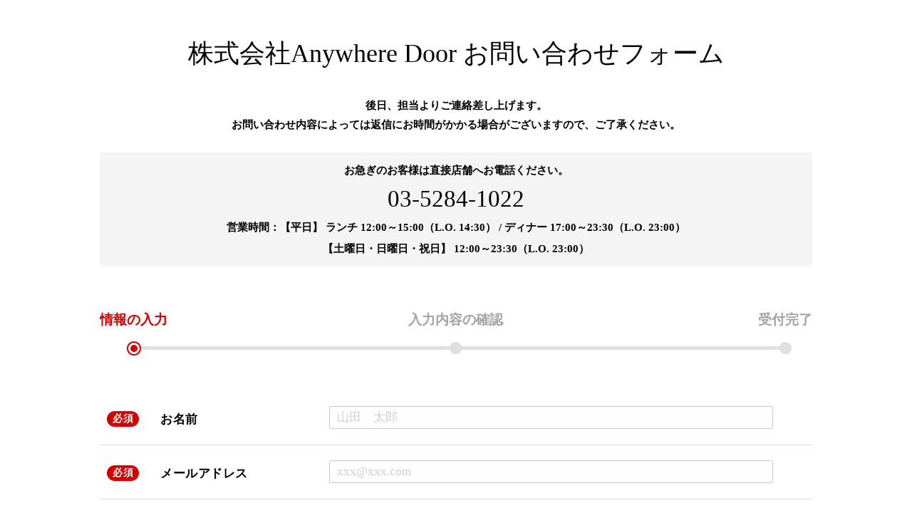

--- FILE ---
content_type: text/html
request_url: https://www.horumon-akachan.com/e-mailform/inquiry.html
body_size: 3439
content:
<!DOCTYPE html>
<!--[if lt IE 7]>
<html class="ie ie6 ie-lt10 ie-lt9 ie-lt8 ie-lt7 no-js responsive" lang="ja"><![endif]-->
<!--[if IE 7]>
<html class="ie ie7 ie-lt10 ie-lt9 ie-lt8 no-js responsive" lang="ja"><![endif]-->
<!--[if IE 8]>
<html class="ie ie8 ie-lt10 ie-lt9 no-js responsive" lang="ja"><![endif]-->
<!--[if IE 9]>
<html class="ie ie9 ie-lt10 no-js responsive" lang="ja"><![endif]-->
<!--[if gt IE 9]><!-->
<html class="no-js responsive" lang="ja"><!--<![endif]-->
<head>
    <meta charset="UTF-8">
    <meta http-equiv="X-UA-Compatible" content="IE=Edge, Chrome=1">
    <meta name="author" content="FOODCONNECTION">
    <title>株式会社Anywhere Door お問い合わせフォーム</title>

    <!-- Social Share - Facebook -->
    <meta property="og:type" content="article">
    <meta property="og:locale" content="ja_JP">
    <meta property="og:url" content="https://www.horumon-akachan.com/e-mailform/inquiry.html">
    <meta property="og:image" content="https://www.horumon-akachan.com/shared/img/shared/ogp.png">

    <!-- Mobile -->
    <meta name="apple-mobile-web-app-status-bar-style" content="black-translucent">
    <meta name="apple-mobile-web-app-capable" content="yes">
    <meta name="format-detection" content="telephone=no, date=no, address=no, email=no">

    <!-- Viewport -->
    <meta name="viewport" content="width=device-width, shrink-to-fit=no">

    <!-- Profiles -->
    <link rel="canonical" href="https://www.horumon-akachan.com/e-mailform/inquiry.html">
    <link rel="profile" href="https://microformats.org/profile/hcard">
    <link rel="icon" href="../shared/img/shared/favicon.ico">

    <!-- Styles -->
    <link rel="stylesheet" href="shared/css/autoload.css">
    <link rel="stylesheet" href="shared/css/common.css">
    <link rel="stylesheet" href="shared/css/FCMailer.css">
    <link rel="stylesheet" href="shared/css/FCMailer.extend.css">
    <link rel="stylesheet" href="shared/css/shared.css">
    <link rel="stylesheet" href="shared/css/magnific-popup.css">

		<!-- Google tag (gtag.js) -->
<script async src="https://www.googletagmanager.com/gtag/js?id=G-T343E1DJG3"></script>
<script>
  window.dataLayer = window.dataLayer || [];
  function gtag(){dataLayer.push(arguments);}
  gtag('js', new Date());

  gtag('config', 'G-T343E1DJG3');
</script>
<script type="text/javascript">
    (function(c,l,a,r,i,t,y){
        c[a]=c[a]||function(){(c[a].q=c[a].q||[]).push(arguments)};
        t=l.createElement(r);t.async=1;t.src="https://www.clarity.ms/tag/"+i;
        y=l.getElementsByTagName(r)[0];y.parentNode.insertBefore(t,y);
    })(window, document, "clarity", "script", "sjqdrzdbf7");
</script>

</head>
<body>
<main>
    <section>
        <div id="lead">
            <div class="fcform fnt-mincho">
                <div class="fcform__title"><h1>株式会社Anywhere Door お問い合わせフォーム</h1></div>

                <p class="fcform__note">後日、担当よりご連絡差し上げます。<br/>お問い合わせ内容によっては返信にお時間がかかる場合がございますので、ご了承ください。</p>

                <div class="fcform__tel wrap">
                    <h2>お急ぎのお客様は直接店舗へお電話ください。</h2>
                    <h3 class="icon-phone"><a href="tel:0352841022" class="telhref" onClick="gtag('event','click',{'event_category':'tel','event_label':'efo_phone'});">03-5284-1022</a>
                    </h3>
                    <p>営業時間：【平日】 ランチ 12:00～15:00（L.O. 14:30） / ディナー 17:00～23:30（L.O. 23:00）<br>【土曜日・日曜日・祝日】 12:00～23:30（L.O. 23:00）</p>
                </div>

                <div class="wrap">
                    <div class="fcform__progress clearfix">
                        <div class="fcform__progress-step fcform__progress-start active"><span>情報の<br class="sp-break">入力</span>
                        </div>
                        <div class="fcform__progress-step fcform__progress-confirm"><span>入力内容の<br
                                class="sp-break">確認</span></div>
                        <div class="fcform__progress-step fcform__progress-thanks"><span>受付完了</span></div>
                    </div>
                    <div class="fcform__main">
                        <div class="fc-form" data-display="slide" data-debug="false">
                            <p class="nosubmit">フォームはまだ送信されていません！<br>内容をご確認後、「この内容で送信する」を押してください。</p>
                            <div class="form-row">
                                <div class="form-caption vtop">
                                    <div class="caption-inline">
                                        <span class="caption--askerisk">必須</span>
                                        <span class="caption--text" data-for="fullname">お名前</span>
                                    </div>
                                </div>
                                <div class="form-value">
                                    <input type="text" name="fullname" value="" placeholder="山田　太郎" class="require"
                                           onfocus="gtag('event','input',{'event_category':'form','event_label':'fullname'});">
                                    <div class="error">必須項目です</div>
                                </div>
                            </div>
                            <div class="form-row">
                                <div class="form-caption vtop">
                                    <div class="caption-inline">
                                        <span class="caption--askerisk">必須</span>
                                        <span class="caption--text" data-for="email">メールアドレス</span>
                                    </div>
                                </div>
                                <div class="form-value">
                                    <input type="email" name="email" value="" placeholder="xxx@xxx.com"
                                           class="require check-email"
                                           onfocus="gtag('event','input',{'event_category':'form','event_label':'email'});">
                                    <div class="error">必須項目です</div>
                                    <div class="error-email">正しい形式で入力してください</div>
                                </div>
                            </div>
                            <div class="form-row">
                                <div class="form-caption vtop">
                                    <div class="caption-inline">
                                        <span class="caption--text" data-for="phone">お電話番号</span>
                                    </div>
                                </div>
                                <div class="form-value">
                                    <input type="tel" name="phone" value="" placeholder="01234567890"
                                           class="check-phone"
                                           onfocus="gtag('event','input',{'event_category':'form','event_label':'phone'});">
                                    <div class="error-phone">正しい形式で入力してください</div>
                                </div>
                            </div>
                            <div class="form-row">
                                <div class="form-caption vtop">
                                    <div class="caption-inline">
                                        <span class="caption--askerisk">必須</span>
                                        <span class="caption--text" data-for="message">お問い合わせ内容</span>
                                    </div>
                                </div>
                                <div class="form-value">
                                    <textarea name="message" class="require"
                                              onfocus="gtag('event','input' ,{'event_category':'form','event_label':'message'});"></textarea>
                                    <div class="error">必須項目です</div>
                                </div>
                            </div>

                            <div class="confirm-hide">

                                <div id="privacy_checkbox_box" class="input form-value">
                                    <div id="privacy_checkbox" class="i-list">
                                        <label class="text i-custom">
                                            <input type="checkbox" class="require"/>
                                            <span>
												<a class="popup-iframe" href="privacy.html?hide=true" target="_blank">プライバシーポリシー</a>について同意する
											</span>
                                        </label>
                                        <div class="error">必須項目です</div>
                                    </div>
                                </div>

                            </div>
                            <p class="nosubmit">フォームはまだ送信されていません！<br>内容をご確認後、「この内容で送信する」を押してください。</p>


                            <div class="form-button">
                                <div class="submit-confirm">
                                    <div class="form-block">
                                        <button type="submit" class="form-submit" data-beforeClick="beforeSend"
                                                data-afterClick="afterSend"
                                                onclick="gtag('event','click',{'event_category':'form','event_label':'送信ボタン'});">この内容で送信する
                                        </button>
                                    </div>
                                    <div class="form-block">
                                        <button type="button" class="form-back" data-beforeClick="beforeBack"
                                                data-afterClick="afterBack">入力を修正する
                                        </button>
                                    </div>
                                </div>
                                <div class="submit-form">
                                    <div class="form-block">
                                        <button type="submit" class="form-submit" data-beforeClick="beforeConfirm"
                                                data-afterClick="afterConfirm"
                                                onclick="gtag('event','click',{'event_category':'form','event_label':'入力確認ボタン'});">入力内容の確認へ進む
                                        </button>
                                    </div>
                                </div>
                            </div>
                        </div>
                        <div id="thanks" class="fc-thanks">
                            <p class="thanks-message">お問い合わせフォームを受付けました。<br/>後日担当者よりご連絡いたします。<br/>※返信にはお時間がかかる場合がございますので、ご了承ください。</p>
                            <p class="thanks-button"><a href="../">サイトへ戻る</a></p>
                        </div>
                    </div>
                </div>
            </div>
        </div>
    </section>
</main>

<!-- Libraries script -->
<script>
    "use strict";

    if (typeof ga === "undefined" || !ga || ga.constructor !== Function) var ga = function () {
    }; // define ga() for Google Analytics if it is not defined

    if (location.hash && location.hash.substr(0, 1) == "#") { // recommend: vanilla JS
        if (document.querySelector(location.hash) !== null) {
            var $fcForm = document.querySelectorAll(".fc-form"),
                $progressStep = document.querySelectorAll(".fcform__progress-step");

            if ($fcForm.length > 0) {
                [].forEach.call($fcForm, function (elm) {
                    elm.style.display = "none";
                });
            }

            if ($progressStep.length > 0) {
                [].forEach.call($progressStep, function (elm) {
                    if (!elm.classList.contains("active")) elm.classList.add("active");
                });
            }

            document.querySelector(location.hash).style.display = "block";
        }
    }
</script>
<script src="shared/js/autoload.js"></script>
<script src="shared/js/common.js"></script>
<script src="shared/js/FCMailer.js"></script>
<script src="shared/js/FCMailer.extend.js"></script>
<script src="shared/js/shared.js"></script>
<script src="shared/js/jquery.magnific-popup.min.js"></script>
<script>
    //iframe
    $(function () {
        $('.popup-iframe').magnificPopup({
            disableOn: 280,
            type: 'iframe',
            mainClass: 'mfp-fade',
            removalDelay: 200,
            preloader: false,
            fixedContentPos: false
        });
    });
</script>
<script defer src="https://static.cloudflareinsights.com/beacon.min.js/vcd15cbe7772f49c399c6a5babf22c1241717689176015" integrity="sha512-ZpsOmlRQV6y907TI0dKBHq9Md29nnaEIPlkf84rnaERnq6zvWvPUqr2ft8M1aS28oN72PdrCzSjY4U6VaAw1EQ==" data-cf-beacon='{"version":"2024.11.0","token":"30fadc493f2f4943be3a6c435f55c0ce","r":1,"server_timing":{"name":{"cfCacheStatus":true,"cfEdge":true,"cfExtPri":true,"cfL4":true,"cfOrigin":true,"cfSpeedBrain":true},"location_startswith":null}}' crossorigin="anonymous"></script>
</body>
</html>

--- FILE ---
content_type: text/css
request_url: https://www.horumon-akachan.com/e-mailform/shared/css/FCMailer.css
body_size: 10586
content:
/**************************************************
 *  _____ ____ __  __       _ _
 * |  ___/ ___|  \/  | __ _(_) | ___ _ __
 * | |_ | |   | |\/| |/ _` | | |/ _ \ '__|
 * |  _|| |___| |  | | (_| | | |  __/ |
 * |_|   \____|_|  |_|\__,_|_|_|\___|_|
 *
 **************************************************
 *
 * FCMailer - 2017
 *
 * StyleName: FCMailer.css
 *
 * PackageName: FCMailer
 * Version: 3.9.6
 *
 * FoodConnection
 * http://foodconnection.jp/
 * http://foodconnection.vn/
 *
 ***************************************************/

.fc-nav-fixed {
}

.check-phone,
.check-email,
.check-number {
}

.yubin-bango {
}
.yubin-bango .p-country-name {
	display: none !important;
}
.yubin-bango .yubin-postal-code {
}
.yubin-bango .yubin-postal-mark {
	display: inline-block;
}
.yubin-bango .yubin-postal-input {
	display: inline-block;
}
.yubin-bango .yubin-postal-input input {
}
.yubin-bango .yubin-locate {
}

.choice-date {
}
.choice-date select {
}
.choice-date optgroup {
	color: #606060;
	background: #FEFEFE;
}
.choice-date option {
	color: #303030;
	background: #FEFEFE;
}
.choice-date option:disabled {
	display: block;
	color: #909090;
	font-style: italic;
	background: #F3F3F3;
}
.choice-date .cd-hide {
	display: none !important;
}
.choice-date .cd-sun {
	color: #E60000;
	background: #FEEEEE;
}
.choice-date .cd-mon {
}
.choice-date .cd-tue {
}
.choice-date .cd-wed {
}
.choice-date .cd-thu {
}
.choice-date .cd-fri {
}
.choice-date .cd-sat {
	color: #0070CC;
	background: #EEEFFF;
}

.form-attachment {
	display: table;
	margin: auto;
	width: 100%;
}
.form-attachment * {
	box-sizing: border-box;
	-moz-box-sizing: border-box;
	-webkit-box-sizing: border-box;
}
.form-attachment .attachment-preview {
	display: table-cell;
	padding: 3px;
	text-align: center;
	vertical-align: middle;
	background: #FEFEFE;
	border: 1px solid #A9A9A9;
	width: 75px;
	height: 75px;
	position: relative;
	overflow: hidden;
}
.form-attachment .attachment-preview img {
	margin: auto;
	width: auto;
	height: auto;
	max-width: 100%;
	max-height: 100%;
	position: absolute;
	top: 0;
	left: 0;
	right: 0;
	bottom: 0;
	transform: scale(1);
	-moz-transform: scale(1);
	-webkit-transform: scale(1);
	transition: all .3s ease;
	-moz-transition: all .3s ease;
	-webkit-transition: all .3s ease;
}
.form-attachment .attachment-preview span {
	display: inline-block;
	padding: 10px;
	font-size: 12px;
	font-weight: 500;
	font-family: sans-serif;
	text-align: center;
	text-transform: uppercase;
	line-height: 1;
	background: rgba(0, 0, 0, .25);
	border-radius: 3px;
	-moz-border-radius: 3px;
	-webkit-border-radius: 3px;
	transform: scale(1);
	-moz-transform: scale(1);
	-webkit-transform: scale(1);
	transition: all .3s ease;
	-moz-transition: all .3s ease;
	-webkit-transition: all .3s ease;
}
.form-attachment .attachment-preview img.hide-visibility,
.form-attachment .attachment-preview span.hide-visibility {
	transform: scale(0);
	-moz-transform: scale(0);
	-webkit-transform: scale(0);
}
.form-attachment .attachment-preview .attachment-remove {
	opacity: 0;
	transition: all .3s ease;
	-moz-transition: all .3s ease;
	-webkit-transition: all .3s ease;
	visibility: hidden;
}
.form-attachment .attachment-preview img:hover + .attachment-remove,
.form-attachment .attachment-preview span:hover + .attachment-remove,
.form-attachment .attachment-preview .attachment-remove:hover {
	opacity: 1;
	visibility: visible;
}
.form-attachment .attachment-main {
	display: table-cell;
	padding-left: 10px;
	vertical-align: middle;
}
.form-attachment .attachment-button {
	margin: 5px 0;
}
.form-attachment .attachment-button input {
	opacity: 0;
	margin: auto;
	position: absolute;
	top: 0;
	left: 0;
	right: 0;
	bottom: 0;
	visibility: hidden;
}
.form-attachment .attachment-browse {
	cursor: pointer;
	display: inline-block;
	padding: 5px 10px;
	text-align: center;
	text-overflow: ellipsis;
	line-height: 1.5;
	vertical-align: middle;
	white-space: nowrap;
}
.form-attachment .attachment-browse:hover {
}
.form-attachment .attachment-caption {
	margin: 5px 0;
	text-overflow: ellipsis;
	white-space: nowrap;
	overflow: hidden;
}
.form-attachment .attachment-caption > * {
	width: 100%;
	max-width: 100%;
}
.form-attachment .attachment-list {
	margin-top: 10px;
	padding: 10px;
	background: #FEFEFE;
	min-height: 75px;
	border: 1px solid #909090;
}
.form-attachment .attachment-item {
	padding: 10px;
	background: #F9F9F9;
	border: 1px solid #A6A6A6;
}
.form-attachment .attachment-item.hide-visibility {
	display: none;
}
.form-attachment .attachment-item:nth-of-type(even) {
	background: #F0F0F0;
}
.form-attachment .attachment-item ~ * {
	margin-top: 10px;
}
.form-attachment .attachment-block {
	display: table;
	width: 100%;
	position: relative;
}
.form-attachment .attachment-block > * {
	display: table-cell;
	padding: 10px;
	vertical-align: middle;
}
.form-attachment .attachment-block > .attachment-main {
	padding-right: 0;
}
.form-attachment .attachment-remove {
	cursor: pointer;
	background: #FEFEFE;
	width: 20px;
	height: 20px;
	border: 1px solid #A6A6A6;
	position: absolute;
	top: 5px;
	right: 5px;
	transition: all .3s ease;
	-moz-transition: all .3s ease;
	-webkit-transition: all .3s ease;
}
.form-attachment.multiple .attachment-remove {
	top: 0;
	right: 0;
}
.form-attachment .attachment-remove:before {
	content: "\00D7";
	margin: auto;
	color: #303030;
	font-size: 18px;
	font-weight: normal;
	font-style: normal;
	font-family: serif;
	text-align: center;
	line-height: 15px;
	width: 15px;
	height: 15px;
	position: absolute;
	top: 0;
	left: 0;
	right: 0;
	bottom: 0;
}
.form-attachment .attachment-remove:hover {
	background-color: #FFE6E6;
}



.fc-form {
	transition: none;
	-moz-transition: none;
	-webkit-transition: none;
}
.fc-form * {
	transition: none;
	-moz-transition: none;
	-webkit-transition: none;
}
.fc-form .form-parse-text {
}
.fc-form .form-parse-number {
}
.fc-form .form-parse-date {
}
.fc-form .form-parse-time {
}
.fc-form .form-parse-datetime {
}
.fc-form .parse-line label {
	display: inline-block;
}
.fc-form .form-remove {
}
.fc-form .form-remove-empty {
}
.fc-form .confirm-hide {
}
.fc-form .confirm-show {
	display: none;
}
.fc-form .form-row {
	position: relative;
}
.fc-form .form-value {
	position: relative;
}
.fc-form button {
	transition: all .3s ease;
	-moz-transition: all .3s ease;
	-webkit-transition: all .3s ease;
}
.fc-form .form-submit {
	font-weight: 600;
}
.fc-form .form-back {
}
.fc-form [class^='error'] {
	display: none;
	color: #F44336;
	font-weight: 600;
	position: absolute;
	left: 0;
	bottom: 0;
}
.fc-form .submit-confirm {
	display: none !important;
}



.fc-confirm {
	display: none;
	margin: auto;
	transition: none;
	-moz-transition: none;
	-webkit-transition: none;
}
.fc-confirm * {
	transition: none;
	-moz-transition: none;
	-webkit-transition: none;
}
.fc-confirm.display-fixed {
	background: rgba(0, 0, 0, .8) !important;
	position: fixed !important;
	top: 0;
	left: 0;
	right: 0;
	bottom: 0;
	z-index: 9999;
}
body.confirm-fixed {
	pointer-events: none !important;
	overflow: hidden !important;
}
.fc-confirm [class^='error'] {
	display: none !important;
}
.fc-confirm.display-fixed .confirm-main {
	pointer-events: visible !important;
	margin-right: -50%;
	padding: 1.5em;
	color: #BFBFBF;
	background: rgba(0, 0, 0, .5);
	width: 100%;
	max-width: 1000px;
	max-height: 100%;
	position: absolute;
	top: 50%;
	left: 50%;
	box-shadow:
		0 0 5px rgba(0, 0, 0, .5),
		inset 0 0 0 1px rgba(255, 255, 255, .15),
		inset 0 0 0 2px rgba(0, 0, 0, .5);
	-moz-box-shadow:
		0 0 5px rgba(0, 0, 0, .5),
		inset 0 0 0 1px rgba(255, 255, 255, .15),
		inset 0 0 0 2px rgba(0, 0, 0, .5);
	-webkit-box-shadow:
		0 0 5px rgba(0, 0, 0, .5),
		inset 0 0 0 1px rgba(255, 255, 255, .15),
		inset 0 0 0 2px rgba(0, 0, 0, .5);
	transform: translate(-50%, -50%);
	-moz-transform: translate(-50%, -50%);
	-webkit-transform: translate(-50%, -50%);
	overflow: hidden;
	overflow-y: visible;
}
.fc-confirm input,
.fc-confirm select,
.fc-confirm textarea {
	cursor: default;
}
.fc-confirm .confirm-value {
	display: inline-block;
}
.fc-confirm .confirm-empty {
	opacity: 0;
	cursor: not-allowed;
	color: rgba(0, 0, 0, .3) !important;
}
.fc-form[data-debug='true'] + .fc-confirm .confirm-empty {
	opacity: 1;
}
.fc-confirm .confirm-hide {
	display: none !important;
}
.fc-confirm .form-attachment .attachment-button,
.fc-confirm .form-attachment .attachment-remove {
	display: none !important;
}
.fc-confirm .confirm-show {
	display: block;
}
.fc-confirm .submit-confirm + .submit-form {
	display: none !important;
}
.fc-confirm button {
	transition: all .3s ease;
	-moz-transition: all .3s ease;
	-webkit-transition: all .3s ease;
}




body.debugger {
	overflow: hidden !important;
}
#fc-debug {
	pointer-events: visible !important;
	opacity: 0;
	margin: auto;
	color: #303030;
	font-size: 12px;
	font-family: arial, verdana, tahoma, sans-serif, serif;
	line-height: 1.428571429;
	letter-spacing: 0;
	text-align: initial;
	background: rgba(0, 0, 0, .5);
	position: fixed;
	top: 0;
	left: 0;
	right: 0;
	bottom: 0;
	transition: all .3s ease;
	-moz-transition: all .3s ease;
	-webkit-transition: all .3s ease;
	box-sizing: border-box;
	-moz-box-sizing: border-box;
	-webkit-box-sizing: border-box;
	visibility: hidden;
	z-index: 99999;
}
body.debugger #fc-debug {
	opacity: 1;
	visibility: visible;
}
#fc-debug * {
	box-sizing: border-box;
	-moz-box-sizing: border-box;
	-webkit-box-sizing: border-box;
}
#fc-debug .debug-main {
	background: #FEFEFE;
	color: #303030;
	width: 800px;
	min-height: 450px;
	position: absolute;
	top: 0;
	right: -800px;
	bottom: 0;
	box-shadow: -3px 0 3px rgba(0, 0, 0, .7);
	-moz-box-shadow: -3px 0 3px rgba(0, 0, 0, .7);
	-webkit-box-shadow: -3px 0 3px rgba(0, 0, 0, .7);
	transition: all .3s ease;
	-moz-transition: all .3s ease;
	-webkit-transition: all .3s ease;
	overflow: hidden;
	/* overflow-y: auto; */
}
body.debugger #fc-debug .debug-main {
	right: 0;
}
#fc-debug .debug-head {
	margin: 0 0 10px;
}
#fc-debug .debug-menu {
	min-height: 45px;
	position: relative;
	z-index: 2;
}
#fc-debug .debug-close {
	cursor: pointer;
	margin: auto;
	color: #FEFEFE;
	font-size: 25px;
	/* font-family: fantasy, tahoma, verdana, arial, sans-serif, serif; */
	line-height: 25px;
	text-align: center;
	background: #F55A4E;
	width: 25px;
	height: 25px;
	border-radius: 3px;
	-moz-border-radius: 3px;
	-webkit-border-radius: 3px;
	position: absolute;
	top: 10px;
	right: 10px;
	box-shadow:
		inset 0 0 0 1px #FEFEFE,
		0 0 3px rgba(0, 0, 0, .3);
	-moz-box-shadow:
		inset 0 0 0 1px #FEFEFE,
		0 0 3px rgba(0, 0, 0, .3);
	-webkit-box-shadow:
		inset 0 0 0 1px #FEFEFE,
		0 0 3px rgba(0, 0, 0, .3);
	transition: all .3s ease;
	-moz-transition: all .3s ease;
	-webkit-transition: all .3s ease;
	z-index: 2;
}
#fc-debug .debug-menu > .debug-close {
	top: 0;
	bottom: 0;
}
#fc-debug .debug-close:hover {
	background: #F32B1E;
}
#fc-debug .debug-menu .debug-local {
	margin: auto;
	color: #009688;
	font-size: 15px;
	font-weight: 600;
	font-variant: small-caps;
	line-height: 1;
	position: absolute;
	top: 50%;
	right: 50px;
	transform: translateY(-50%);
	-moz-transform: translateY(-50%);
	-webkit-transform: translateY(-50%);
}
#fc-debug .debug-menu .debug-local > * {
	display: inline-block;
	margin-left: 5px;
	padding: 5px 10px;
	color: #FEFEFE;
	font-size: 12px;
	font-weight: 500;
	font-variant: normal;
	text-transform: uppercase;
	line-height: 1;
	background: #2196F3;
	border-radius: 3px;
	-moz-border-radius: 3px;
	-webkit-border-radius: 3px;
	box-shadow: 0 0 0 1px #0C7CD6;
	-moz-box-shadow: 0 0 0 1px #0C7CD6;
	-webkit-box-shadow: 0 0 0 1px #0C7CD6;
}
#fc-debug .debug-tab {
	padding: 10px 20px;
	background: #EFEFEF;
	box-shadow: inset 0 -1px #DFDFDF;
	-moz-box-shadow: inset 0 -1px #DFDFDF;
	-webkit-box-shadow: inset 0 -1px #DFDFDF;
}
#fc-debug .debug-tab > * {
	cursor: pointer;
	display: inline-block;
	padding: 5px 10px;
	color: #AFAFAF;
	font-size: 16px;
	text-align: center;
	background: #FEFEFE;
	border-radius: 3px;
	-moz-border-radius: 3px;
	-webkit-border-radius: 3px;
	position: relative;
	box-shadow:
		inset 0 0 0 1px #CFCFCF,
		0 0 3px rgba(0, 0, 0, .1);
	-moz-box-shadow:
		inset 0 0 0 1px #CFCFCF,
		0 0 3px rgba(0, 0, 0, .1);
	-webkit-box-shadow:
		inset 0 0 0 1px #CFCFCF,
		0 0 3px rgba(0, 0, 0, .1);
	transform: translateZ(0);
	-moz-transform: translateZ(0);
	-webkit-transform: translateZ(0);
	transition: all .3s ease;
	-moz-transition: all .3s ease;
	-webkit-transition: all .3s ease;
}
#fc-debug .debug-tab > *:hover,
#fc-debug .debug-tab > *.active {
	color: #FEFEFE;
	background: #BFBFBF;
	box-shadow:
		inset 0 0 0 1px #BFBFBF,
		inset 0 0 0 2px #FEFEFE,
		0 0 1px rgba(0, 0, 0, .1);
	-moz-box-shadow:
		inset 0 0 0 1px #BFBFBF,
		inset 0 0 0 2px #FEFEFE,
		0 0 1px rgba(0, 0, 0, .1);
	-webkit-box-shadow:
		inset 0 0 0 1px #BFBFBF,
		inset 0 0 0 2px #FEFEFE,
		0 0 1px rgba(0, 0, 0, .1);
}
#fc-debug .debug-tab > * + * {
	margin-left: 15px;
}
#fc-debug .debug-button {
	margin-right: 20px;
	padding: 5px 20px;
	color: #FEFEFE;
	font-weight: 600;
	font-variant: small-caps;
	letter-spacing: 1px;
	background: #3F51B5;
	box-shadow:
		inset 0 0 0 1px #3F51B5,
		inset 0 0 0 2px #FEFEFE,
		0 0 1px rgba(0, 0, 0, .1);
	-moz-box-shadow:
		inset 0 0 0 1px #3F51B5,
		inset 0 0 0 2px #FEFEFE,
		0 0 1px rgba(0, 0, 0, .1);
	-webkit-box-shadow:
		inset 0 0 0 1px #3F51B5,
		inset 0 0 0 2px #FEFEFE,
		0 0 1px rgba(0, 0, 0, .1);
}
#fc-debug .debug-button:before {
	content: "";
	margin: auto;
	background: #795548;
	width: 1px;
	position: absolute;
	top: 1px;
	right: -18px;
	bottom: 1px;
	box-shadow:
		3px 0 #795548,
		-3px 0 #795548;
	-moz-box-shadow:
		3px 0 #795548,
		-3px 0 #795548;
	-webkit-box-shadow:
		3px 0 #795548,
		-3px 0 #795548;
}
#fc-debug .debug-button:hover {
	background: #673AB7;
	box-shadow:
		inset 0 0 0 1px #673AB7,
		inset 0 0 0 2px #FEFEFE,
		0 0 1px rgba(0, 0, 0, .1);
	-moz-box-shadow:
		inset 0 0 0 1px #673AB7,
		inset 0 0 0 2px #FEFEFE,
		0 0 1px rgba(0, 0, 0, .1);
	-webkit-box-shadow:
		inset 0 0 0 1px #673AB7,
		inset 0 0 0 2px #FEFEFE,
		0 0 1px rgba(0, 0, 0, .1);
}
#fc-debug .debug-url {
	margin: auto;
	padding: 5px 20px;
	font-size: 125%;
	background: #F0F0F0;
	position: relative;
	box-shadow:
		inset 0 1px #FEFEFE,
		inset 0 -1px #DFDFDF,
		inset 0 -2px #FEFEFE;
	-moz-box-shadow:
		inset 0 1px #FEFEFE,
		inset 0 -1px #DFDFDF,
		inset 0 -2px #FEFEFE;
	-webkit-box-shadow:
		inset 0 1px #FEFEFE,
		inset 0 -1px #DFDFDF,
		inset 0 -2px #FEFEFE;
	z-index: 2;
}
#fc-debug .debug-url > * {
	color: inherit;
	font-size: inherit;
	text-decoration: none;
}
#fc-debug .debug-url a {
	color: #FF5722;
	transform: translateZ(0);
	-moz-transform: translateZ(0);
	-webkit-transform: translateZ(0);
	transition: all .3s ease;
	-moz-transition: all .3s ease;
	-webkit-transition: all .3s ease;
}
#fc-debug .debug-url a:before {
	content: "";
	display: inline-block;
	margin-right: 10px;
	width: 0;
	height: 0;
	border-left: 5px solid #FF5722;
	border-top: 5px solid transparent;
	border-bottom: 5px solid transparent;
	transform: translateZ(0);
	-moz-transform: translateZ(0);
	-webkit-transform: translateZ(0);
	transition: all .3s ease;
	-moz-transition: all .3s ease;
	-webkit-transition: all .3s ease;
}
#fc-debug .debug-url a:hover {
	color: #009688;
}
#fc-debug .debug-url a:hover:before {
	margin: -3px 7px -3px 0;
	border-left-color: #009688;
	border-top-width: 8px;
	border-left-width: 8px;
	border-bottom-width: 8px;
}
#fc-debug .debug-url .debug-path-config {
	margin: auto;
	position: absolute;
	top: 0;
	right: 10px;
	bottom: 0;
}
#fc-debug .debug-url .debug-path-config * + * {
	margin-left: 10px;
}
#fc-debug .debug-url small {
	display: inline-block;
	padding: 0 5px;
	color: #FEFEFE;
	font-size: 12px;
	font-weight: 600;
	font-family: Consolas, Menlo, Monaco, Courier, "Courier New", monospace, sans-serif, serif;
	line-height: 20px;
	letter-spacing: .25px;
	height: 20px;
	border-radius: 3px;
	-moz-border-radius: 3px;
	-webkit-border-radius: 3px;
	position: relative;
	top: 3px;
}
#fc-debug .debug-url small:before {
	margin-right: 5px;
}
#fc-debug .debug-url .debug-path-missing {
	font-style: italic;
	background: #F44336;
}
#fc-debug .debug-url .debug-path-missing:before {
	content: "\2717";
	font-style: normal;
}
#fc-debug .debug-url .debug-path-loaded {
	background: #8BC34A;
}
#fc-debug .debug-url .debug-path-loaded:before {
	content: "\2713";
}
#fc-debug .debug-tab-target {
	display: none;
}
#fc-debug .debug-tab-target.active {
	display: block;
}
#fc-debug .debug-mail {
	margin: 10px 0;
	padding: 0 20px;
	position: relative;
	transform: translateZ(0);
	-moz-transform: translateZ(0);
	-webkit-transform: translateZ(0);
	z-index: 1;
}
#fc-debug .debug-block {
	display: table;
	width: 100%;
}
#fc-debug .debug-block > * {
	display: table-cell;
	padding: 3px 5px;
	width: 50%;
}
#fc-debug .debug-caption {
	color: #909090;
	text-align: right;
	width: 30%;
	position: relative;
}
#fc-debug .debug-change {
	cursor: pointer;
	color: #F44336;
	font-size: 15px;
	font-weight: 600;
	line-height: 20px;
	position: absolute;
	top: 0;
	left: 50px;
	transition: all .3s ease;
	-moz-transition: all .3s ease;
	-webkit-transition: all .3s ease;
	z-index: 2;
}
#fc-debug .debug-change:before {
	content: "";
	margin: auto;
	background: url([data-uri]) no-repeat center;
	width: 20px;
	height: 20px;
	position: absolute;
	top: 0;
	left: -30px;
	bottom: 0;
}
#fc-debug .debug-change:after {
	content: "0";
	margin-left: 10px;
	padding: 3px 5px;
	color: #FEFEFE;
	font-size: 11px;
	line-height: 1;
	background: #00BCD4;
	border-radius: 3px;
	-moz-border-radius: 3px;
	-webkit-border-radius: 3px;
	position: absolute;
	top: -5px;
	left: 100%;
}
#fc-debug .debug-change[data]:after {
	content: attr(data);
}
#fc-debug .debug-change:hover {
	opacity: .75;
}
#fc-debug .debug-config {
	margin: auto;
	opacity: 0;
	padding: 50px 10px 10px;
	background: rgba(255, 255, 255, .9);
	width: 500px;
	position: absolute;
	top: -10px;
	left: 0;
	box-shadow:
		0 1px 3px rgba(0, 0, 0, .12),
		0 1px 2px rgba(0, 0, 0, .24);
	-moz-box-shadow:
		0 1px 3px rgba(0, 0, 0, .12),
		0 1px 2px rgba(0, 0, 0, .24);
	-webkit-box-shadow:
		0 1px 3px rgba(0, 0, 0, .12),
		0 1px 2px rgba(0, 0, 0, .24);
	transition: all .3s ease;
	-moz-transition: all .3s ease;
	-webkit-transition: all .3s ease;
	visibility: hidden;
	z-index: 1;
}
#fc-debug .debug-config.active {
	opacity: 1;
	visibility: visible;
}
#fc-debug .debug-config .d-config-button {
	cursor: pointer;
	margin: auto;
	padding: 5px 10px;
	color: #FEFEFE;
	font-variant: small-caps;
	line-height: 1;
	background: #FF5722;
	border-radius: 3px;
	-moz-border-radius: 3px;
	-webkit-border-radius: 3px;
	position: absolute;
	top: 15px;
	right: 15px;
	transition: all .3s ease;
	-moz-transition: all .3s ease;
	-webkit-transition: all .3s ease;
}
#fc-debug .debug-config .d-config-button:hover {
	background: #F44336;
}
#fc-debug .debug-config .d-config-main {
	max-height: 200px;
	overflow: auto;
}
#fc-debug .debug-config .d-config-main::-webkit-scrollbar {
	background: rgba(255, 255, 255, .25);
}
#fc-debug .debug-config .d-config-main::-webkit-scrollbar-thumb {
	background: rgba(0, 0, 0, .2);
}
#fc-debug .debug-config .d-config-main::-webkit-scrollbar-track {
	background: rgba(0, 0, 0, .05);
}
#fc-debug .debug-config .d-config-main hr {
	margin: 10px 5px 10px 10px;
	border: none;
	border-top: 1px dashed #909090;
}
#fc-debug .debug-config .d-config-block {
	padding: 0 5px;
	position: relative;
}
#fc-debug .debug-config .d-config-block + .d-config-block {
	margin-top: 10px;
}
#fc-debug .debug-config .d-config-remove,
#fc-debug .debug-config .d-config-select {
	cursor: pointer;
	margin: auto;
	padding: 3px;
	color: #FEFEFE;
	font-size: 15px;
	font-weight: 600;
	text-align: center;
	line-height: 20px;
	background: #607D8B;
	width: 25px;
	height: 25px;
	border-radius: 3px;
	-moz-border-radius: 3px;
	-webkit-border-radius: 3px;
	position: absolute;
	top: 0;
	left: 10px;
	bottom: 0;
	transition: all .3s ease;
	-moz-transition: all .3s ease;
	-webkit-transition: all .3s ease;
}
#fc-debug .debug-config .d-config-remove:hover,
#fc-debug .debug-config .d-config-select:hover {
	background: #7A96A3;
}
#fc-debug .debug-config .d-config-add {
}
#fc-debug .debug-config .d-config-add .d-config-block:last-child .d-config-remove {
	cursor: not-allowed;
	opacity: .25;
}
#fc-debug .debug-config .d-config-select label {
	cursor: pointer;
	margin: auto;
	position: absolute;
	top: 0;
	left: 0;
	right: 0;
	bottom: 0;
}
#fc-debug .debug-config .d-config-select input {
	cursor: pointer;
	opacity: 0;
	margin: auto;
	position: absolute;
	top: 0;
	left: 0;
	right: 0;
	bottom: 0;
}
#fc-debug .debug-config .d-config-select span {
	margin: auto;
	opacity: .25;
	position: absolute;
	top: 0;
	left: 0;
	right: 0;
	bottom: 0;
	transition: all .3s ease;
	-moz-transition: all .3s ease;
	-webkit-transition: all .3s ease;
}
#fc-debug .debug-config .d-config-select input:checked ~ span {
	opacity: 1;
}
#fc-debug .debug-config .d-config-select span:before {
	content: "";
	margin: auto;
	width: 3px;
	height: 6px;
	border: 0 solid #FEFEFE;
	border-right-width: 2px;
	border-bottom-width: 2px;
	transform: rotate(45deg);
	-moz-transform: rotate(45deg);
	-webkit-transform: rotate(45deg);
	position: absolute;
	top: -3px;
	left: 0;
	right: 0;
	bottom: 0;
	transition: all .3s ease;
	-moz-transition: all .3s ease;
	-webkit-transition: all .3s ease;
}
#fc-debug .debug-config .d-config-input {
	margin-left: 40px;
	padding: 5px 10px;
	color: #606060;
	font-size: 12px;
	line-height: 15px;
	background: #FEFEFE;
	height: 25px;
	border-radius: 3px;
	-moz-border-radius: 3px;
	-webkit-border-radius: 3px;
	box-shadow: inset 0 0 0 1px #909090;
	-moz-box-shadow: inset 0 0 0 1px #909090;
	-webkit-box-shadow: inset 0 0 0 1px #909090;
	transition: all .3s ease;
	-moz-transition: all .3s ease;
	-webkit-transition: all .3s ease;
	overflow: hidden;
}
#fc-debug .debug-config .d-config-block.selected .d-config-input {
	color: #009688;
	background: #F3FFE4;
	box-shadow: inset 0 0 0 1px #009688;
	-moz-box-shadow: inset 0 0 0 1px #009688;
	-webkit-box-shadow: inset 0 0 0 1px #009688;
}
#fc-debug .debug-config .d-config-input input {
	padding: 0 !important;
	color: #606060 !important;
	font-size: 12px !important;
	font-family: sans-serif, serif;
	background: transparent !important;
	height: 15px !important;
	min-height: auto !important;
	border: none !important;
	box-shadow: none !important;
	-moz-box-shadow: none !important;
	-webkit-box-shadow: none !important;
	position: relative !important;
	top: -1px !important;
}
#fc-debug .debug-config .d-config-input input:-moz-placeholder {
	opacity: 1;
	color: #C9C9C9;
	position: relative;
	left: 0;
	transition: all .3s ease;
	-moz-transition: all .3s ease;
	-webkit-transition: all .3s ease;
	visibility: visible;
}
#fc-debug .debug-config .d-config-input input::-moz-placeholder {
	opacity: 1;
	color: #C9C9C9;
	position: relative;
	left: 0;
	transition: all .3s ease;
	-moz-transition: all .3s ease;
	-webkit-transition: all .3s ease;
	visibility: visible;
}
#fc-debug .debug-config .d-config-input input::-webkit-input-placeholder {
	opacity: 1;
	color: #C9C9C9;
	position: relative;
	left: 0;
	transition: all .3s ease;
	-moz-transition: all .3s ease;
	-webkit-transition: all .3s ease;
	visibility: visible;
}
#fc-debug .debug-config .d-config-input input:focus:not(:read-only):not(:disabled):-moz-placeholder {
	opacity: 0;
	left: 5%;
	visibility: hidden;
}
#fc-debug .debug-config .d-config-input input:focus:not(:read-only):not(:disabled)::-moz-placeholder {
	opacity: 0;
	left: 5%;
	visibility: hidden;
}
#fc-debug .debug-config .d-config-input input:focus:not(:read-only):not(:disabled)::-webkit-input-placeholder {
	opacity: 0;
	left: 5%;
	visibility: hidden;
}
/*
#fc-debug .debug-config .d-config-input.d-config-error {
	box-shadow: inset 0 0 0 1px #F44336;
	-moz-box-shadow: inset 0 0 0 1px #F44336;
	-webkit-box-shadow: inset 0 0 0 1px #F44336;
}
#fc-debug .debug-config .d-config-input.d-config-error input {
	color: #F44336;
}
*/
#fc-debug .debug-value {
	color: #607D8B;
	font-family: "メイリオ", Meiryo, "ヒラギノ角ゴシックPro", "ＭＳ ゴシック", "Hiragino Kaku Gothic Pro", Osaka, "ＭＳ Ｐゴシック", "MS PGothic", sans-serif;
	width: 70%;
}
#fc-debug .debug-value mark {
	display: inline-block;
	margin: -3px 0;
	padding: 5px 10px;
	color: #FEFEFE;
	font-weight: 600;
	line-height: 1;
	background: #FF9800;
	border-radius: 3px;
	-moz-border-radius: 3px;
	-webkit-border-radius: 3px;
	box-shadow:
		inset 0 0 0 1px #FF9800,
		inset 0 0 0 2px #FEFEFE;
	-moz-box-shadow:
		inset 0 0 0 1px #FF9800,
		inset 0 0 0 2px #FEFEFE;
	-webkit-box-shadow:
		inset 0 0 0 1px #FF9800,
		inset 0 0 0 2px #FEFEFE;
}
#fc-debug .debug-value .email-test {
	display: block;
	color: #F44336;
}
#fc-debug .debug-subject {
	margin: 10px 20px;
	padding: 5px 10px;
	color: #FEFEFE;
	font-size: 150%;
	font-weight: 600;
	font-family: "メイリオ", Meiryo, "ヒラギノ角ゴシックPro", "ＭＳ ゴシック", "Hiragino Kaku Gothic Pro", Osaka, "ＭＳ Ｐゴシック", "MS PGothic", sans-serif;
	background: #607D8B;
	box-shadow:
		inset 0 0 0 1px #607D8B,
		inset 0 0 0 2px #FEFEFE;
	-moz-box-shadow:
		inset 0 0 0 1px #607D8B,
		inset 0 0 0 2px #FEFEFE;
	-webkit-box-shadow:
		inset 0 0 0 1px #607D8B,
		inset 0 0 0 2px #FEFEFE;
	transform: translateZ(0);
	-moz-transform: translateZ(0);
	-webkit-transform: translateZ(0);
}
#fc-debug .debug-content {
	margin: auto;
	opacity: 0;
	background: #FEFEFE;
	position: absolute;
	top: 0;
	left: 0;
	right: 0;
	bottom: 0;
	transition:
		opacity 1s ease-in,
		top .1s ease-out;
	-moz-transition:
		opacity 1s ease-in,
		top .1s ease-out;
	-webkit-transition:
		opacity 1s ease-in,
		top .1s ease-out;
}
#fc-debug .debug-content.active {
	opacity: 1;
}
#fc-debug .debug-segment {
	display: none;
	margin: auto;
	padding: 10px 20px;
	position: absolute;
	top: 0;
	left: 0;
	right: 0;
	bottom: 0;
}
#fc-debug .debug-segment.active {
	display: block;
}
#fc-debug .debug-segment > * {
	display: none;
	margin: auto;
	width: 100%;
	height: 100%;
	position: relative;
}
#fc-debug .debug-segment > *.active {
	display: block;
}
#fc-debug .debug-segment > *:before,
#fc-debug .debug-segment > *:after {
	pointer-events: none;
	opacity: 0;
	margin: auto;
	position: absolute;
	transition: all .3s ease;
	-moz-transition: all .3s ease;
	-webkit-transition: all .3s ease;
}
#fc-debug .debug-segment > *:before {
	content: "";
	background: rgba(0, 0, 0, .3);
	top: 50%;
	left: 50%;
	right: 50%;
	bottom: 50%;
	box-shadow:
		inset 0 0 0 1px rgba(0, 0, 0, .25),
		inset 0 0 0 2px rgba(255, 255, 255, .25);
	-moz-box-shadow:
		inset 0 0 0 1px rgba(0, 0, 0, .25),
		inset 0 0 0 2px rgba(255, 255, 255, .25);
	-webkit-box-shadow:
		inset 0 0 0 1px rgba(0, 0, 0, .25),
		inset 0 0 0 2px rgba(255, 255, 255, .25);
	z-index: 1;
}
#fc-debug .debug-segment.unavailable.active > *.active:before {
	opacity: 1;
	top: 0;
	left: 0;
	right: 0;
	bottom: 0;
}
#fc-debug .debug-segment > *:after {
	content: "inactive";
	font-size: 0;
	font-weight: 600;
	font-family: sans-serif;
	letter-spacing: 1px;
	text-align: center;
	text-shadow:
		0 0 25px rgba(255, 255, 255, .25),
		0 10px 25px rgba(255, 255, 255, .25),
		10px 0 25px rgba(255, 255, 255, .25),
		0 -10px 25px rgba(255, 255, 255, .25),
		-10px 0 25px rgba(255, 255, 255, .25),
		10px 10px 25px rgba(255, 255, 255, .25);
	text-transform: uppercase;
	top: 50%;
	left: 50%;
	transform: translate(-50%, -50%);
	-moz-transform: translate(-50%, -50%);
	-webkit-transform: translate(-50%, -50%);
	z-index: 2;
}
#fc-debug .debug-segment.unavailable.active > *.active:after {
	opacity: .5;
	color: rgba(245, 65, 55, .5);
	font-size: 1000%;
}
#fc-debug .debug-switch {
	cursor: pointer;
	opacity: .1;
	margin: auto;
	padding: 3px 5px;
	color: #303030;
	line-height: 1;
	background: #DFDFDF;
	border-radius: 3px;
	-moz-border-radius: 3px;
	-webkit-border-radius: 3px;
	position: absolute;
	top: 0;
	right: 0;
	box-shadow: 0 0 0 1px #CFCFCF;
	-moz-box-shadow: 0 0 0 1px #CFCFCF;
	-webkit-box-shadow: 0 0 0 1px #CFCFCF;
	transform: translateZ(0);
	-moz-transform: translateZ(0);
	-webkit-transform: translateZ(0);
	transition: all .3s ease;
	-moz-transition: all .3s ease;
	-webkit-transition: all .3s ease;
	z-index: 1;
}
#fc-debug .debug-segment > *:hover .debug-switch {
	opacity: 1;
	color: #4CAF50;
	background: #F3F3F3;
	box-shadow: 0 0 0 1px #DCDCDC;
	-moz-box-shadow: 0 0 0 1px #DCDCDC;
	-webkit-box-shadow: 0 0 0 1px #DCDCDC;
}
#fc-debug iframe {
	margin: auto;
	width: 100%;
	height: 100%;
	border: none;
	position: absolute;
	top: 0;
	left: 0;
	right: 0;
	bottom: 0;
}
#fc-debug pre {
	margin: auto;
	font-family: Consolas, Menlo, Monaco, Courier, "Courier New", monospace, sans-serif, serif;
	white-space: pre-line;
	word-wrap: break-word;
	word-break: break-all;
	position: absolute;
	top: 0;
	left: 0;
	right: 0;
	bottom: 0;
	overflow: hidden;
	overflow-y: auto;
}
#fc-debug pre::-webkit-scrollbar {
	background: none;
	border-radius: 3px;
	-moz-border-radius: 3px;
	-webkit-border-radius: 3px;
}
#fc-debug pre:hover::-webkit-scrollbar {
	background: #F0F0F0;
}
#fc-debug pre::-webkit-scrollbar-thumb {
	background: none;
	border-radius: 3px;
	-moz-border-radius: 3px;
	-webkit-border-radius: 3px;
}
#fc-debug pre:hover::-webkit-scrollbar-thumb {
	background: #BFBFBF;
}
#fc-debug pre::-webkit-scrollbar-track {
	background: none;
	border-radius: 3px;
	-moz-border-radius: 3px;
	-webkit-border-radius: 3px;
}
#fc-debug pre:hover::-webkit-scrollbar-track {
	background: #EFEFEF;
}
#fc-debug .debug-attachment {
	margin: auto;
	padding: 10px;
	background: #EFEFEF;
	max-width: 210px;
	max-height: 115px;
	position: absolute;
	top: 100px;
	right: 10px;
	box-shadow:
		inset 0 0 0 1px #EFEFEF,
		inset 0 0 0 2px #FEFEFE;
	-moz-box-shadow:
		inset 0 0 0 1px #EFEFEF,
		inset 0 0 0 2px #FEFEFE;
	-webkit-box-shadow:
		inset 0 0 0 1px #EFEFEF,
		inset 0 0 0 2px #FEFEFE;
	overflow: hidden;
	overflow-y: auto;
	z-index: 1;
}
#fc-debug .debug-attachment::-webkit-scrollbar {
	background: #BFBFBF;
}
#fc-debug .debug-attachment::-webkit-scrollbar-thumb {
	background: #909090;
}
#fc-debug .debug-attachment::-webkit-scrollbar-track {
	background: #E3E3E3;
}
#fc-debug .debug-attach-item {
	display: inline-block;
	margin: 10px;
	background: rgba(0, 0, 0, .15);
	width: 70px;
	height: 70px;
	position: relative;
}
#fc-debug .debug-attach-item:before {
	content: "";
	margin: auto;
	background: rgba(0, 0, 0, .15);
	position: absolute;
	top: 0;
	left: 0;
	right: 0;
	bottom: 0;
	z-index: 1;
}
#fc-debug .debug-attach-item[data]:after {
	content: attr(data);
	margin: auto;
	padding: 3px 5px;
	color: #DFDFDF;
	font-size: 11px;
	font-weight: 500;
	font-family: sans-serif;
	text-align: center;
	text-transform: uppercase;
	line-height: 15px;
	background: rgba(0, 0, 0, .5);
	width: 30px;
	height: 15px;
	border-radius: 3px;
	-moz-border-radius: 3px;
	-webkit-border-radius: 3px;
	position: absolute;
	top: 0;
	left: 0;
	right: 0;
	bottom: 0;
	box-shadow: 0 0 3px rgba(255, 255, 255, .95);
	-moz-box-shadow: 0 0 3px rgba(255, 255, 255, .95);
	-webkit-box-shadow: 0 0 3px rgba(255, 255, 255, .95);
	overflow: hidden;
	z-index: 2;
}
#fc-debug .debug-attach-item img {
	margin: auto;
	width: auto;
	height: auto;
	max-width: 100%;
	max-height: 100%;
	position: absolute;
	top: 0;
	left: 0;
	right: 0;
	bottom: 0;
}



#fc-messages-error {
	opacity: 0;
	margin: auto;
	color: #909090;
	font-size: 12px;
	line-height: 1.428571429;
	letter-spacing: 0;
	font-family: arial, verdana, tahoma, sans-serif, serif;
	background: rgba(0, 0, 0, .75);
	position: fixed;
	top: 0;
	left: 0;
	right: 0;
	bottom: 0;
	visibility: hidden;
	z-index: 999999999999999999999;
}
body.debugger #fc-messages-error {
	opacity: 1;
	visibility: visible;
}
#fc-messages-error .messages-close {
	cursor: pointer;
	margin: auto;
	color: #EFEFEF;
	font-size: 20px;
	font-variant: small-caps;
	line-height: 30px;
	text-align: center;
	background: rgba(255, 0, 0, .5);
	width: 120px;
	height: 30px;
	border-radius: 3px;
	-moz-border-radius: 3px;
	-webkit-border-radius: 3px;
	position: absolute;
	left: 0;
	right: 0;
	bottom: 15%;
	box-shadow:
		0 0 5px rgba(0, 0, 0, .5),
		inset 0 0 0 1px rgba(255, 0, 0, .5),
		inset 0 0 0 2px rgba(0, 0, 0, .5);
	-moz-box-shadow:
		0 0 5px rgba(0, 0, 0, .5),
		inset 0 0 0 1px rgba(255, 0, 0, .5),
		inset 0 0 0 2px rgba(0, 0, 0, .5);
	-webkit-box-shadow:
		0 0 5px rgba(0, 0, 0, .5),
		inset 0 0 0 1px rgba(255, 0, 0, .5),
		inset 0 0 0 2px rgba(0, 0, 0, .5);
	transition: all .3s ease;
	-moz-transition: all .3s ease;
	-webkit-transition: all .3s ease;
}
#fc-messages-error .messages-close:hover {
	color: #FEFEFE;
	background: rgba(255, 0, 0, .75);
}
#fc-messages-error .messages-title {
	padding: 10px;
	color: #9C27B0;
	font-size: 150%;
	text-align: center;
	border-bottom: 1px solid #303030;
}
#fc-messages-error .messages-main {
	margin-right: -50%;
	background: rgba(0, 0, 0, .75);
	width: 100%;
	max-width: 800px;
	max-height: 50%;
	border-radius: 3px;
	-moz-border-radius: 3px;
	-webkit-border-radius: 3px;
	position: absolute;
	top: 50%;
	left: 50%;
	box-shadow:
		0 0 5px rgba(0, 0, 0, .5),
		0 0 0 1px rgba(0, 0, 0, .75),
		0 0 0 2px rgba(255, 255, 255, .15);
	-moz-box-shadow:
		0 0 5px rgba(0, 0, 0, .5),
		0 0 0 1px rgba(0, 0, 0, .75),
		0 0 0 2px rgba(255, 255, 255, .15);
	-webkit-box-shadow:
		0 0 5px rgba(0, 0, 0, .5),
		0 0 0 1px rgba(0, 0, 0, .75),
		0 0 0 2px rgba(255, 255, 255, .15);
	transform: translate(-50%, -50%);
	-moz-transform: translate(-50%, -50%);
	-webkit-transform: translate(-50%, -50%);
	overflow: hidden;
	overflow-y: auto;
}
#fc-messages-error .messages-main::-webkit-scrollbar {
	width: 5px;
	height: 5px;
	border-radius: 3px;
	-moz-border-radius: 3px;
	-webkit-border-radius: 3px;
}
#fc-messages-error .messages-main::-webkit-scrollbar-thumb {
	border-radius: 3px;
	-moz-border-radius: 3px;
	-webkit-border-radius: 3px;
}
#fc-messages-error .messages-main::-webkit-scrollbar-track {
	border-radius: 3px;
	-moz-border-radius: 3px;
	-webkit-border-radius: 3px;
}
#fc-messages-error pre {
	padding: 1.5em;
	font-family: Consolas, Menlo, Monaco, Courier, "Courier New", monospace, sans-serif, serif;
	white-space: pre-wrap;
	word-wrap: break-word;
	word-break: break-all;
}



.fc-loading {
	opacity: 0;
	margin: auto;
	color: #303030;
	font-size: 12px;
	line-height: 1.428571429;
	background: rgba(0, 0, 0, .9);
	position: fixed;
	top: 0;
	left: 0;
	right: 0;
	bottom: 0;
	transition: all .3s ease;
	-moz-transition: all .3s ease;
	-webkit-transition: all .3s ease;
	visibility: hidden;
	z-index: 999999999;
}
.fc-loading.active {
	opacity: 1;
	visibility: visible;
}
.fc-loading:before {
	content: "Loading...";
	color: rgba(255, 255, 255, .5);
	font-size: 100%;
	text-align: center;
	line-height: 100px;
	background: url([data-uri]) no-repeat center;
	width: 100px;
	height: 100px;
	margin: auto;
	position: absolute;
	top: 0;
	left: 0;
	right: 0;
	bottom: 0;
}
.fc-loading[data]:before {
	content: attr(data);
}
.fc-loading.no-text:before {
	content: "";
}



/*****************************
 *
 * Plugin extended
 *
 *****************************/

.xdsoft_datetimepicker {
	box-shadow: 0 5px 15px -5px rgba(0, 0, 0, .506);
	background: #fff;
	border-bottom: 1px solid #bbb;
	border-left: 1px solid #ccc;
	border-right: 1px solid #ccc;
	border-top: 1px solid #ccc;
	color: #333;
	font-family: "Helvetica Neue", Helvetica, Arial, sans-serif;
	padding: 8px;
	padding-left: 0;
	padding-top: 2px;
	position: absolute;
	z-index: 9999;
	-moz-box-sizing: border-box;
	box-sizing: border-box;
	display: none;
}
.xdsoft_datetimepicker.xdsoft_rtl {
	padding: 8px 0 8px 8px;
}
.xdsoft_datetimepicker iframe {
	position: absolute;
	left: 0;
	top: 0;
	width: 75px;
	height: 210px;
	background: transparent;
	border: none;
}

/* For IE8 or lower */
.xdsoft_datetimepicker button {
	border: none !important;
}
.xdsoft_noselect {
	-webkit-touch-callout: none;
	-webkit-user-select: none;
	-khtml-user-select: none;
	-moz-user-select: none;
	-ms-user-select: none;
	-o-user-select: none;
	user-select: none;
}
.xdsoft_noselect::selection {
	background: transparent
}
.xdsoft_noselect::-moz-selection {
	background: transparent
}
.xdsoft_datetimepicker.xdsoft_inline {
	display: inline-block;
	position: static;
	box-shadow: none;
}
.xdsoft_datetimepicker * {
	-moz-box-sizing: border-box;
	box-sizing: border-box;
	padding: 0;
	margin: 0;
}
.xdsoft_datetimepicker .xdsoft_datepicker,
.xdsoft_datetimepicker .xdsoft_timepicker {
	display: none;
}
.xdsoft_datetimepicker .xdsoft_datepicker.active,
.xdsoft_datetimepicker .xdsoft_timepicker.active {
	display: block;
}
.xdsoft_datetimepicker .xdsoft_datepicker {
	width: 224px;
	float: left;
	margin-left: 8px;
}
.xdsoft_datetimepicker.xdsoft_rtl .xdsoft_datepicker {
	float: right;
	margin-right: 8px;
	margin-left: 0;
}
.xdsoft_datetimepicker.xdsoft_showweeks .xdsoft_datepicker {
	width: 256px;
}
.xdsoft_datetimepicker .xdsoft_timepicker {
	width: 58px;
	float: left;
	text-align: center;
	margin-left: 8px;
	margin-top: 0;
}
.xdsoft_datetimepicker.xdsoft_rtl .xdsoft_timepicker {
	float: right;
	margin-right: 8px;
	margin-left: 0;
}
.xdsoft_datetimepicker .xdsoft_datepicker.active+.xdsoft_timepicker {
	margin-top: 8px;
	margin-bottom: 3px
}
.xdsoft_datetimepicker .xdsoft_monthpicker {
	position: relative;
	text-align: center;
}
.xdsoft_datetimepicker .xdsoft_label i,
.xdsoft_datetimepicker .xdsoft_prev,
.xdsoft_datetimepicker .xdsoft_next,
.xdsoft_datetimepicker .xdsoft_today_button {
	background-image: url([data-uri]);
}
.xdsoft_datetimepicker .xdsoft_label i {
	opacity: .5;
	background-position: -92px -19px;
	display: inline-block;
	width: 9px;
	height: 20px;
	vertical-align: middle;
}
.xdsoft_datetimepicker .xdsoft_prev {
	float: left;
	background-position: -20px 0;
}
.xdsoft_datetimepicker .xdsoft_today_button {
	float: left;
	background-position: -70px 0;
	margin-left: 5px;
}
.xdsoft_datetimepicker .xdsoft_next {
	float: right;
	background-position: 0 0;
}
.xdsoft_datetimepicker .xdsoft_next,
.xdsoft_datetimepicker .xdsoft_prev,
.xdsoft_datetimepicker .xdsoft_today_button {
	background-color: transparent;
	background-repeat: no-repeat;
	border: 0 none;
	cursor: pointer;
	display: block;
	height: 30px;
	opacity: .5;
	-ms-filter: "progid:DXImageTransform.Microsoft.Alpha(Opacity=50)";
	outline: medium none;
	overflow: hidden;
	padding: 0;
	position: relative;
	text-indent: 100%;
	white-space: nowrap;
	width: 20px;
	min-width: 0;
}
.xdsoft_datetimepicker .xdsoft_timepicker .xdsoft_prev,
.xdsoft_datetimepicker .xdsoft_timepicker .xdsoft_next {
	float: none;
	background-position: -40px -15px;
	height: 15px;
	width: 30px;
	display: block;
	margin-left: 14px;
	margin-top: 7px;
}
.xdsoft_datetimepicker.xdsoft_rtl .xdsoft_timepicker .xdsoft_prev,
.xdsoft_datetimepicker.xdsoft_rtl .xdsoft_timepicker .xdsoft_next {
	float: none;
	margin-left: 0;
	margin-right: 14px;
}
.xdsoft_datetimepicker .xdsoft_timepicker .xdsoft_prev {
	background-position: -40px 0;
	margin-bottom: 7px;
	margin-top: 0;
}
.xdsoft_datetimepicker .xdsoft_timepicker .xdsoft_time_box {
	height: 151px;
	overflow: hidden;
	border-bottom: 1px solid #ddd;
}
.xdsoft_datetimepicker .xdsoft_timepicker .xdsoft_time_box>div>div {
	background: #f5f5f5;
	border-top: 1px solid #ddd;
	color: #666;
	font-size: 12px;
	text-align: center;
	border-collapse: collapse;
	cursor: pointer;
	border-bottom-width: 0;
	height: 25px;
	line-height: 25px;
}
.xdsoft_datetimepicker .xdsoft_timepicker .xdsoft_time_box>div>div:first-child {
	border-top-width: 0;
}
.xdsoft_datetimepicker .xdsoft_today_button:hover,
.xdsoft_datetimepicker .xdsoft_next:hover,
.xdsoft_datetimepicker .xdsoft_prev:hover {
	opacity: 1;
	-ms-filter: "progid:DXImageTransform.Microsoft.Alpha(Opacity=100)";
}
.xdsoft_datetimepicker .xdsoft_label {
	display: inline;
	position: relative;
	z-index: 9999;
	margin: 0;
	padding: 5px 3px;
	font-size: 14px;
	line-height: 20px;
	font-weight: bold;
	background-color: #fff;
	float: left;
	width: 182px;
	text-align: center;
	cursor: pointer;
}
.xdsoft_datetimepicker .xdsoft_label:hover>span {
	text-decoration: underline;
}
.xdsoft_datetimepicker .xdsoft_label:hover i {
	opacity: 1.0;
}
.xdsoft_datetimepicker .xdsoft_label>.xdsoft_select {
	border: 1px solid #ccc;
	position: absolute;
	right: 0;
	top: 30px;
	z-index: 101;
	display: none;
	background: #fff;
	max-height: 160px;
	overflow-y: hidden;
}
.xdsoft_datetimepicker .xdsoft_label>.xdsoft_select.xdsoft_monthselect {
	right: -7px
}
.xdsoft_datetimepicker .xdsoft_label>.xdsoft_select.xdsoft_yearselect {
	right: 2px
}
.xdsoft_datetimepicker .xdsoft_label>.xdsoft_select>div>.xdsoft_option:hover {
	color: #fff;
	background: #ff8000;
}
.xdsoft_datetimepicker .xdsoft_label>.xdsoft_select>div>.xdsoft_option {
	padding: 2px 10px 2px 5px;
	text-decoration: none !important;
}
.xdsoft_datetimepicker .xdsoft_label>.xdsoft_select>div>.xdsoft_option.xdsoft_current {
	background: #33aaff;
	box-shadow: #178fe5 0 1px 3px 0 inset;
	color: #fff;
	font-weight: 700;
}
.xdsoft_datetimepicker .xdsoft_month {
	width: 100px;
	text-align: right;
}
.xdsoft_datetimepicker .xdsoft_calendar {
	clear: both;
}
.xdsoft_datetimepicker .xdsoft_year {
	width: 48px;
	margin-left: 5px;
}
.xdsoft_datetimepicker .xdsoft_calendar table {
	border-collapse: collapse;
	width: 100%;
}
.xdsoft_datetimepicker .xdsoft_calendar td>div {
	padding-right: 5px;
}
.xdsoft_datetimepicker .xdsoft_calendar th {
	height: 25px;
}
.xdsoft_datetimepicker .xdsoft_calendar td,
.xdsoft_datetimepicker .xdsoft_calendar th {
	width: 14.2857142%;
	background: #f5f5f5;
	border: 1px solid #ddd;
	color: #666;
	font-size: 12px;
	text-align: right;
	vertical-align: middle;
	padding: 0;
	border-collapse: collapse;
	cursor: pointer;
	height: 25px;
}
.xdsoft_datetimepicker.xdsoft_showweeks .xdsoft_calendar td,
.xdsoft_datetimepicker.xdsoft_showweeks .xdsoft_calendar th {
	width: 12.5%;
}
.xdsoft_datetimepicker .xdsoft_calendar th {
	background: #f1f1f1;
}
.xdsoft_datetimepicker .xdsoft_calendar td.xdsoft_today {
	color: #33aaff;
}
.xdsoft_datetimepicker .xdsoft_calendar td.xdsoft_highlighted_default {
	background: #ffe9d2;
	box-shadow: #ffb871 0 1px 4px 0 inset;
	color: #000;
}
.xdsoft_datetimepicker .xdsoft_calendar td.xdsoft_highlighted_mint {
	background: #c1ffc9;
	box-shadow: #00dd1c 0 1px 4px 0 inset;
	color: #000;
}
.xdsoft_datetimepicker .xdsoft_calendar td.xdsoft_default,
.xdsoft_datetimepicker .xdsoft_calendar td.xdsoft_current,
.xdsoft_datetimepicker .xdsoft_timepicker .xdsoft_time_box>div>div.xdsoft_current {
	background: #33aaff;
	box-shadow: #178fe5 0 1px 3px 0 inset;
	color: #fff;
	font-weight: 700;
}
.xdsoft_datetimepicker .xdsoft_calendar td.xdsoft_other_month,
.xdsoft_datetimepicker .xdsoft_calendar td.xdsoft_disabled,
.xdsoft_datetimepicker .xdsoft_time_box>div>div.xdsoft_disabled {
	opacity: .5;
	-ms-filter: "progid:DXImageTransform.Microsoft.Alpha(Opacity=50)";
	cursor: default;
}
.xdsoft_datetimepicker .xdsoft_calendar td.xdsoft_other_month.xdsoft_disabled {
	opacity: .2;
	-ms-filter: "progid:DXImageTransform.Microsoft.Alpha(Opacity=20)";
}
.xdsoft_datetimepicker .xdsoft_calendar td:hover,
.xdsoft_datetimepicker .xdsoft_timepicker .xdsoft_time_box>div>div:hover {
	color: #fff !important;
	background: #ff8000 !important;
	box-shadow: none !important;
}
.xdsoft_datetimepicker .xdsoft_calendar td.xdsoft_current.xdsoft_disabled:hover,
.xdsoft_datetimepicker .xdsoft_timepicker .xdsoft_time_box>div>div.xdsoft_current.xdsoft_disabled:hover {
	background: #33aaff !important;
	box-shadow: #178fe5 0 1px 3px 0 inset !important;
	color: #fff !important;
}
.xdsoft_datetimepicker .xdsoft_calendar td.xdsoft_disabled:hover,
.xdsoft_datetimepicker .xdsoft_timepicker .xdsoft_time_box>div>div.xdsoft_disabled:hover {
	color: inherit !important;
	background: inherit !important;
	box-shadow: inherit !important;
}
.xdsoft_datetimepicker .xdsoft_calendar th {
	font-weight: 700;
	text-align: center;
	color: #999;
	cursor: default;
}
.xdsoft_datetimepicker .xdsoft_copyright {
	color: #ccc !important;
	font-size: 10px;
	clear: both;
	float: none;
	margin-left: 8px;
}
.xdsoft_datetimepicker .xdsoft_copyright a {
	color: #eee !important
}
.xdsoft_datetimepicker .xdsoft_copyright a:hover {
	color: #aaa !important
}
.xdsoft_time_box {
	position: relative;
	border: 1px solid #ccc;
}
.xdsoft_scrollbar>.xdsoft_scroller {
	background: #ccc !important;
	height: 20px;
	border-radius: 3px;
}
.xdsoft_scrollbar {
	position: absolute;
	width: 7px;
	right: 0;
	top: 0;
	bottom: 0;
	cursor: pointer;
}
.xdsoft_datetimepicker.xdsoft_rtl .xdsoft_scrollbar {
	left: 0;
	right: auto;
}
.xdsoft_scroller_box {
	position: relative;
}
.xdsoft_datetimepicker.xdsoft_dark {
	box-shadow: 0 5px 15px -5px rgba(255, 255, 255, .506);
	background: #000;
	border-bottom: 1px solid #444;
	border-left: 1px solid #333;
	border-right: 1px solid #333;
	border-top: 1px solid #333;
	color: #ccc;
}
.xdsoft_datetimepicker.xdsoft_dark .xdsoft_timepicker .xdsoft_time_box {
	border-bottom: 1px solid #222;
}
.xdsoft_datetimepicker.xdsoft_dark .xdsoft_timepicker .xdsoft_time_box>div>div {
	background: #0a0a0a;
	border-top: 1px solid #222;
	color: #999;
}
.xdsoft_datetimepicker.xdsoft_dark .xdsoft_label {
	background-color: #000;
}
.xdsoft_datetimepicker.xdsoft_dark .xdsoft_label>.xdsoft_select {
	border: 1px solid #333;
	background: #000;
}
.xdsoft_datetimepicker.xdsoft_dark .xdsoft_label>.xdsoft_select>div>.xdsoft_option:hover {
	color: #000;
	background: #007fff;
}
.xdsoft_datetimepicker.xdsoft_dark .xdsoft_label>.xdsoft_select>div>.xdsoft_option.xdsoft_current {
	background: #cc5500;
	box-shadow: #b03e00 0 1px 3px 0 inset;
	color: #000;
}
.xdsoft_datetimepicker.xdsoft_dark .xdsoft_label i,
.xdsoft_datetimepicker.xdsoft_dark .xdsoft_prev,
.xdsoft_datetimepicker.xdsoft_dark .xdsoft_next,
.xdsoft_datetimepicker.xdsoft_dark .xdsoft_today_button {
	background-image: url([data-uri]);
}
.xdsoft_datetimepicker.xdsoft_dark .xdsoft_calendar td,
.xdsoft_datetimepicker.xdsoft_dark .xdsoft_calendar th {
	background: #0a0a0a;
	border: 1px solid #222;
	color: #999;
}
.xdsoft_datetimepicker.xdsoft_dark .xdsoft_calendar th {
	background: #0e0e0e;
}
.xdsoft_datetimepicker.xdsoft_dark .xdsoft_calendar td.xdsoft_today {
	color: #cc5500;
}
.xdsoft_datetimepicker.xdsoft_dark .xdsoft_calendar td.xdsoft_highlighted_default {
	background: #ffe9d2;
	box-shadow: #ffb871 0 1px 4px 0 inset;
	color: #000;
}
.xdsoft_datetimepicker.xdsoft_dark .xdsoft_calendar td.xdsoft_highlighted_mint {
	background: #c1ffc9;
	box-shadow: #00dd1c 0 1px 4px 0 inset;
	color: #000;
}
.xdsoft_datetimepicker.xdsoft_dark .xdsoft_calendar td.xdsoft_default,
.xdsoft_datetimepicker.xdsoft_dark .xdsoft_calendar td.xdsoft_current,
.xdsoft_datetimepicker.xdsoft_dark .xdsoft_timepicker .xdsoft_time_box>div>div.xdsoft_current {
	background: #cc5500;
	box-shadow: #b03e00 0 1px 3px 0 inset;
	color: #000;
}
.xdsoft_datetimepicker.xdsoft_dark .xdsoft_calendar td:hover,
.xdsoft_datetimepicker.xdsoft_dark .xdsoft_timepicker .xdsoft_time_box>div>div:hover {
	color: #000 !important;
	background: #007fff !important;
}
.xdsoft_datetimepicker.xdsoft_dark .xdsoft_calendar th {
	color: #666;
}
.xdsoft_datetimepicker.xdsoft_dark .xdsoft_copyright {
	color: #333 !important
}
.xdsoft_datetimepicker.xdsoft_dark .xdsoft_copyright a {
	color: #111 !important
}
.xdsoft_datetimepicker.xdsoft_dark .xdsoft_copyright a:hover {
	color: #555 !important
}
.xdsoft_dark .xdsoft_time_box {
	border: 1px solid #333;
}
.xdsoft_dark .xdsoft_scrollbar>.xdsoft_scroller {
	background: #333 !important;
}
.xdsoft_datetimepicker .xdsoft_save_selected {
	display: block;
	border: 1px solid #dddddd !important;
	margin-top: 5px;
	width: 100%;
	color: #454551;
	font-size: 13px;
}
.xdsoft_datetimepicker .blue-gradient-button {
	font-family: "museo-sans", "Book Antiqua", sans-serif;
	font-size: 12px;
	font-weight: 300;
	color: #82878c;
	height: 28px;
	position: relative;
	padding: 4px 17px 4px 33px;
	border: 1px solid #d7d8da;
	background: -moz-linear-gradient(top, #fff 0%, #f4f8fa 73%); /* FF3.6+ */
	background: -webkit-gradient(linear, left top, left bottom, color-stop(0%, #fff), color-stop(73%, #f4f8fa)); /* Chrome,Safari4+ */
	background: -webkit-linear-gradient(top, #fff 0%, #f4f8fa 73%); /* Chrome10+,Safari5.1+ */
	background: -o-linear-gradient(top, #fff 0%, #f4f8fa 73%); /* Opera 11.10+ */
	background: -ms-linear-gradient(top, #fff 0%, #f4f8fa 73%); /* IE10+ */
	background: linear-gradient(to bottom, #fff 0%, #f4f8fa 73%); /* W3C */
	filter: progid:DXImageTransform.Microsoft.gradient( startColorstr='#fff', endColorstr='#f4f8fa', GradientType=0); /* IE6-9 */
}
.xdsoft_datetimepicker .blue-gradient-button:hover,
.xdsoft_datetimepicker .blue-gradient-button:focus,
.xdsoft_datetimepicker .blue-gradient-button:hover span,
.xdsoft_datetimepicker .blue-gradient-button:focus span {
	color: #454551;
	background: linear-gradient(to bottom, #f4f8fa 0%, #FFF 73%); /* W3C */
	background: -o-linear-gradient(top, #f4f8fa 0%, #FFF 73%); /* Opera 11.10+ */
	background: -ms-linear-gradient(top, #f4f8fa 0%, #FFF 73%); /* IE10+ */
	background: -moz-linear-gradient(top, #f4f8fa 0%, #FFF 73%); /* FF3.6+ */
	background: -webkit-linear-gradient(top, #f4f8fa 0%, #FFF 73%); /* Chrome10+, Safari5.1+ */
	background: -webkit-gradient(linear, left top, left bottom, color-stop(0%, #f4f8fa), color-stop(73%, #FFF)); /* Chrome, Safari4+ */
	filter: progid:DXImageTransform.Microsoft.gradient( startColorstr='#f4f8fa', endColorstr='#FFF', GradientType=0); /* IE6-9 */
}

--- FILE ---
content_type: text/css
request_url: https://www.horumon-akachan.com/e-mailform/shared/css/FCMailer.extend.css
body_size: 3079
content:
/**************************************************
 *  _____ ____ __  __       _ _
 * |  ___/ ___|  \/  | __ _(_) | ___ _ __
 * | |_ | |   | |\/| |/ _` | | |/ _ \ '__|
 * |  _|| |___| |  | | (_| | | |  __/ |
 * |_|   \____|_|  |_|\__,_|_|_|\___|_|
 *
 **************************************************
 *
 * FCMailer - 2017
 *
 * StyleName: FCMailer..extend.css
 *
 * PackageName: FCMailer
 * Version: 3.9.6
 *
 * FoodConnection
 * http://foodconnection.jp/
 * http://foodconnection.vn/
 *
 ***************************************************/

.fcform {
    padding-bottom: 110px;
    color: #010101;
}

.fcform br.sp-break {
    display: none;
}

.fcform br.pc-none {
    display: none;
}

/* title */
.fcform__title {
    margin-bottom: 25px;
    padding: 60px 20px 20px;
    font-size: 240%;
    text-align: center;
    /*background: #DFDFDF;*/
}


.fcform__tel {
    text-align: center;
    margin-bottom: 25px;
    font-weight: 600;
    background-color: #F4F4F4;
    line-height: 200%;
    padding: 10px 0;
}

.fcform__tel h2 {
    font-weight: 600;
    margin-bottom: 10px;
}

.fcform__tel h3 {
    font-size: 220%;
    margin-bottom: 10px;
}


/* title */
.fcform__note {
    margin-bottom: 25px;
    padding: 0px 20px 0px;
    font-weight: 600;
    line-height: 180%;
    text-align: center;
    /*background: #DFDFDF;*/
}


/* desc */
.fcform__desc {
    display: none;
    margin: 25px auto;
    font-size: 110%;
}

/* progress */
.fcform__progress {
    margin-bottom: 50px;
}

.fcform__progress-step {
    float: left;
    color: #a3a3a3;
    font-size: 125%;
    font-weight: 600;
    width: 33.33%;
    position: relative;
    transition: all .3s ease;
    overflow: hidden;
}

.fcform__progress-step.active {
    color: #d00000;
}

.fcform__progress-step span {
    display: inline-block;
    padding: 35px 0;
    position: relative;
}

.fcform__progress-step span:before {
    content: "";
    margin: auto;
    background: #e0e0e0;
    width: 17px;
    height: 17px;
    border-radius: 100%;
    position: absolute;
    left: 0;
    right: 0;
    bottom: 0;
    box-shadow: none;
    transform: translateY(-2px);
    transition: all .3s ease;
    z-index: 1;
}

.fcform__progress-step.active span:before {
    background: #d00000;
    width: 20px;
    height: 20px;
    transform: translateY(0);
    box-shadow: inset 0 0 0 2px #d00000,
    inset 0 0 0 5px #FEFEFE;
}

.fcform__progress-step span:after {
    content: "";
    background: #e0e0e0;
    height: 5px;
    position: absolute;
    bottom: 10px;
    transform: translateY(2px);
}

.fcform__progress-start {
}

.fcform__progress-start span:after {
    left: 50%;
    right: -33.33vw;
}

.fcform__progress-confirm {
    text-align: center;
}

.fcform__progress-confirm span:after {
    left: -33.33vw;
    right: -33.33vw;
}

.fcform__progress-thanks {
    float: right;
    text-align: right;
}

.fcform__progress-thanks span:after {
    left: -33.33vw;
    right: 50%;
}

/* description */
.fcform__desc {
    text-align: center;
}

/* form */
.fcform__main {
    font-size: 110%;
    letter-spacing: .5px;
}

.fcform__main input,
.fcform__main select,
.fcform__main textarea {
    display: block;
    padding: 5px 10px;
    color: #303030;
    font: inherit;
    line-height: 1.25;
    background: #FEFEFE;
    border-radius: 3px;
    width: 100%;
    border: 1px solid #c9c9c9;
    appearance: none;
    -webkit-appearance: none;
}

.fcform__main input::placeholder,
.fcform__main select::placeholder,
.fcform__main textarea::placeholder {
    opacity: 1;
    color: #CFCFCF;
    line-height: 1.8;
}

.fcform__main input:-ms-input-placeholder,
.fcform__main select:-ms-input-placeholder,
.fcform__main textarea:-ms-input-placeholder {
    color: #CFCFCF;
    line-height: 1.8;
}

.fcform__main input::-ms-input-placeholder,
.fcform__main select::-ms-input-placeholder,
.fcform__main textarea::-ms-input-placeholder {
    color: #CFCFCF;
    line-height: 1.8;
}

.fcform__main select {
    padding: 3.5px 10px;
    min-width: 70px;
    position: relative;
    top: 1px;
}

.fcform__main .i-dropdown {
    position: relative;
}

.fcform__main .i-dropdown.i-arrow:before,
.fcform__main .i-dropdown.i-arrow:after {
    content: "";
    pointer-events: none;
    margin: auto;
    width: 0;
    height: 0;
    border-left: 5px solid transparent;
    border-right: 5px solid transparent;
    position: absolute;
    top: 0;
    right: 7px;
    bottom: 0;
    z-index: 2;
}

.fcform__main .i-dropdown.i-arrow:before {
    border-bottom: 5px solid #000;
    transform: translateY(-4px);
}

.fcform__main .i-dropdown.i-arrow:after {
    border-top: 5px solid #000;
    transform: translateY(4px);
}

.fcform__main .i-dropdown select {
    padding-right: 25px;
}

.fcform__main select:disabled {
    font-style: italic;
    color: #a3a3a3;
    background-color: #F4F4F4;
    cursor: not-allowed;
}

.fcform__main select option[value=""] {
    color: #909090;
    font-style: italic;
}

.fcform__main .choice-date select option:disabled {
    font-style: italic;
}

.fcform__main textarea {
    min-height: 150px;
    resize: vertical;
}

.fcform__main textarea.auto-resize {
    resize: none;
    overflow: hidden;
}

.fcform__main input[type="radio"],
.fcform__main input[type="checkbox"] {
    display: inline-block;
    width: auto;
}

.fcform__main input[type="number"] {
    /* direction: rtl; */
    display: inline-block;
    width: 100px;
}

.fcform__quote {
    margin-top: 25px;
    padding: 25px 70px;
    background: #f5f5f5;
}

.fcform__quote-title {
    padding: 10px 5px;
    font-size: 135%;
    font-weight: 600;
    border-bottom: 1px solid #e0e0e0;
}

.fcform__quote-content {
    padding: 10px 5px;
}

.fcform__quote-content dl {
    margin: 10px 0;
}

.fcform__quote-content dl + dl {
    margin-top: 40px;
}

.fcform__quote-content dt {
    font-size: 110%;
}

.fcform__quote-content dd {
    font-size: 105%;
}

.i-list {
    margin: 0 -10px;
}

.i-custom {
    cursor: pointer;
    display: inline-block;
    margin: 0 10px;
    position: relative;
}

.i-custom + .i-custom {
}

.i-custom input {
    opacity: 0;
    position: absolute;
}

.i-custom span {
    padding-left: 30px;
    position: relative;
}

.i-custom span:before,
.i-custom span:after {
    content: "";
    margin: auto;
    border-radius: 2px;
    position: absolute;
    top: 0;
    bottom: 0;
    transition: all .3s ease;
}

.i-custom input[type="radio"] ~ span:before,
.i-custom input[type="radio"] ~ span:after {
    border-radius: 100%;
}

.i-custom span:before {
    background: #FEFEFE;
    width: 16px;
    height: 16px;
    border: 2px solid #607D8B;
    left: 0;
}

.i-custom span:after {
    opacity: 0;
    background: #607D8B;
    width: 12px;
    height: 12px;
    left: 4px;
    transform: scale(0);
}

.i-custom:hover span:after {
    opacity: .5;
    transform: scale(1);
}

.i-custom input:checked ~ span:after {
    opacity: 1;
    transform: scale(1);
}

.form-row {
    display: table;
    margin: auto;
    padding: 20px 55px;
    width: 100%;
    border-bottom: 1px solid #e0e0e0;
    box-sizing: border-box;
}

.form-caption {
    display: table-cell;
    vertical-align: middle;
    width: 30%;
}

.form-caption.vtop {
    padding-top: 5px;
}

.caption-inline {
    position: relative;
}

.caption--text {
    margin-left: 30px;
    font-weight: 600;
}

.caption--askerisk {
    padding: 4px 8px;
    color: #FEFEFE;
    font-size: 85%;
    font-weight: 600;
    line-height: 1;
    background: #d00000;
    border-radius: 20px;
    position: absolute;
    top: 3px;
    left: -45px;
}

.form-value {
    display: table-cell;
    vertical-align: middle;
    width: 70%;
}

.submit-form .note {
    text-align: center;
    margin-bottom: 20px;
    font-size: 80%;
    line-height: 180%;
    font-weight: 600;
    color: #000;
}

.form-block {
    margin: 0 -5px;
}

.form-block.s-medium {
    margin: 0 -10px;
}

.form-block.s-large {
    margin: 0 -20px;
}

.form-group {
    table-layout: fixed;
    display: table;
}

.form-group:not(.form-inline) {
    margin: auto;
    width: 100%;
}

.form-box {
    display: table-cell;
    vertical-align: middle;
}

.form-group:not(.form-inline) > .form-box {
    width: 100%;
}

.form-group.x2 > .form-box {
    width: 50%;
}

.form-group.x3 > .form-box {
    width: 33.33%;
}

.form-group.x4 > .form-box {
    width: 25%;
}

.form-group.x5 > .form-box {
    width: 20%;
}

.form-group.x3 input[name*="year"] {
    text-align: right;
    width: 100px;
}

.form-block .form-box {
    padding: 0 5px;
}

.form-block.s-medium > .form-group > .form-box {
    padding: 0 10px;
}

.form-block.s-large > .form-group > .form-box {
    padding: 0 20px;
}

.form-button {
    padding: 40px 0 100px;
    text-align: center;
}

.form-button button {
    cursor: pointer;
    display: inline-block;
    font-size: 110%;
    font-weight: 600;
    background: none;
    border: none;
    position: relative;
    transition: all .3s ease;
}

.form-button button:before {
    content: ">";
    margin: auto;
    font-family: monospace, sans-serif, serif;
    position: absolute;
    top: 0;
    right: -20px;
    bottom: 0;
}

.form-button button:hover {
    text-decoration: underline;
}

.form-button button[type="submit"] {
    padding: 20px 75px;
    color: #FEFEFE;
    font-size: 125%;
    background: #d00000;
    border-radius: 5px;
}

.form-button button[type="submit"]:before {
    content: "";
    margin: auto;
    width: 0;
    height: 0;
    border-top: 8px solid transparent;
    border-left: 8px solid #FEFEFE;
    border-bottom: 8px solid transparent;
    position: absolute;
    top: 0;
    right: 20px;
    bottom: 0;
}

.form-button button[type="submit"]:hover {
    text-decoration: none;
    background: #9E0000;
}

.fc-form [class^="error"] {
    position: static;
}

.form-button .form-block + .form-block {
    margin-top: 20px;
}

.form-block-auto {
}

.form-block-auto .form-group {
    margin: 0;
    width: auto !important;
}

.form-block-auto .form-box {
    width: auto !important;
}

.vtop {
    vertical-align: top;
}

.vmiddle {
    vertical-align: middle;
}

.vbottom {
    vertical-align: bottom;
}


.fc-thanks {
    display: none;
    font-size: 110%;
    font-weight: 600;
    text-align: center;
}

.thanks-message {
    margin-bottom: 90px;
}

.thanks-button {
    color: #d00000;
}

.thanks-button a {
    display: inline-block;
    position: relative;
}

.thanks-button a:before {
    content: ">";
    margin: auto;
    font-family: monospace, sans-serif, serif;
    position: absolute;
    top: 0;
    right: -20px;
    bottom: 0;
}

@media only screen and (max-width: 960px) {
    * {
        -webkit-tap-highlight-color: transparent;
    }

    a, article, div, h1, h2, h3, h4, h5, h6, img, section, span {
        user-select: none;
        -moz-user-select: none;
        -webkit-user-select: none;
    }

    .fcform__main select {
        padding: 5px 10px;
        top: 0;
    }

    html.responsive .form-row {
        padding: 20px;
    }

    html.responsive .caption--text {
        display: block;
        margin-left: 0;
    }

    html.responsive .caption--askerisk {
        display: inline-block;
        position: relative;
        top: 0;
        left: 0;
    }

    html.responsive .form-block {
        margin: 0;
    }

    html.responsive .form-group {
        display: block !important;
    }

    html.responsive .form-group:not(.form-inline) > .form-box {
        display: block;
        padding: 0;
        width: 100%;
    }

    html.responsive .form-group > .form-box + .form-box {
        margin-top: 20px;
    }

    html.responsive .form-button button[type="submit"] {
        padding: 15px 50px;
    }

    html.responsive .fcform__quote {
        padding: 25px 50px;
    }
}

@media only screen and (max-width: 750px) {
    html.responsive .fcform__title {
        font-size: 200%;
    }

    html.responsive .fcform__quote {
        padding: 25px;
    }

    html.responsive .form-row {
        display: block;
        padding: 15px 0;
    }

    html.responsive .form-caption {
        display: block;
        margin-bottom: 5px;
        width: 100%;
    }

    html.responsive .caption--text {
        display: inline-block;
    }

    html.responsive .caption--askerisk {
        margin-right: 5px;
        top: -1px;
    }

    html.responsive .form-value:not(.form-box) {
        display: block;
        width: 100%;
    }

    html.responsive .form-group > .form-box + .form-box {
        margin-top: 10px;
    }

    html.responsive label {
        display: block;
    }
}

@media only screen and (max-width: 640px) {
    html.responsive .fcform__title {
        font-size: 180%;
    }

    html.responsive .fcform__progress {
        margin-bottom: 20px;
    }

    html.responsive .fcform__progress-step {
        font-size: 95%;
        text-align: center;
    }

    html.responsive .fcform__progress-vertical .fcform__progress-step {
        display: block;
        float: none;
        padding: 15px 0;
        font-size: 100%;
        text-align: left !important;
        width: 100%;
    }

    html.responsive .fcform__progress-step:before {
        content: "";
        margin: auto;
        height: 5px;
        background: #e0e0e0;
        position: absolute;
        top: 20px;
        left: 0;
        right: 0;
    }

    html.responsive .fcform__progress-vertical .fcform__progress-step:before {
        width: 5px;
        height: auto;
        top: 0;
        left: 7.5px;
        right: auto;
        bottom: 0;
    }

    html.responsive .fcform__progress-start:before {
        left: 50%;
    }

    html.responsive .fcform__progress-vertical .fcform__progress-start:before {
        top: 50%;
        left: 7.5px;
    }

    html.responsive .fcform__progress-thanks:before {
        right: 50%;
    }

    html.responsive .fcform__progress-vertical .fcform__progress-thanks:before {
        right: auto;
        bottom: 50%;
    }

    html.responsive .fcform__progress-step span {
        display: block;
        padding: 0;
        padding-top: 40px;
    }

    html.responsive .fcform__progress-vertical .fcform__progress-step span {
        padding: 0;
        padding-left: 40px;
    }

    html.responsive .fcform__progress-step:not(.active) span:before {
        left: 1.5px;
    }

    html.responsive .fcform__progress-step span:before {
        top: 20px;
        left: 0;
        right: 0;
        bottom: auto;
        transform: translateY(-6px);
    }

    html.responsive .fcform__progress-step.active span:before {
        transform: translateY(-7px);
    }

    html.responsive .fcform__progress-vertical .fcform__progress-step span:before {
        top: 0;
        right: auto;
        bottom: 0;
        transform: none !important;
    }

    html.responsive .fcform__progress-step span:after {
        display: none;
    }
}

@media only screen and (max-width: 480px) {
    html.responsive .fcform__title {
        font-size: 160%;
    }

    html.responsive .fcform__progress-step {
        font-size: 90%;
    }

    .fc-thanks {
        font-size: 90%;
        font-weight: 600;
        text-align: left;
    }

    html.responsive .fcform br.pc-none {
        display: block;
    }
}

@media only screen and (max-width: 360px) {
    html.responsive .fcform__title {
        font-size: 150%;
    }

    html.responsive .fcform br.sp-break {
        display: block;
    }


}

/*スピンボタン削除*/
input[type=number]::-webkit-inner-spin-button,
input[type=number]::-webkit-outer-spin-button {
    -webkit-appearance: none;
    margin: 0;
}

/*入力時に背景色変更*/
input:focus,
textarea:focus,
select:focus {
    background: #fffaf0;
}


/*プライバシーポリシー*/
.rule {
    margin-top: 20px;
    padding: 20px;
    /*height: 200px;*/
    /*overflow: auto;
    border: 1px solid #d8d8d8;*/
    font-size: 15px;
}

.rule p {
    margin-bottom: 30px;
}

.rule .tit {
    font-size: 15px;
    font-weight: bold;
}

.confirm-hide .end {
    text-align: center;
    font-weight: bold;
    font-size: 16px;
    padding: 4% 0 0 0;
}

.rule dt {
    font-weight: bold;
    font-size: 16px;
}

.rule dd {
    margin-left: 34px;
    margin-bottom: 17px;
    line-height: 22px;
}

#privacy_checkbox_box {
    text-align: center;
    margin: 6% auto 2%;
    padding: 4% 4%;
    font-weight: bold;
    width: 85%;
    background-color: #fffaf0;
    display: block;
}

#privacy_checkbox {
    display: flex;
    justify-content: center;
    align-items: center;
}

#privacy_checkbox .i-custom span {
    display: block;
    text-align: left;
 }

#privacy_checkbox .text {
    /*text-align: left;*/
    margin-top: 3px;
}

#privacy_checkbox .i-custom span:after {
    opacity: 0;
    background: #607D8B;
    width: 12px;
    height: 12px;
    left: 4px;
    transform: scale(0);
}

#privacy_checkbox .i-custom:hover span:after {
    opacity: 0;
    transform: scale(1);
}

#privacy_checkbox .i-custom input:checked ~ span:after {
    opacity: 1;
    transform: scale(1);
}

#privacy_checkbox input {
    border: 1px solid #d8d8d8;
    padding: 2px 8px 14px;
    box-sizing: border-box;
    width: auto !important;
    margin-right: 5px;
}

#privacy_checkbox a {
    text-decoration: underline;
}

#privacy_checkbox a:hover {
    text-decoration: none;
}

@media only screen and (max-width: 480px) {
    #privacy_checkbox {
        font-size: 80%;
    }
}

--- FILE ---
content_type: text/css
request_url: https://www.horumon-akachan.com/e-mailform/shared/css/shared.css
body_size: 354
content:
html:not(.responsive) {
	min-width: 1000px; /* viewport */
}



/*=============================================
 * body
 *=============================================*/

body {
	color: #000;
	font-family: "游ゴシック", YuGothic, "ヒラギノ角ゴ Pro", "Hiragino Kaku Gothic Pro", "メイリオ", "Meiryo", Osaka, 'ＭＳ Ｐゴシック', 'MS PGothic', sans-serif;
	font-size: 15px;
	line-height: 30px;
	letter-spacing: 0;
	background: #FFF;
	min-width: inherit;
	min-height: inherit;
	max-height: 100%;
}



/*=============================================
 * fonts - DON'T EDIT
 *=============================================*/

.fnt-mincho {
	font-family: "游明朝", YuMincho, "ヒラギノ明朝 ProN W3", "Hiragino Mincho ProN", "HG明朝E", "メイリオ", Meiryo, "ＭＳ Ｐ明朝", "ＭＳ 明朝", serif;
}
.fnt-meiryo {
	font-family: "メイリオ", Meiryo, "ヒラギノ角ゴシックPro", "ＭＳ ゴシック", "Hiragino Kaku Gothic Pro", Osaka, "ＭＳ Ｐゴシック", "MS PGothic", sans-serif;
}
.fnt-gothic {
	font-family: "游ゴシック", YuGothic, "ヒラギノ角ゴ Pro", "Hiragino Kaku Gothic Pro", "メイリオ", "Meiryo", Osaka, 'ＭＳ Ｐゴシック', 'MS PGothic', sans-serif;
}



/*=============================================
 * .fnt - customs
 *=============================================*/

.fnt-mincho {
}
.fnt-meiryo {
}
.fnt-gothic {
}
.fnt-garamond {
}



/*=============================================
 * <main>
 *=============================================*/

main {
	clear: both;
	width: 100%;
	position: relative;
	overflow: hidden;
}
.wrap {
	width: 1000px;
}



/*=============================================
 * <header>
 *=============================================*/

header {
}
header h1 {
}
header .logo {
}
header .tel {
}
header nav {
}



/*=============================================
 * key
 *=============================================*/

#key {
	background-color: #000;
	background-repeat: no-repeat;
	background-position: center top;
	background-size: cover;
	min-height: 500px;
	position: relative;
}
#key ul {
	min-height: inherit;
}
#key li {
	background-repeat: no-repeat;
	background-position: center top;
	background-size: cover;
	min-height: inherit;
	position: absolute;
	top: 0;
	left: 0;
	right: 0;
	bottom: 0;
}



/*=============================================
 * <section>
 *=============================================*/

section {
}



.nosubmit{
	display: none;
}
.confirm-main .nosubmit{
	display: block;
	text-align: center;
	padding: 5vw 0;
	font-size: 110%;
	line-height: 1.5em;
	color: #D00000;
}
/*=============================================
 * #socialbuttons
 *=============================================*/

#socialbuttons {
}



/*=============================================
 * <footer>
 *=============================================*/

footer {
	text-align: center;
}
footer .logo {
}
footer .tel {
}
footer nav {
}



/*=============================================
 * copyright
 *=============================================*/

address {
}

--- FILE ---
content_type: text/css
request_url: https://www.horumon-akachan.com/e-mailform/shared/css/FCMailer.css
body_size: 10577
content:
/**************************************************
 *  _____ ____ __  __       _ _
 * |  ___/ ___|  \/  | __ _(_) | ___ _ __
 * | |_ | |   | |\/| |/ _` | | |/ _ \ '__|
 * |  _|| |___| |  | | (_| | | |  __/ |
 * |_|   \____|_|  |_|\__,_|_|_|\___|_|
 *
 **************************************************
 *
 * FCMailer - 2017
 *
 * StyleName: FCMailer.css
 *
 * PackageName: FCMailer
 * Version: 3.9.6
 *
 * FoodConnection
 * http://foodconnection.jp/
 * http://foodconnection.vn/
 *
 ***************************************************/

.fc-nav-fixed {
}

.check-phone,
.check-email,
.check-number {
}

.yubin-bango {
}
.yubin-bango .p-country-name {
	display: none !important;
}
.yubin-bango .yubin-postal-code {
}
.yubin-bango .yubin-postal-mark {
	display: inline-block;
}
.yubin-bango .yubin-postal-input {
	display: inline-block;
}
.yubin-bango .yubin-postal-input input {
}
.yubin-bango .yubin-locate {
}

.choice-date {
}
.choice-date select {
}
.choice-date optgroup {
	color: #606060;
	background: #FEFEFE;
}
.choice-date option {
	color: #303030;
	background: #FEFEFE;
}
.choice-date option:disabled {
	display: block;
	color: #909090;
	font-style: italic;
	background: #F3F3F3;
}
.choice-date .cd-hide {
	display: none !important;
}
.choice-date .cd-sun {
	color: #E60000;
	background: #FEEEEE;
}
.choice-date .cd-mon {
}
.choice-date .cd-tue {
}
.choice-date .cd-wed {
}
.choice-date .cd-thu {
}
.choice-date .cd-fri {
}
.choice-date .cd-sat {
	color: #0070CC;
	background: #EEEFFF;
}

.form-attachment {
	display: table;
	margin: auto;
	width: 100%;
}
.form-attachment * {
	box-sizing: border-box;
	-moz-box-sizing: border-box;
	-webkit-box-sizing: border-box;
}
.form-attachment .attachment-preview {
	display: table-cell;
	padding: 3px;
	text-align: center;
	vertical-align: middle;
	background: #FEFEFE;
	border: 1px solid #A9A9A9;
	width: 75px;
	height: 75px;
	position: relative;
	overflow: hidden;
}
.form-attachment .attachment-preview img {
	margin: auto;
	width: auto;
	height: auto;
	max-width: 100%;
	max-height: 100%;
	position: absolute;
	top: 0;
	left: 0;
	right: 0;
	bottom: 0;
	transform: scale(1);
	-moz-transform: scale(1);
	-webkit-transform: scale(1);
	transition: all .3s ease;
	-moz-transition: all .3s ease;
	-webkit-transition: all .3s ease;
}
.form-attachment .attachment-preview span {
	display: inline-block;
	padding: 10px;
	font-size: 12px;
	font-weight: 500;
	font-family: sans-serif;
	text-align: center;
	text-transform: uppercase;
	line-height: 1;
	background: rgba(0, 0, 0, .25);
	border-radius: 3px;
	-moz-border-radius: 3px;
	-webkit-border-radius: 3px;
	transform: scale(1);
	-moz-transform: scale(1);
	-webkit-transform: scale(1);
	transition: all .3s ease;
	-moz-transition: all .3s ease;
	-webkit-transition: all .3s ease;
}
.form-attachment .attachment-preview img.hide-visibility,
.form-attachment .attachment-preview span.hide-visibility {
	transform: scale(0);
	-moz-transform: scale(0);
	-webkit-transform: scale(0);
}
.form-attachment .attachment-preview .attachment-remove {
	opacity: 0;
	transition: all .3s ease;
	-moz-transition: all .3s ease;
	-webkit-transition: all .3s ease;
	visibility: hidden;
}
.form-attachment .attachment-preview img:hover + .attachment-remove,
.form-attachment .attachment-preview span:hover + .attachment-remove,
.form-attachment .attachment-preview .attachment-remove:hover {
	opacity: 1;
	visibility: visible;
}
.form-attachment .attachment-main {
	display: table-cell;
	padding-left: 10px;
	vertical-align: middle;
}
.form-attachment .attachment-button {
	margin: 5px 0;
}
.form-attachment .attachment-button input {
	opacity: 0;
	margin: auto;
	position: absolute;
	top: 0;
	left: 0;
	right: 0;
	bottom: 0;
	visibility: hidden;
}
.form-attachment .attachment-browse {
	cursor: pointer;
	display: inline-block;
	padding: 5px 10px;
	text-align: center;
	text-overflow: ellipsis;
	line-height: 1.5;
	vertical-align: middle;
	white-space: nowrap;
}
.form-attachment .attachment-browse:hover {
}
.form-attachment .attachment-caption {
	margin: 5px 0;
	text-overflow: ellipsis;
	white-space: nowrap;
	overflow: hidden;
}
.form-attachment .attachment-caption > * {
	width: 100%;
	max-width: 100%;
}
.form-attachment .attachment-list {
	margin-top: 10px;
	padding: 10px;
	background: #FEFEFE;
	min-height: 75px;
	border: 1px solid #909090;
}
.form-attachment .attachment-item {
	padding: 10px;
	background: #F9F9F9;
	border: 1px solid #A6A6A6;
}
.form-attachment .attachment-item.hide-visibility {
	display: none;
}
.form-attachment .attachment-item:nth-of-type(even) {
	background: #F0F0F0;
}
.form-attachment .attachment-item ~ * {
	margin-top: 10px;
}
.form-attachment .attachment-block {
	display: table;
	width: 100%;
	position: relative;
}
.form-attachment .attachment-block > * {
	display: table-cell;
	padding: 10px;
	vertical-align: middle;
}
.form-attachment .attachment-block > .attachment-main {
	padding-right: 0;
}
.form-attachment .attachment-remove {
	cursor: pointer;
	background: #FEFEFE;
	width: 20px;
	height: 20px;
	border: 1px solid #A6A6A6;
	position: absolute;
	top: 5px;
	right: 5px;
	transition: all .3s ease;
	-moz-transition: all .3s ease;
	-webkit-transition: all .3s ease;
}
.form-attachment.multiple .attachment-remove {
	top: 0;
	right: 0;
}
.form-attachment .attachment-remove:before {
	content: "\00D7";
	margin: auto;
	color: #303030;
	font-size: 18px;
	font-weight: normal;
	font-style: normal;
	font-family: serif;
	text-align: center;
	line-height: 15px;
	width: 15px;
	height: 15px;
	position: absolute;
	top: 0;
	left: 0;
	right: 0;
	bottom: 0;
}
.form-attachment .attachment-remove:hover {
	background-color: #FFE6E6;
}



.fc-form {
	transition: none;
	-moz-transition: none;
	-webkit-transition: none;
}
.fc-form * {
	transition: none;
	-moz-transition: none;
	-webkit-transition: none;
}
.fc-form .form-parse-text {
}
.fc-form .form-parse-number {
}
.fc-form .form-parse-date {
}
.fc-form .form-parse-time {
}
.fc-form .form-parse-datetime {
}
.fc-form .parse-line label {
	display: inline-block;
}
.fc-form .form-remove {
}
.fc-form .form-remove-empty {
}
.fc-form .confirm-hide {
}
.fc-form .confirm-show {
	display: none;
}
.fc-form .form-row {
	position: relative;
}
.fc-form .form-value {
	position: relative;
}
.fc-form button {
	transition: all .3s ease;
	-moz-transition: all .3s ease;
	-webkit-transition: all .3s ease;
}
.fc-form .form-submit {
	font-weight: 600;
}
.fc-form .form-back {
}
.fc-form [class^='error'] {
	display: none;
	color: #F44336;
	font-weight: 600;
	position: absolute;
	left: 0;
	bottom: 0;
}
.fc-form .submit-confirm {
	display: none !important;
}



.fc-confirm {
	display: none;
	margin: auto;
	transition: none;
	-moz-transition: none;
	-webkit-transition: none;
}
.fc-confirm * {
	transition: none;
	-moz-transition: none;
	-webkit-transition: none;
}
.fc-confirm.display-fixed {
	background: rgba(0, 0, 0, .8) !important;
	position: fixed !important;
	top: 0;
	left: 0;
	right: 0;
	bottom: 0;
	z-index: 9999;
}
body.confirm-fixed {
	pointer-events: none !important;
	overflow: hidden !important;
}
.fc-confirm [class^='error'] {
	display: none !important;
}
.fc-confirm.display-fixed .confirm-main {
	pointer-events: visible !important;
	margin-right: -50%;
	padding: 1.5em;
	color: #BFBFBF;
	background: rgba(0, 0, 0, .5);
	width: 100%;
	max-width: 1000px;
	max-height: 100%;
	position: absolute;
	top: 50%;
	left: 50%;
	box-shadow:
		0 0 5px rgba(0, 0, 0, .5),
		inset 0 0 0 1px rgba(255, 255, 255, .15),
		inset 0 0 0 2px rgba(0, 0, 0, .5);
	-moz-box-shadow:
		0 0 5px rgba(0, 0, 0, .5),
		inset 0 0 0 1px rgba(255, 255, 255, .15),
		inset 0 0 0 2px rgba(0, 0, 0, .5);
	-webkit-box-shadow:
		0 0 5px rgba(0, 0, 0, .5),
		inset 0 0 0 1px rgba(255, 255, 255, .15),
		inset 0 0 0 2px rgba(0, 0, 0, .5);
	transform: translate(-50%, -50%);
	-moz-transform: translate(-50%, -50%);
	-webkit-transform: translate(-50%, -50%);
	overflow: hidden;
	overflow-y: visible;
}
.fc-confirm input,
.fc-confirm select,
.fc-confirm textarea {
	cursor: default;
}
.fc-confirm .confirm-value {
	display: inline-block;
}
.fc-confirm .confirm-empty {
	opacity: 0;
	cursor: not-allowed;
	color: rgba(0, 0, 0, .3) !important;
}
.fc-form[data-debug='true'] + .fc-confirm .confirm-empty {
	opacity: 1;
}
.fc-confirm .confirm-hide {
	display: none !important;
}
.fc-confirm .form-attachment .attachment-button,
.fc-confirm .form-attachment .attachment-remove {
	display: none !important;
}
.fc-confirm .confirm-show {
	display: block;
}
.fc-confirm .submit-confirm + .submit-form {
	display: none !important;
}
.fc-confirm button {
	transition: all .3s ease;
	-moz-transition: all .3s ease;
	-webkit-transition: all .3s ease;
}




body.debugger {
	overflow: hidden !important;
}
#fc-debug {
	pointer-events: visible !important;
	opacity: 0;
	margin: auto;
	color: #303030;
	font-size: 12px;
	font-family: arial, verdana, tahoma, sans-serif, serif;
	line-height: 1.428571429;
	letter-spacing: 0;
	text-align: initial;
	background: rgba(0, 0, 0, .5);
	position: fixed;
	top: 0;
	left: 0;
	right: 0;
	bottom: 0;
	transition: all .3s ease;
	-moz-transition: all .3s ease;
	-webkit-transition: all .3s ease;
	box-sizing: border-box;
	-moz-box-sizing: border-box;
	-webkit-box-sizing: border-box;
	visibility: hidden;
	z-index: 99999;
}
body.debugger #fc-debug {
	opacity: 1;
	visibility: visible;
}
#fc-debug * {
	box-sizing: border-box;
	-moz-box-sizing: border-box;
	-webkit-box-sizing: border-box;
}
#fc-debug .debug-main {
	background: #FEFEFE;
	color: #303030;
	width: 800px;
	min-height: 450px;
	position: absolute;
	top: 0;
	right: -800px;
	bottom: 0;
	box-shadow: -3px 0 3px rgba(0, 0, 0, .7);
	-moz-box-shadow: -3px 0 3px rgba(0, 0, 0, .7);
	-webkit-box-shadow: -3px 0 3px rgba(0, 0, 0, .7);
	transition: all .3s ease;
	-moz-transition: all .3s ease;
	-webkit-transition: all .3s ease;
	overflow: hidden;
	/* overflow-y: auto; */
}
body.debugger #fc-debug .debug-main {
	right: 0;
}
#fc-debug .debug-head {
	margin: 0 0 10px;
}
#fc-debug .debug-menu {
	min-height: 45px;
	position: relative;
	z-index: 2;
}
#fc-debug .debug-close {
	cursor: pointer;
	margin: auto;
	color: #FEFEFE;
	font-size: 25px;
	/* font-family: fantasy, tahoma, verdana, arial, sans-serif, serif; */
	line-height: 25px;
	text-align: center;
	background: #F55A4E;
	width: 25px;
	height: 25px;
	border-radius: 3px;
	-moz-border-radius: 3px;
	-webkit-border-radius: 3px;
	position: absolute;
	top: 10px;
	right: 10px;
	box-shadow:
		inset 0 0 0 1px #FEFEFE,
		0 0 3px rgba(0, 0, 0, .3);
	-moz-box-shadow:
		inset 0 0 0 1px #FEFEFE,
		0 0 3px rgba(0, 0, 0, .3);
	-webkit-box-shadow:
		inset 0 0 0 1px #FEFEFE,
		0 0 3px rgba(0, 0, 0, .3);
	transition: all .3s ease;
	-moz-transition: all .3s ease;
	-webkit-transition: all .3s ease;
	z-index: 2;
}
#fc-debug .debug-menu > .debug-close {
	top: 0;
	bottom: 0;
}
#fc-debug .debug-close:hover {
	background: #F32B1E;
}
#fc-debug .debug-menu .debug-local {
	margin: auto;
	color: #009688;
	font-size: 15px;
	font-weight: 600;
	font-variant: small-caps;
	line-height: 1;
	position: absolute;
	top: 50%;
	right: 50px;
	transform: translateY(-50%);
	-moz-transform: translateY(-50%);
	-webkit-transform: translateY(-50%);
}
#fc-debug .debug-menu .debug-local > * {
	display: inline-block;
	margin-left: 5px;
	padding: 5px 10px;
	color: #FEFEFE;
	font-size: 12px;
	font-weight: 500;
	font-variant: normal;
	text-transform: uppercase;
	line-height: 1;
	background: #2196F3;
	border-radius: 3px;
	-moz-border-radius: 3px;
	-webkit-border-radius: 3px;
	box-shadow: 0 0 0 1px #0C7CD6;
	-moz-box-shadow: 0 0 0 1px #0C7CD6;
	-webkit-box-shadow: 0 0 0 1px #0C7CD6;
}
#fc-debug .debug-tab {
	padding: 10px 20px;
	background: #EFEFEF;
	box-shadow: inset 0 -1px #DFDFDF;
	-moz-box-shadow: inset 0 -1px #DFDFDF;
	-webkit-box-shadow: inset 0 -1px #DFDFDF;
}
#fc-debug .debug-tab > * {
	cursor: pointer;
	display: inline-block;
	padding: 5px 10px;
	color: #AFAFAF;
	font-size: 16px;
	text-align: center;
	background: #FEFEFE;
	border-radius: 3px;
	-moz-border-radius: 3px;
	-webkit-border-radius: 3px;
	position: relative;
	box-shadow:
		inset 0 0 0 1px #CFCFCF,
		0 0 3px rgba(0, 0, 0, .1);
	-moz-box-shadow:
		inset 0 0 0 1px #CFCFCF,
		0 0 3px rgba(0, 0, 0, .1);
	-webkit-box-shadow:
		inset 0 0 0 1px #CFCFCF,
		0 0 3px rgba(0, 0, 0, .1);
	transform: translateZ(0);
	-moz-transform: translateZ(0);
	-webkit-transform: translateZ(0);
	transition: all .3s ease;
	-moz-transition: all .3s ease;
	-webkit-transition: all .3s ease;
}
#fc-debug .debug-tab > *:hover,
#fc-debug .debug-tab > *.active {
	color: #FEFEFE;
	background: #BFBFBF;
	box-shadow:
		inset 0 0 0 1px #BFBFBF,
		inset 0 0 0 2px #FEFEFE,
		0 0 1px rgba(0, 0, 0, .1);
	-moz-box-shadow:
		inset 0 0 0 1px #BFBFBF,
		inset 0 0 0 2px #FEFEFE,
		0 0 1px rgba(0, 0, 0, .1);
	-webkit-box-shadow:
		inset 0 0 0 1px #BFBFBF,
		inset 0 0 0 2px #FEFEFE,
		0 0 1px rgba(0, 0, 0, .1);
}
#fc-debug .debug-tab > * + * {
	margin-left: 15px;
}
#fc-debug .debug-button {
	margin-right: 20px;
	padding: 5px 20px;
	color: #FEFEFE;
	font-weight: 600;
	font-variant: small-caps;
	letter-spacing: 1px;
	background: #3F51B5;
	box-shadow:
		inset 0 0 0 1px #3F51B5,
		inset 0 0 0 2px #FEFEFE,
		0 0 1px rgba(0, 0, 0, .1);
	-moz-box-shadow:
		inset 0 0 0 1px #3F51B5,
		inset 0 0 0 2px #FEFEFE,
		0 0 1px rgba(0, 0, 0, .1);
	-webkit-box-shadow:
		inset 0 0 0 1px #3F51B5,
		inset 0 0 0 2px #FEFEFE,
		0 0 1px rgba(0, 0, 0, .1);
}
#fc-debug .debug-button:before {
	content: "";
	margin: auto;
	background: #795548;
	width: 1px;
	position: absolute;
	top: 1px;
	right: -18px;
	bottom: 1px;
	box-shadow:
		3px 0 #795548,
		-3px 0 #795548;
	-moz-box-shadow:
		3px 0 #795548,
		-3px 0 #795548;
	-webkit-box-shadow:
		3px 0 #795548,
		-3px 0 #795548;
}
#fc-debug .debug-button:hover {
	background: #673AB7;
	box-shadow:
		inset 0 0 0 1px #673AB7,
		inset 0 0 0 2px #FEFEFE,
		0 0 1px rgba(0, 0, 0, .1);
	-moz-box-shadow:
		inset 0 0 0 1px #673AB7,
		inset 0 0 0 2px #FEFEFE,
		0 0 1px rgba(0, 0, 0, .1);
	-webkit-box-shadow:
		inset 0 0 0 1px #673AB7,
		inset 0 0 0 2px #FEFEFE,
		0 0 1px rgba(0, 0, 0, .1);
}
#fc-debug .debug-url {
	margin: auto;
	padding: 5px 20px;
	font-size: 125%;
	background: #F0F0F0;
	position: relative;
	box-shadow:
		inset 0 1px #FEFEFE,
		inset 0 -1px #DFDFDF,
		inset 0 -2px #FEFEFE;
	-moz-box-shadow:
		inset 0 1px #FEFEFE,
		inset 0 -1px #DFDFDF,
		inset 0 -2px #FEFEFE;
	-webkit-box-shadow:
		inset 0 1px #FEFEFE,
		inset 0 -1px #DFDFDF,
		inset 0 -2px #FEFEFE;
	z-index: 2;
}
#fc-debug .debug-url > * {
	color: inherit;
	font-size: inherit;
	text-decoration: none;
}
#fc-debug .debug-url a {
	color: #FF5722;
	transform: translateZ(0);
	-moz-transform: translateZ(0);
	-webkit-transform: translateZ(0);
	transition: all .3s ease;
	-moz-transition: all .3s ease;
	-webkit-transition: all .3s ease;
}
#fc-debug .debug-url a:before {
	content: "";
	display: inline-block;
	margin-right: 10px;
	width: 0;
	height: 0;
	border-left: 5px solid #FF5722;
	border-top: 5px solid transparent;
	border-bottom: 5px solid transparent;
	transform: translateZ(0);
	-moz-transform: translateZ(0);
	-webkit-transform: translateZ(0);
	transition: all .3s ease;
	-moz-transition: all .3s ease;
	-webkit-transition: all .3s ease;
}
#fc-debug .debug-url a:hover {
	color: #009688;
}
#fc-debug .debug-url a:hover:before {
	margin: -3px 7px -3px 0;
	border-left-color: #009688;
	border-top-width: 8px;
	border-left-width: 8px;
	border-bottom-width: 8px;
}
#fc-debug .debug-url .debug-path-config {
	margin: auto;
	position: absolute;
	top: 0;
	right: 10px;
	bottom: 0;
}
#fc-debug .debug-url .debug-path-config * + * {
	margin-left: 10px;
}
#fc-debug .debug-url small {
	display: inline-block;
	padding: 0 5px;
	color: #FEFEFE;
	font-size: 12px;
	font-weight: 600;
	font-family: Consolas, Menlo, Monaco, Courier, "Courier New", monospace, sans-serif, serif;
	line-height: 20px;
	letter-spacing: .25px;
	height: 20px;
	border-radius: 3px;
	-moz-border-radius: 3px;
	-webkit-border-radius: 3px;
	position: relative;
	top: 3px;
}
#fc-debug .debug-url small:before {
	margin-right: 5px;
}
#fc-debug .debug-url .debug-path-missing {
	font-style: italic;
	background: #F44336;
}
#fc-debug .debug-url .debug-path-missing:before {
	content: "\2717";
	font-style: normal;
}
#fc-debug .debug-url .debug-path-loaded {
	background: #8BC34A;
}
#fc-debug .debug-url .debug-path-loaded:before {
	content: "\2713";
}
#fc-debug .debug-tab-target {
	display: none;
}
#fc-debug .debug-tab-target.active {
	display: block;
}
#fc-debug .debug-mail {
	margin: 10px 0;
	padding: 0 20px;
	position: relative;
	transform: translateZ(0);
	-moz-transform: translateZ(0);
	-webkit-transform: translateZ(0);
	z-index: 1;
}
#fc-debug .debug-block {
	display: table;
	width: 100%;
}
#fc-debug .debug-block > * {
	display: table-cell;
	padding: 3px 5px;
	width: 50%;
}
#fc-debug .debug-caption {
	color: #909090;
	text-align: right;
	width: 30%;
	position: relative;
}
#fc-debug .debug-change {
	cursor: pointer;
	color: #F44336;
	font-size: 15px;
	font-weight: 600;
	line-height: 20px;
	position: absolute;
	top: 0;
	left: 50px;
	transition: all .3s ease;
	-moz-transition: all .3s ease;
	-webkit-transition: all .3s ease;
	z-index: 2;
}
#fc-debug .debug-change:before {
	content: "";
	margin: auto;
	background: url([data-uri]) no-repeat center;
	width: 20px;
	height: 20px;
	position: absolute;
	top: 0;
	left: -30px;
	bottom: 0;
}
#fc-debug .debug-change:after {
	content: "0";
	margin-left: 10px;
	padding: 3px 5px;
	color: #FEFEFE;
	font-size: 11px;
	line-height: 1;
	background: #00BCD4;
	border-radius: 3px;
	-moz-border-radius: 3px;
	-webkit-border-radius: 3px;
	position: absolute;
	top: -5px;
	left: 100%;
}
#fc-debug .debug-change[data]:after {
	content: attr(data);
}
#fc-debug .debug-change:hover {
	opacity: .75;
}
#fc-debug .debug-config {
	margin: auto;
	opacity: 0;
	padding: 50px 10px 10px;
	background: rgba(255, 255, 255, .9);
	width: 500px;
	position: absolute;
	top: -10px;
	left: 0;
	box-shadow:
		0 1px 3px rgba(0, 0, 0, .12),
		0 1px 2px rgba(0, 0, 0, .24);
	-moz-box-shadow:
		0 1px 3px rgba(0, 0, 0, .12),
		0 1px 2px rgba(0, 0, 0, .24);
	-webkit-box-shadow:
		0 1px 3px rgba(0, 0, 0, .12),
		0 1px 2px rgba(0, 0, 0, .24);
	transition: all .3s ease;
	-moz-transition: all .3s ease;
	-webkit-transition: all .3s ease;
	visibility: hidden;
	z-index: 1;
}
#fc-debug .debug-config.active {
	opacity: 1;
	visibility: visible;
}
#fc-debug .debug-config .d-config-button {
	cursor: pointer;
	margin: auto;
	padding: 5px 10px;
	color: #FEFEFE;
	font-variant: small-caps;
	line-height: 1;
	background: #FF5722;
	border-radius: 3px;
	-moz-border-radius: 3px;
	-webkit-border-radius: 3px;
	position: absolute;
	top: 15px;
	right: 15px;
	transition: all .3s ease;
	-moz-transition: all .3s ease;
	-webkit-transition: all .3s ease;
}
#fc-debug .debug-config .d-config-button:hover {
	background: #F44336;
}
#fc-debug .debug-config .d-config-main {
	max-height: 200px;
	overflow: auto;
}
#fc-debug .debug-config .d-config-main::-webkit-scrollbar {
	background: rgba(255, 255, 255, .25);
}
#fc-debug .debug-config .d-config-main::-webkit-scrollbar-thumb {
	background: rgba(0, 0, 0, .2);
}
#fc-debug .debug-config .d-config-main::-webkit-scrollbar-track {
	background: rgba(0, 0, 0, .05);
}
#fc-debug .debug-config .d-config-main hr {
	margin: 10px 5px 10px 10px;
	border: none;
	border-top: 1px dashed #909090;
}
#fc-debug .debug-config .d-config-block {
	padding: 0 5px;
	position: relative;
}
#fc-debug .debug-config .d-config-block + .d-config-block {
	margin-top: 10px;
}
#fc-debug .debug-config .d-config-remove,
#fc-debug .debug-config .d-config-select {
	cursor: pointer;
	margin: auto;
	padding: 3px;
	color: #FEFEFE;
	font-size: 15px;
	font-weight: 600;
	text-align: center;
	line-height: 20px;
	background: #607D8B;
	width: 25px;
	height: 25px;
	border-radius: 3px;
	-moz-border-radius: 3px;
	-webkit-border-radius: 3px;
	position: absolute;
	top: 0;
	left: 10px;
	bottom: 0;
	transition: all .3s ease;
	-moz-transition: all .3s ease;
	-webkit-transition: all .3s ease;
}
#fc-debug .debug-config .d-config-remove:hover,
#fc-debug .debug-config .d-config-select:hover {
	background: #7A96A3;
}
#fc-debug .debug-config .d-config-add {
}
#fc-debug .debug-config .d-config-add .d-config-block:last-child .d-config-remove {
	cursor: not-allowed;
	opacity: .25;
}
#fc-debug .debug-config .d-config-select label {
	cursor: pointer;
	margin: auto;
	position: absolute;
	top: 0;
	left: 0;
	right: 0;
	bottom: 0;
}
#fc-debug .debug-config .d-config-select input {
	cursor: pointer;
	opacity: 0;
	margin: auto;
	position: absolute;
	top: 0;
	left: 0;
	right: 0;
	bottom: 0;
}
#fc-debug .debug-config .d-config-select span {
	margin: auto;
	opacity: .25;
	position: absolute;
	top: 0;
	left: 0;
	right: 0;
	bottom: 0;
	transition: all .3s ease;
	-moz-transition: all .3s ease;
	-webkit-transition: all .3s ease;
}
#fc-debug .debug-config .d-config-select input:checked ~ span {
	opacity: 1;
}
#fc-debug .debug-config .d-config-select span:before {
	content: "";
	margin: auto;
	width: 3px;
	height: 6px;
	border: 0 solid #FEFEFE;
	border-right-width: 2px;
	border-bottom-width: 2px;
	transform: rotate(45deg);
	-moz-transform: rotate(45deg);
	-webkit-transform: rotate(45deg);
	position: absolute;
	top: -3px;
	left: 0;
	right: 0;
	bottom: 0;
	transition: all .3s ease;
	-moz-transition: all .3s ease;
	-webkit-transition: all .3s ease;
}
#fc-debug .debug-config .d-config-input {
	margin-left: 40px;
	padding: 5px 10px;
	color: #606060;
	font-size: 12px;
	line-height: 15px;
	background: #FEFEFE;
	height: 25px;
	border-radius: 3px;
	-moz-border-radius: 3px;
	-webkit-border-radius: 3px;
	box-shadow: inset 0 0 0 1px #909090;
	-moz-box-shadow: inset 0 0 0 1px #909090;
	-webkit-box-shadow: inset 0 0 0 1px #909090;
	transition: all .3s ease;
	-moz-transition: all .3s ease;
	-webkit-transition: all .3s ease;
	overflow: hidden;
}
#fc-debug .debug-config .d-config-block.selected .d-config-input {
	color: #009688;
	background: #F3FFE4;
	box-shadow: inset 0 0 0 1px #009688;
	-moz-box-shadow: inset 0 0 0 1px #009688;
	-webkit-box-shadow: inset 0 0 0 1px #009688;
}
#fc-debug .debug-config .d-config-input input {
	padding: 0 !important;
	color: #606060 !important;
	font-size: 12px !important;
	font-family: sans-serif, serif;
	background: transparent !important;
	height: 15px !important;
	min-height: auto !important;
	border: none !important;
	box-shadow: none !important;
	-moz-box-shadow: none !important;
	-webkit-box-shadow: none !important;
	position: relative !important;
	top: -1px !important;
}
#fc-debug .debug-config .d-config-input input:-moz-placeholder {
	opacity: 1;
	color: #C9C9C9;
	position: relative;
	left: 0;
	transition: all .3s ease;
	-moz-transition: all .3s ease;
	-webkit-transition: all .3s ease;
	visibility: visible;
}
#fc-debug .debug-config .d-config-input input::-moz-placeholder {
	opacity: 1;
	color: #C9C9C9;
	position: relative;
	left: 0;
	transition: all .3s ease;
	-moz-transition: all .3s ease;
	-webkit-transition: all .3s ease;
	visibility: visible;
}
#fc-debug .debug-config .d-config-input input::-webkit-input-placeholder {
	opacity: 1;
	color: #C9C9C9;
	position: relative;
	left: 0;
	transition: all .3s ease;
	-moz-transition: all .3s ease;
	-webkit-transition: all .3s ease;
	visibility: visible;
}
#fc-debug .debug-config .d-config-input input:focus:not(:read-only):not(:disabled):-moz-placeholder {
	opacity: 0;
	left: 5%;
	visibility: hidden;
}
#fc-debug .debug-config .d-config-input input:focus:not(:read-only):not(:disabled)::-moz-placeholder {
	opacity: 0;
	left: 5%;
	visibility: hidden;
}
#fc-debug .debug-config .d-config-input input:focus:not(:read-only):not(:disabled)::-webkit-input-placeholder {
	opacity: 0;
	left: 5%;
	visibility: hidden;
}
/*
#fc-debug .debug-config .d-config-input.d-config-error {
	box-shadow: inset 0 0 0 1px #F44336;
	-moz-box-shadow: inset 0 0 0 1px #F44336;
	-webkit-box-shadow: inset 0 0 0 1px #F44336;
}
#fc-debug .debug-config .d-config-input.d-config-error input {
	color: #F44336;
}
*/
#fc-debug .debug-value {
	color: #607D8B;
	font-family: "ãƒ¡ã‚¤ãƒªã‚ª", Meiryo, "ãƒ’ãƒ©ã‚®ãƒŽè§’ã‚´ã‚·ãƒƒã‚¯Pro", "ï¼­ï¼³ ã‚´ã‚·ãƒƒã‚¯", "Hiragino Kaku Gothic Pro", Osaka, "ï¼­ï¼³ ï¼°ã‚´ã‚·ãƒƒã‚¯", "MS PGothic", sans-serif;
	width: 70%;
}
#fc-debug .debug-value mark {
	display: inline-block;
	margin: -3px 0;
	padding: 5px 10px;
	color: #FEFEFE;
	font-weight: 600;
	line-height: 1;
	background: #FF9800;
	border-radius: 3px;
	-moz-border-radius: 3px;
	-webkit-border-radius: 3px;
	box-shadow:
		inset 0 0 0 1px #FF9800,
		inset 0 0 0 2px #FEFEFE;
	-moz-box-shadow:
		inset 0 0 0 1px #FF9800,
		inset 0 0 0 2px #FEFEFE;
	-webkit-box-shadow:
		inset 0 0 0 1px #FF9800,
		inset 0 0 0 2px #FEFEFE;
}
#fc-debug .debug-value .email-test {
	display: block;
	color: #F44336;
}
#fc-debug .debug-subject {
	margin: 10px 20px;
	padding: 5px 10px;
	color: #FEFEFE;
	font-size: 150%;
	font-weight: 600;
	font-family: "ãƒ¡ã‚¤ãƒªã‚ª", Meiryo, "ãƒ’ãƒ©ã‚®ãƒŽè§’ã‚´ã‚·ãƒƒã‚¯Pro", "ï¼­ï¼³ ã‚´ã‚·ãƒƒã‚¯", "Hiragino Kaku Gothic Pro", Osaka, "ï¼­ï¼³ ï¼°ã‚´ã‚·ãƒƒã‚¯", "MS PGothic", sans-serif;
	background: #607D8B;
	box-shadow:
		inset 0 0 0 1px #607D8B,
		inset 0 0 0 2px #FEFEFE;
	-moz-box-shadow:
		inset 0 0 0 1px #607D8B,
		inset 0 0 0 2px #FEFEFE;
	-webkit-box-shadow:
		inset 0 0 0 1px #607D8B,
		inset 0 0 0 2px #FEFEFE;
	transform: translateZ(0);
	-moz-transform: translateZ(0);
	-webkit-transform: translateZ(0);
}
#fc-debug .debug-content {
	margin: auto;
	opacity: 0;
	background: #FEFEFE;
	position: absolute;
	top: 0;
	left: 0;
	right: 0;
	bottom: 0;
	transition:
		opacity 1s ease-in,
		top .1s ease-out;
	-moz-transition:
		opacity 1s ease-in,
		top .1s ease-out;
	-webkit-transition:
		opacity 1s ease-in,
		top .1s ease-out;
}
#fc-debug .debug-content.active {
	opacity: 1;
}
#fc-debug .debug-segment {
	display: none;
	margin: auto;
	padding: 10px 20px;
	position: absolute;
	top: 0;
	left: 0;
	right: 0;
	bottom: 0;
}
#fc-debug .debug-segment.active {
	display: block;
}
#fc-debug .debug-segment > * {
	display: none;
	margin: auto;
	width: 100%;
	height: 100%;
	position: relative;
}
#fc-debug .debug-segment > *.active {
	display: block;
}
#fc-debug .debug-segment > *:before,
#fc-debug .debug-segment > *:after {
	pointer-events: none;
	opacity: 0;
	margin: auto;
	position: absolute;
	transition: all .3s ease;
	-moz-transition: all .3s ease;
	-webkit-transition: all .3s ease;
}
#fc-debug .debug-segment > *:before {
	content: "";
	background: rgba(0, 0, 0, .3);
	top: 50%;
	left: 50%;
	right: 50%;
	bottom: 50%;
	box-shadow:
		inset 0 0 0 1px rgba(0, 0, 0, .25),
		inset 0 0 0 2px rgba(255, 255, 255, .25);
	-moz-box-shadow:
		inset 0 0 0 1px rgba(0, 0, 0, .25),
		inset 0 0 0 2px rgba(255, 255, 255, .25);
	-webkit-box-shadow:
		inset 0 0 0 1px rgba(0, 0, 0, .25),
		inset 0 0 0 2px rgba(255, 255, 255, .25);
	z-index: 1;
}
#fc-debug .debug-segment.unavailable.active > *.active:before {
	opacity: 1;
	top: 0;
	left: 0;
	right: 0;
	bottom: 0;
}
#fc-debug .debug-segment > *:after {
	content: "inactive";
	font-size: 0;
	font-weight: 600;
	font-family: sans-serif;
	letter-spacing: 1px;
	text-align: center;
	text-shadow:
		0 0 25px rgba(255, 255, 255, .25),
		0 10px 25px rgba(255, 255, 255, .25),
		10px 0 25px rgba(255, 255, 255, .25),
		0 -10px 25px rgba(255, 255, 255, .25),
		-10px 0 25px rgba(255, 255, 255, .25),
		10px 10px 25px rgba(255, 255, 255, .25);
	text-transform: uppercase;
	top: 50%;
	left: 50%;
	transform: translate(-50%, -50%);
	-moz-transform: translate(-50%, -50%);
	-webkit-transform: translate(-50%, -50%);
	z-index: 2;
}
#fc-debug .debug-segment.unavailable.active > *.active:after {
	opacity: .5;
	color: rgba(245, 65, 55, .5);
	font-size: 1000%;
}
#fc-debug .debug-switch {
	cursor: pointer;
	opacity: .1;
	margin: auto;
	padding: 3px 5px;
	color: #303030;
	line-height: 1;
	background: #DFDFDF;
	border-radius: 3px;
	-moz-border-radius: 3px;
	-webkit-border-radius: 3px;
	position: absolute;
	top: 0;
	right: 0;
	box-shadow: 0 0 0 1px #CFCFCF;
	-moz-box-shadow: 0 0 0 1px #CFCFCF;
	-webkit-box-shadow: 0 0 0 1px #CFCFCF;
	transform: translateZ(0);
	-moz-transform: translateZ(0);
	-webkit-transform: translateZ(0);
	transition: all .3s ease;
	-moz-transition: all .3s ease;
	-webkit-transition: all .3s ease;
	z-index: 1;
}
#fc-debug .debug-segment > *:hover .debug-switch {
	opacity: 1;
	color: #4CAF50;
	background: #F3F3F3;
	box-shadow: 0 0 0 1px #DCDCDC;
	-moz-box-shadow: 0 0 0 1px #DCDCDC;
	-webkit-box-shadow: 0 0 0 1px #DCDCDC;
}
#fc-debug iframe {
	margin: auto;
	width: 100%;
	height: 100%;
	border: none;
	position: absolute;
	top: 0;
	left: 0;
	right: 0;
	bottom: 0;
}
#fc-debug pre {
	margin: auto;
	font-family: Consolas, Menlo, Monaco, Courier, "Courier New", monospace, sans-serif, serif;
	white-space: pre-line;
	word-wrap: break-word;
	word-break: break-all;
	position: absolute;
	top: 0;
	left: 0;
	right: 0;
	bottom: 0;
	overflow: hidden;
	overflow-y: auto;
}
#fc-debug pre::-webkit-scrollbar {
	background: none;
	border-radius: 3px;
	-moz-border-radius: 3px;
	-webkit-border-radius: 3px;
}
#fc-debug pre:hover::-webkit-scrollbar {
	background: #F0F0F0;
}
#fc-debug pre::-webkit-scrollbar-thumb {
	background: none;
	border-radius: 3px;
	-moz-border-radius: 3px;
	-webkit-border-radius: 3px;
}
#fc-debug pre:hover::-webkit-scrollbar-thumb {
	background: #BFBFBF;
}
#fc-debug pre::-webkit-scrollbar-track {
	background: none;
	border-radius: 3px;
	-moz-border-radius: 3px;
	-webkit-border-radius: 3px;
}
#fc-debug pre:hover::-webkit-scrollbar-track {
	background: #EFEFEF;
}
#fc-debug .debug-attachment {
	margin: auto;
	padding: 10px;
	background: #EFEFEF;
	max-width: 210px;
	max-height: 115px;
	position: absolute;
	top: 100px;
	right: 10px;
	box-shadow:
		inset 0 0 0 1px #EFEFEF,
		inset 0 0 0 2px #FEFEFE;
	-moz-box-shadow:
		inset 0 0 0 1px #EFEFEF,
		inset 0 0 0 2px #FEFEFE;
	-webkit-box-shadow:
		inset 0 0 0 1px #EFEFEF,
		inset 0 0 0 2px #FEFEFE;
	overflow: hidden;
	overflow-y: auto;
	z-index: 1;
}
#fc-debug .debug-attachment::-webkit-scrollbar {
	background: #BFBFBF;
}
#fc-debug .debug-attachment::-webkit-scrollbar-thumb {
	background: #909090;
}
#fc-debug .debug-attachment::-webkit-scrollbar-track {
	background: #E3E3E3;
}
#fc-debug .debug-attach-item {
	display: inline-block;
	margin: 10px;
	background: rgba(0, 0, 0, .15);
	width: 70px;
	height: 70px;
	position: relative;
}
#fc-debug .debug-attach-item:before {
	content: "";
	margin: auto;
	background: rgba(0, 0, 0, .15);
	position: absolute;
	top: 0;
	left: 0;
	right: 0;
	bottom: 0;
	z-index: 1;
}
#fc-debug .debug-attach-item[data]:after {
	content: attr(data);
	margin: auto;
	padding: 3px 5px;
	color: #DFDFDF;
	font-size: 11px;
	font-weight: 500;
	font-family: sans-serif;
	text-align: center;
	text-transform: uppercase;
	line-height: 15px;
	background: rgba(0, 0, 0, .5);
	width: 30px;
	height: 15px;
	border-radius: 3px;
	-moz-border-radius: 3px;
	-webkit-border-radius: 3px;
	position: absolute;
	top: 0;
	left: 0;
	right: 0;
	bottom: 0;
	box-shadow: 0 0 3px rgba(255, 255, 255, .95);
	-moz-box-shadow: 0 0 3px rgba(255, 255, 255, .95);
	-webkit-box-shadow: 0 0 3px rgba(255, 255, 255, .95);
	overflow: hidden;
	z-index: 2;
}
#fc-debug .debug-attach-item img {
	margin: auto;
	width: auto;
	height: auto;
	max-width: 100%;
	max-height: 100%;
	position: absolute;
	top: 0;
	left: 0;
	right: 0;
	bottom: 0;
}



#fc-messages-error {
	opacity: 0;
	margin: auto;
	color: #909090;
	font-size: 12px;
	line-height: 1.428571429;
	letter-spacing: 0;
	font-family: arial, verdana, tahoma, sans-serif, serif;
	background: rgba(0, 0, 0, .75);
	position: fixed;
	top: 0;
	left: 0;
	right: 0;
	bottom: 0;
	visibility: hidden;
	z-index: 999999999999999999999;
}
body.debugger #fc-messages-error {
	opacity: 1;
	visibility: visible;
}
#fc-messages-error .messages-close {
	cursor: pointer;
	margin: auto;
	color: #EFEFEF;
	font-size: 20px;
	font-variant: small-caps;
	line-height: 30px;
	text-align: center;
	background: rgba(255, 0, 0, .5);
	width: 120px;
	height: 30px;
	border-radius: 3px;
	-moz-border-radius: 3px;
	-webkit-border-radius: 3px;
	position: absolute;
	left: 0;
	right: 0;
	bottom: 15%;
	box-shadow:
		0 0 5px rgba(0, 0, 0, .5),
		inset 0 0 0 1px rgba(255, 0, 0, .5),
		inset 0 0 0 2px rgba(0, 0, 0, .5);
	-moz-box-shadow:
		0 0 5px rgba(0, 0, 0, .5),
		inset 0 0 0 1px rgba(255, 0, 0, .5),
		inset 0 0 0 2px rgba(0, 0, 0, .5);
	-webkit-box-shadow:
		0 0 5px rgba(0, 0, 0, .5),
		inset 0 0 0 1px rgba(255, 0, 0, .5),
		inset 0 0 0 2px rgba(0, 0, 0, .5);
	transition: all .3s ease;
	-moz-transition: all .3s ease;
	-webkit-transition: all .3s ease;
}
#fc-messages-error .messages-close:hover {
	color: #FEFEFE;
	background: rgba(255, 0, 0, .75);
}
#fc-messages-error .messages-title {
	padding: 10px;
	color: #9C27B0;
	font-size: 150%;
	text-align: center;
	border-bottom: 1px solid #303030;
}
#fc-messages-error .messages-main {
	margin-right: -50%;
	background: rgba(0, 0, 0, .75);
	width: 100%;
	max-width: 800px;
	max-height: 50%;
	border-radius: 3px;
	-moz-border-radius: 3px;
	-webkit-border-radius: 3px;
	position: absolute;
	top: 50%;
	left: 50%;
	box-shadow:
		0 0 5px rgba(0, 0, 0, .5),
		0 0 0 1px rgba(0, 0, 0, .75),
		0 0 0 2px rgba(255, 255, 255, .15);
	-moz-box-shadow:
		0 0 5px rgba(0, 0, 0, .5),
		0 0 0 1px rgba(0, 0, 0, .75),
		0 0 0 2px rgba(255, 255, 255, .15);
	-webkit-box-shadow:
		0 0 5px rgba(0, 0, 0, .5),
		0 0 0 1px rgba(0, 0, 0, .75),
		0 0 0 2px rgba(255, 255, 255, .15);
	transform: translate(-50%, -50%);
	-moz-transform: translate(-50%, -50%);
	-webkit-transform: translate(-50%, -50%);
	overflow: hidden;
	overflow-y: auto;
}
#fc-messages-error .messages-main::-webkit-scrollbar {
	width: 5px;
	height: 5px;
	border-radius: 3px;
	-moz-border-radius: 3px;
	-webkit-border-radius: 3px;
}
#fc-messages-error .messages-main::-webkit-scrollbar-thumb {
	border-radius: 3px;
	-moz-border-radius: 3px;
	-webkit-border-radius: 3px;
}
#fc-messages-error .messages-main::-webkit-scrollbar-track {
	border-radius: 3px;
	-moz-border-radius: 3px;
	-webkit-border-radius: 3px;
}
#fc-messages-error pre {
	padding: 1.5em;
	font-family: Consolas, Menlo, Monaco, Courier, "Courier New", monospace, sans-serif, serif;
	white-space: pre-wrap;
	word-wrap: break-word;
	word-break: break-all;
}



.fc-loading {
	opacity: 0;
	margin: auto;
	color: #303030;
	font-size: 12px;
	line-height: 1.428571429;
	background: rgba(0, 0, 0, .9);
	position: fixed;
	top: 0;
	left: 0;
	right: 0;
	bottom: 0;
	transition: all .3s ease;
	-moz-transition: all .3s ease;
	-webkit-transition: all .3s ease;
	visibility: hidden;
	z-index: 999999999;
}
.fc-loading.active {
	opacity: 1;
	visibility: visible;
}
.fc-loading:before {
	content: "Loading...";
	color: rgba(255, 255, 255, .5);
	font-size: 100%;
	text-align: center;
	line-height: 100px;
	background: url([data-uri]) no-repeat center;
	width: 100px;
	height: 100px;
	margin: auto;
	position: absolute;
	top: 0;
	left: 0;
	right: 0;
	bottom: 0;
}
.fc-loading[data]:before {
	content: attr(data);
}
.fc-loading.no-text:before {
	content: "";
}



/*****************************
 *
 * Plugin extended
 *
 *****************************/

.xdsoft_datetimepicker {
	box-shadow: 0 5px 15px -5px rgba(0, 0, 0, .506);
	background: #fff;
	border-bottom: 1px solid #bbb;
	border-left: 1px solid #ccc;
	border-right: 1px solid #ccc;
	border-top: 1px solid #ccc;
	color: #333;
	font-family: "Helvetica Neue", Helvetica, Arial, sans-serif;
	padding: 8px;
	padding-left: 0;
	padding-top: 2px;
	position: absolute;
	z-index: 9999;
	-moz-box-sizing: border-box;
	box-sizing: border-box;
	display: none;
}
.xdsoft_datetimepicker.xdsoft_rtl {
	padding: 8px 0 8px 8px;
}
.xdsoft_datetimepicker iframe {
	position: absolute;
	left: 0;
	top: 0;
	width: 75px;
	height: 210px;
	background: transparent;
	border: none;
}

/* For IE8 or lower */
.xdsoft_datetimepicker button {
	border: none !important;
}
.xdsoft_noselect {
	-webkit-touch-callout: none;
	-webkit-user-select: none;
	-khtml-user-select: none;
	-moz-user-select: none;
	-ms-user-select: none;
	-o-user-select: none;
	user-select: none;
}
.xdsoft_noselect::selection {
	background: transparent
}
.xdsoft_noselect::-moz-selection {
	background: transparent
}
.xdsoft_datetimepicker.xdsoft_inline {
	display: inline-block;
	position: static;
	box-shadow: none;
}
.xdsoft_datetimepicker * {
	-moz-box-sizing: border-box;
	box-sizing: border-box;
	padding: 0;
	margin: 0;
}
.xdsoft_datetimepicker .xdsoft_datepicker,
.xdsoft_datetimepicker .xdsoft_timepicker {
	display: none;
}
.xdsoft_datetimepicker .xdsoft_datepicker.active,
.xdsoft_datetimepicker .xdsoft_timepicker.active {
	display: block;
}
.xdsoft_datetimepicker .xdsoft_datepicker {
	width: 224px;
	float: left;
	margin-left: 8px;
}
.xdsoft_datetimepicker.xdsoft_rtl .xdsoft_datepicker {
	float: right;
	margin-right: 8px;
	margin-left: 0;
}
.xdsoft_datetimepicker.xdsoft_showweeks .xdsoft_datepicker {
	width: 256px;
}
.xdsoft_datetimepicker .xdsoft_timepicker {
	width: 58px;
	float: left;
	text-align: center;
	margin-left: 8px;
	margin-top: 0;
}
.xdsoft_datetimepicker.xdsoft_rtl .xdsoft_timepicker {
	float: right;
	margin-right: 8px;
	margin-left: 0;
}
.xdsoft_datetimepicker .xdsoft_datepicker.active+.xdsoft_timepicker {
	margin-top: 8px;
	margin-bottom: 3px
}
.xdsoft_datetimepicker .xdsoft_monthpicker {
	position: relative;
	text-align: center;
}
.xdsoft_datetimepicker .xdsoft_label i,
.xdsoft_datetimepicker .xdsoft_prev,
.xdsoft_datetimepicker .xdsoft_next,
.xdsoft_datetimepicker .xdsoft_today_button {
	background-image: url([data-uri]);
}
.xdsoft_datetimepicker .xdsoft_label i {
	opacity: .5;
	background-position: -92px -19px;
	display: inline-block;
	width: 9px;
	height: 20px;
	vertical-align: middle;
}
.xdsoft_datetimepicker .xdsoft_prev {
	float: left;
	background-position: -20px 0;
}
.xdsoft_datetimepicker .xdsoft_today_button {
	float: left;
	background-position: -70px 0;
	margin-left: 5px;
}
.xdsoft_datetimepicker .xdsoft_next {
	float: right;
	background-position: 0 0;
}
.xdsoft_datetimepicker .xdsoft_next,
.xdsoft_datetimepicker .xdsoft_prev,
.xdsoft_datetimepicker .xdsoft_today_button {
	background-color: transparent;
	background-repeat: no-repeat;
	border: 0 none;
	cursor: pointer;
	display: block;
	height: 30px;
	opacity: .5;
	-ms-filter: "progid:DXImageTransform.Microsoft.Alpha(Opacity=50)";
	outline: medium none;
	overflow: hidden;
	padding: 0;
	position: relative;
	text-indent: 100%;
	white-space: nowrap;
	width: 20px;
	min-width: 0;
}
.xdsoft_datetimepicker .xdsoft_timepicker .xdsoft_prev,
.xdsoft_datetimepicker .xdsoft_timepicker .xdsoft_next {
	float: none;
	background-position: -40px -15px;
	height: 15px;
	width: 30px;
	display: block;
	margin-left: 14px;
	margin-top: 7px;
}
.xdsoft_datetimepicker.xdsoft_rtl .xdsoft_timepicker .xdsoft_prev,
.xdsoft_datetimepicker.xdsoft_rtl .xdsoft_timepicker .xdsoft_next {
	float: none;
	margin-left: 0;
	margin-right: 14px;
}
.xdsoft_datetimepicker .xdsoft_timepicker .xdsoft_prev {
	background-position: -40px 0;
	margin-bottom: 7px;
	margin-top: 0;
}
.xdsoft_datetimepicker .xdsoft_timepicker .xdsoft_time_box {
	height: 151px;
	overflow: hidden;
	border-bottom: 1px solid #ddd;
}
.xdsoft_datetimepicker .xdsoft_timepicker .xdsoft_time_box>div>div {
	background: #f5f5f5;
	border-top: 1px solid #ddd;
	color: #666;
	font-size: 12px;
	text-align: center;
	border-collapse: collapse;
	cursor: pointer;
	border-bottom-width: 0;
	height: 25px;
	line-height: 25px;
}
.xdsoft_datetimepicker .xdsoft_timepicker .xdsoft_time_box>div>div:first-child {
	border-top-width: 0;
}
.xdsoft_datetimepicker .xdsoft_today_button:hover,
.xdsoft_datetimepicker .xdsoft_next:hover,
.xdsoft_datetimepicker .xdsoft_prev:hover {
	opacity: 1;
	-ms-filter: "progid:DXImageTransform.Microsoft.Alpha(Opacity=100)";
}
.xdsoft_datetimepicker .xdsoft_label {
	display: inline;
	position: relative;
	z-index: 9999;
	margin: 0;
	padding: 5px 3px;
	font-size: 14px;
	line-height: 20px;
	font-weight: bold;
	background-color: #fff;
	float: left;
	width: 182px;
	text-align: center;
	cursor: pointer;
}
.xdsoft_datetimepicker .xdsoft_label:hover>span {
	text-decoration: underline;
}
.xdsoft_datetimepicker .xdsoft_label:hover i {
	opacity: 1.0;
}
.xdsoft_datetimepicker .xdsoft_label>.xdsoft_select {
	border: 1px solid #ccc;
	position: absolute;
	right: 0;
	top: 30px;
	z-index: 101;
	display: none;
	background: #fff;
	max-height: 160px;
	overflow-y: hidden;
}
.xdsoft_datetimepicker .xdsoft_label>.xdsoft_select.xdsoft_monthselect {
	right: -7px
}
.xdsoft_datetimepicker .xdsoft_label>.xdsoft_select.xdsoft_yearselect {
	right: 2px
}
.xdsoft_datetimepicker .xdsoft_label>.xdsoft_select>div>.xdsoft_option:hover {
	color: #fff;
	background: #ff8000;
}
.xdsoft_datetimepicker .xdsoft_label>.xdsoft_select>div>.xdsoft_option {
	padding: 2px 10px 2px 5px;
	text-decoration: none !important;
}
.xdsoft_datetimepicker .xdsoft_label>.xdsoft_select>div>.xdsoft_option.xdsoft_current {
	background: #33aaff;
	box-shadow: #178fe5 0 1px 3px 0 inset;
	color: #fff;
	font-weight: 700;
}
.xdsoft_datetimepicker .xdsoft_month {
	width: 100px;
	text-align: right;
}
.xdsoft_datetimepicker .xdsoft_calendar {
	clear: both;
}
.xdsoft_datetimepicker .xdsoft_year {
	width: 48px;
	margin-left: 5px;
}
.xdsoft_datetimepicker .xdsoft_calendar table {
	border-collapse: collapse;
	width: 100%;
}
.xdsoft_datetimepicker .xdsoft_calendar td>div {
	padding-right: 5px;
}
.xdsoft_datetimepicker .xdsoft_calendar th {
	height: 25px;
}
.xdsoft_datetimepicker .xdsoft_calendar td,
.xdsoft_datetimepicker .xdsoft_calendar th {
	width: 14.2857142%;
	background: #f5f5f5;
	border: 1px solid #ddd;
	color: #666;
	font-size: 12px;
	text-align: right;
	vertical-align: middle;
	padding: 0;
	border-collapse: collapse;
	cursor: pointer;
	height: 25px;
}
.xdsoft_datetimepicker.xdsoft_showweeks .xdsoft_calendar td,
.xdsoft_datetimepicker.xdsoft_showweeks .xdsoft_calendar th {
	width: 12.5%;
}
.xdsoft_datetimepicker .xdsoft_calendar th {
	background: #f1f1f1;
}
.xdsoft_datetimepicker .xdsoft_calendar td.xdsoft_today {
	color: #33aaff;
}
.xdsoft_datetimepicker .xdsoft_calendar td.xdsoft_highlighted_default {
	background: #ffe9d2;
	box-shadow: #ffb871 0 1px 4px 0 inset;
	color: #000;
}
.xdsoft_datetimepicker .xdsoft_calendar td.xdsoft_highlighted_mint {
	background: #c1ffc9;
	box-shadow: #00dd1c 0 1px 4px 0 inset;
	color: #000;
}
.xdsoft_datetimepicker .xdsoft_calendar td.xdsoft_default,
.xdsoft_datetimepicker .xdsoft_calendar td.xdsoft_current,
.xdsoft_datetimepicker .xdsoft_timepicker .xdsoft_time_box>div>div.xdsoft_current {
	background: #33aaff;
	box-shadow: #178fe5 0 1px 3px 0 inset;
	color: #fff;
	font-weight: 700;
}
.xdsoft_datetimepicker .xdsoft_calendar td.xdsoft_other_month,
.xdsoft_datetimepicker .xdsoft_calendar td.xdsoft_disabled,
.xdsoft_datetimepicker .xdsoft_time_box>div>div.xdsoft_disabled {
	opacity: .5;
	-ms-filter: "progid:DXImageTransform.Microsoft.Alpha(Opacity=50)";
	cursor: default;
}
.xdsoft_datetimepicker .xdsoft_calendar td.xdsoft_other_month.xdsoft_disabled {
	opacity: .2;
	-ms-filter: "progid:DXImageTransform.Microsoft.Alpha(Opacity=20)";
}
.xdsoft_datetimepicker .xdsoft_calendar td:hover,
.xdsoft_datetimepicker .xdsoft_timepicker .xdsoft_time_box>div>div:hover {
	color: #fff !important;
	background: #ff8000 !important;
	box-shadow: none !important;
}
.xdsoft_datetimepicker .xdsoft_calendar td.xdsoft_current.xdsoft_disabled:hover,
.xdsoft_datetimepicker .xdsoft_timepicker .xdsoft_time_box>div>div.xdsoft_current.xdsoft_disabled:hover {
	background: #33aaff !important;
	box-shadow: #178fe5 0 1px 3px 0 inset !important;
	color: #fff !important;
}
.xdsoft_datetimepicker .xdsoft_calendar td.xdsoft_disabled:hover,
.xdsoft_datetimepicker .xdsoft_timepicker .xdsoft_time_box>div>div.xdsoft_disabled:hover {
	color: inherit !important;
	background: inherit !important;
	box-shadow: inherit !important;
}
.xdsoft_datetimepicker .xdsoft_calendar th {
	font-weight: 700;
	text-align: center;
	color: #999;
	cursor: default;
}
.xdsoft_datetimepicker .xdsoft_copyright {
	color: #ccc !important;
	font-size: 10px;
	clear: both;
	float: none;
	margin-left: 8px;
}
.xdsoft_datetimepicker .xdsoft_copyright a {
	color: #eee !important
}
.xdsoft_datetimepicker .xdsoft_copyright a:hover {
	color: #aaa !important
}
.xdsoft_time_box {
	position: relative;
	border: 1px solid #ccc;
}
.xdsoft_scrollbar>.xdsoft_scroller {
	background: #ccc !important;
	height: 20px;
	border-radius: 3px;
}
.xdsoft_scrollbar {
	position: absolute;
	width: 7px;
	right: 0;
	top: 0;
	bottom: 0;
	cursor: pointer;
}
.xdsoft_datetimepicker.xdsoft_rtl .xdsoft_scrollbar {
	left: 0;
	right: auto;
}
.xdsoft_scroller_box {
	position: relative;
}
.xdsoft_datetimepicker.xdsoft_dark {
	box-shadow: 0 5px 15px -5px rgba(255, 255, 255, .506);
	background: #000;
	border-bottom: 1px solid #444;
	border-left: 1px solid #333;
	border-right: 1px solid #333;
	border-top: 1px solid #333;
	color: #ccc;
}
.xdsoft_datetimepicker.xdsoft_dark .xdsoft_timepicker .xdsoft_time_box {
	border-bottom: 1px solid #222;
}
.xdsoft_datetimepicker.xdsoft_dark .xdsoft_timepicker .xdsoft_time_box>div>div {
	background: #0a0a0a;
	border-top: 1px solid #222;
	color: #999;
}
.xdsoft_datetimepicker.xdsoft_dark .xdsoft_label {
	background-color: #000;
}
.xdsoft_datetimepicker.xdsoft_dark .xdsoft_label>.xdsoft_select {
	border: 1px solid #333;
	background: #000;
}
.xdsoft_datetimepicker.xdsoft_dark .xdsoft_label>.xdsoft_select>div>.xdsoft_option:hover {
	color: #000;
	background: #007fff;
}
.xdsoft_datetimepicker.xdsoft_dark .xdsoft_label>.xdsoft_select>div>.xdsoft_option.xdsoft_current {
	background: #cc5500;
	box-shadow: #b03e00 0 1px 3px 0 inset;
	color: #000;
}
.xdsoft_datetimepicker.xdsoft_dark .xdsoft_label i,
.xdsoft_datetimepicker.xdsoft_dark .xdsoft_prev,
.xdsoft_datetimepicker.xdsoft_dark .xdsoft_next,
.xdsoft_datetimepicker.xdsoft_dark .xdsoft_today_button {
	background-image: url([data-uri]);
}
.xdsoft_datetimepicker.xdsoft_dark .xdsoft_calendar td,
.xdsoft_datetimepicker.xdsoft_dark .xdsoft_calendar th {
	background: #0a0a0a;
	border: 1px solid #222;
	color: #999;
}
.xdsoft_datetimepicker.xdsoft_dark .xdsoft_calendar th {
	background: #0e0e0e;
}
.xdsoft_datetimepicker.xdsoft_dark .xdsoft_calendar td.xdsoft_today {
	color: #cc5500;
}
.xdsoft_datetimepicker.xdsoft_dark .xdsoft_calendar td.xdsoft_highlighted_default {
	background: #ffe9d2;
	box-shadow: #ffb871 0 1px 4px 0 inset;
	color: #000;
}
.xdsoft_datetimepicker.xdsoft_dark .xdsoft_calendar td.xdsoft_highlighted_mint {
	background: #c1ffc9;
	box-shadow: #00dd1c 0 1px 4px 0 inset;
	color: #000;
}
.xdsoft_datetimepicker.xdsoft_dark .xdsoft_calendar td.xdsoft_default,
.xdsoft_datetimepicker.xdsoft_dark .xdsoft_calendar td.xdsoft_current,
.xdsoft_datetimepicker.xdsoft_dark .xdsoft_timepicker .xdsoft_time_box>div>div.xdsoft_current {
	background: #cc5500;
	box-shadow: #b03e00 0 1px 3px 0 inset;
	color: #000;
}
.xdsoft_datetimepicker.xdsoft_dark .xdsoft_calendar td:hover,
.xdsoft_datetimepicker.xdsoft_dark .xdsoft_timepicker .xdsoft_time_box>div>div:hover {
	color: #000 !important;
	background: #007fff !important;
}
.xdsoft_datetimepicker.xdsoft_dark .xdsoft_calendar th {
	color: #666;
}
.xdsoft_datetimepicker.xdsoft_dark .xdsoft_copyright {
	color: #333 !important
}
.xdsoft_datetimepicker.xdsoft_dark .xdsoft_copyright a {
	color: #111 !important
}
.xdsoft_datetimepicker.xdsoft_dark .xdsoft_copyright a:hover {
	color: #555 !important
}
.xdsoft_dark .xdsoft_time_box {
	border: 1px solid #333;
}
.xdsoft_dark .xdsoft_scrollbar>.xdsoft_scroller {
	background: #333 !important;
}
.xdsoft_datetimepicker .xdsoft_save_selected {
	display: block;
	border: 1px solid #dddddd !important;
	margin-top: 5px;
	width: 100%;
	color: #454551;
	font-size: 13px;
}
.xdsoft_datetimepicker .blue-gradient-button {
	font-family: "museo-sans", "Book Antiqua", sans-serif;
	font-size: 12px;
	font-weight: 300;
	color: #82878c;
	height: 28px;
	position: relative;
	padding: 4px 17px 4px 33px;
	border: 1px solid #d7d8da;
	background: -moz-linear-gradient(top, #fff 0%, #f4f8fa 73%); /* FF3.6+ */
	background: -webkit-gradient(linear, left top, left bottom, color-stop(0%, #fff), color-stop(73%, #f4f8fa)); /* Chrome,Safari4+ */
	background: -webkit-linear-gradient(top, #fff 0%, #f4f8fa 73%); /* Chrome10+,Safari5.1+ */
	background: -o-linear-gradient(top, #fff 0%, #f4f8fa 73%); /* Opera 11.10+ */
	background: -ms-linear-gradient(top, #fff 0%, #f4f8fa 73%); /* IE10+ */
	background: linear-gradient(to bottom, #fff 0%, #f4f8fa 73%); /* W3C */
	filter: progid:DXImageTransform.Microsoft.gradient( startColorstr='#fff', endColorstr='#f4f8fa', GradientType=0); /* IE6-9 */
}
.xdsoft_datetimepicker .blue-gradient-button:hover,
.xdsoft_datetimepicker .blue-gradient-button:focus,
.xdsoft_datetimepicker .blue-gradient-button:hover span,
.xdsoft_datetimepicker .blue-gradient-button:focus span {
	color: #454551;
	background: linear-gradient(to bottom, #f4f8fa 0%, #FFF 73%); /* W3C */
	background: -o-linear-gradient(top, #f4f8fa 0%, #FFF 73%); /* Opera 11.10+ */
	background: -ms-linear-gradient(top, #f4f8fa 0%, #FFF 73%); /* IE10+ */
	background: -moz-linear-gradient(top, #f4f8fa 0%, #FFF 73%); /* FF3.6+ */
	background: -webkit-linear-gradient(top, #f4f8fa 0%, #FFF 73%); /* Chrome10+, Safari5.1+ */
	background: -webkit-gradient(linear, left top, left bottom, color-stop(0%, #f4f8fa), color-stop(73%, #FFF)); /* Chrome, Safari4+ */
	filter: progid:DXImageTransform.Microsoft.gradient( startColorstr='#f4f8fa', endColorstr='#FFF', GradientType=0); /* IE6-9 */
}

--- FILE ---
content_type: text/css
request_url: https://www.horumon-akachan.com/e-mailform/shared/css/FCMailer.extend.css
body_size: 3055
content:
/**************************************************
 *  _____ ____ __  __       _ _
 * |  ___/ ___|  \/  | __ _(_) | ___ _ __
 * | |_ | |   | |\/| |/ _` | | |/ _ \ '__|
 * |  _|| |___| |  | | (_| | | |  __/ |
 * |_|   \____|_|  |_|\__,_|_|_|\___|_|
 *
 **************************************************
 *
 * FCMailer - 2017
 *
 * StyleName: FCMailer..extend.css
 *
 * PackageName: FCMailer
 * Version: 3.9.6
 *
 * FoodConnection
 * http://foodconnection.jp/
 * http://foodconnection.vn/
 *
 ***************************************************/

.fcform {
    padding-bottom: 110px;
    color: #010101;
}

.fcform br.sp-break {
    display: none;
}

.fcform br.pc-none {
    display: none;
}

/* title */
.fcform__title {
    margin-bottom: 25px;
    padding: 60px 20px 20px;
    font-size: 240%;
    text-align: center;
    /*background: #DFDFDF;*/
}


.fcform__tel {
    text-align: center;
    margin-bottom: 25px;
    font-weight: 600;
    background-color: #F4F4F4;
    line-height: 200%;
    padding: 10px 0;
}

.fcform__tel h2 {
    font-weight: 600;
    margin-bottom: 10px;
}

.fcform__tel h3 {
    font-size: 220%;
    margin-bottom: 10px;
}


/* title */
.fcform__note {
    margin-bottom: 25px;
    padding: 0px 20px 0px;
    font-weight: 600;
    line-height: 180%;
    text-align: center;
    /*background: #DFDFDF;*/
}


/* desc */
.fcform__desc {
    display: none;
    margin: 25px auto;
    font-size: 110%;
}

/* progress */
.fcform__progress {
    margin-bottom: 50px;
}

.fcform__progress-step {
    float: left;
    color: #a3a3a3;
    font-size: 125%;
    font-weight: 600;
    width: 33.33%;
    position: relative;
    transition: all .3s ease;
    overflow: hidden;
}

.fcform__progress-step.active {
    color: #d00000;
}

.fcform__progress-step span {
    display: inline-block;
    padding: 35px 0;
    position: relative;
}

.fcform__progress-step span:before {
    content: "";
    margin: auto;
    background: #e0e0e0;
    width: 17px;
    height: 17px;
    border-radius: 100%;
    position: absolute;
    left: 0;
    right: 0;
    bottom: 0;
    box-shadow: none;
    transform: translateY(-2px);
    transition: all .3s ease;
    z-index: 1;
}

.fcform__progress-step.active span:before {
    background: #d00000;
    width: 20px;
    height: 20px;
    transform: translateY(0);
    box-shadow: inset 0 0 0 2px #d00000,
    inset 0 0 0 5px #FEFEFE;
}

.fcform__progress-step span:after {
    content: "";
    background: #e0e0e0;
    height: 5px;
    position: absolute;
    bottom: 10px;
    transform: translateY(2px);
}

.fcform__progress-start {
}

.fcform__progress-start span:after {
    left: 50%;
    right: -33.33vw;
}

.fcform__progress-confirm {
    text-align: center;
}

.fcform__progress-confirm span:after {
    left: -33.33vw;
    right: -33.33vw;
}

.fcform__progress-thanks {
    float: right;
    text-align: right;
}

.fcform__progress-thanks span:after {
    left: -33.33vw;
    right: 50%;
}

/* description */
.fcform__desc {
    text-align: center;
}

/* form */
.fcform__main {
    font-size: 110%;
    letter-spacing: .5px;
}

.fcform__main input,
.fcform__main select,
.fcform__main textarea {
    display: block;
    padding: 5px 10px;
    color: #303030;
    font: inherit;
    line-height: 1.25;
    background: #FEFEFE;
    border-radius: 3px;
    width: 100%;
    border: 1px solid #c9c9c9;
    appearance: none;
    -webkit-appearance: none;
}

.fcform__main input::placeholder,
.fcform__main select::placeholder,
.fcform__main textarea::placeholder {
    opacity: 1;
    color: #CFCFCF;
    line-height: 1.8;
}

.fcform__main input:-ms-input-placeholder,
.fcform__main select:-ms-input-placeholder,
.fcform__main textarea:-ms-input-placeholder {
    color: #CFCFCF;
    line-height: 1.8;
}

.fcform__main input::-ms-input-placeholder,
.fcform__main select::-ms-input-placeholder,
.fcform__main textarea::-ms-input-placeholder {
    color: #CFCFCF;
    line-height: 1.8;
}

.fcform__main select {
    padding: 3.5px 10px;
    min-width: 70px;
    position: relative;
    top: 1px;
}

.fcform__main .i-dropdown {
    position: relative;
}

.fcform__main .i-dropdown.i-arrow:before,
.fcform__main .i-dropdown.i-arrow:after {
    content: "";
    pointer-events: none;
    margin: auto;
    width: 0;
    height: 0;
    border-left: 5px solid transparent;
    border-right: 5px solid transparent;
    position: absolute;
    top: 0;
    right: 7px;
    bottom: 0;
    z-index: 2;
}

.fcform__main .i-dropdown.i-arrow:before {
    border-bottom: 5px solid #000;
    transform: translateY(-4px);
}

.fcform__main .i-dropdown.i-arrow:after {
    border-top: 5px solid #000;
    transform: translateY(4px);
}

.fcform__main .i-dropdown select {
    padding-right: 25px;
}

.fcform__main select:disabled {
    font-style: italic;
    color: #a3a3a3;
    background-color: #F4F4F4;
    cursor: not-allowed;
}

.fcform__main select option[value=""] {
    color: #909090;
    font-style: italic;
}

.fcform__main .choice-date select option:disabled {
    font-style: italic;
}

.fcform__main textarea {
    min-height: 150px;
    resize: vertical;
}

.fcform__main textarea.auto-resize {
    resize: none;
    overflow: hidden;
}

.fcform__main input[type="radio"],
.fcform__main input[type="checkbox"] {
    display: inline-block;
    width: auto;
}

.fcform__main input[type="number"] {
    /* direction: rtl; */
    display: inline-block;
    width: 100px;
}

.fcform__quote {
    margin-top: 25px;
    padding: 25px 70px;
    background: #f5f5f5;
}

.fcform__quote-title {
    padding: 10px 5px;
    font-size: 135%;
    font-weight: 600;
    border-bottom: 1px solid #e0e0e0;
}

.fcform__quote-content {
    padding: 10px 5px;
}

.fcform__quote-content dl {
    margin: 10px 0;
}

.fcform__quote-content dl + dl {
    margin-top: 40px;
}

.fcform__quote-content dt {
    font-size: 110%;
}

.fcform__quote-content dd {
    font-size: 105%;
}

.i-list {
    margin: 0 -10px;
}

.i-custom {
    cursor: pointer;
    display: inline-block;
    margin: 0 10px;
    position: relative;
}

.i-custom + .i-custom {
}

.i-custom input {
    opacity: 0;
    position: absolute;
}

.i-custom span {
    padding-left: 30px;
    position: relative;
}

.i-custom span:before,
.i-custom span:after {
    content: "";
    margin: auto;
    border-radius: 2px;
    position: absolute;
    top: 0;
    bottom: 0;
    transition: all .3s ease;
}

.i-custom input[type="radio"] ~ span:before,
.i-custom input[type="radio"] ~ span:after {
    border-radius: 100%;
}

.i-custom span:before {
    background: #FEFEFE;
    width: 16px;
    height: 16px;
    border: 2px solid #607D8B;
    left: 0;
}

.i-custom span:after {
    opacity: 0;
    background: #607D8B;
    width: 12px;
    height: 12px;
    left: 4px;
    transform: scale(0);
}

.i-custom:hover span:after {
    opacity: .5;
    transform: scale(1);
}

.i-custom input:checked ~ span:after {
    opacity: 1;
    transform: scale(1);
}

.form-row {
    display: table;
    margin: auto;
    padding: 20px 55px;
    width: 100%;
    border-bottom: 1px solid #e0e0e0;
    box-sizing: border-box;
}

.form-caption {
    display: table-cell;
    vertical-align: middle;
    width: 30%;
}

.form-caption.vtop {
    padding-top: 5px;
}

.caption-inline {
    position: relative;
}

.caption--text {
    margin-left: 30px;
    font-weight: 600;
}

.caption--askerisk {
    padding: 4px 8px;
    color: #FEFEFE;
    font-size: 85%;
    font-weight: 600;
    line-height: 1;
    background: #d00000;
    border-radius: 20px;
    position: absolute;
    top: 3px;
    left: -45px;
}

.form-value {
    display: table-cell;
    vertical-align: middle;
    width: 70%;
}

.submit-form .note {
    text-align: center;
    margin-bottom: 20px;
    font-size: 80%;
    line-height: 180%;
    font-weight: 600;
    color: #000;
}

.form-block {
    margin: 0 -5px;
}

.form-block.s-medium {
    margin: 0 -10px;
}

.form-block.s-large {
    margin: 0 -20px;
}

.form-group {
    table-layout: fixed;
    display: table;
}

.form-group:not(.form-inline) {
    margin: auto;
    width: 100%;
}

.form-box {
    display: table-cell;
    vertical-align: middle;
}

.form-group:not(.form-inline) > .form-box {
    width: 100%;
}

.form-group.x2 > .form-box {
    width: 50%;
}

.form-group.x3 > .form-box {
    width: 33.33%;
}

.form-group.x4 > .form-box {
    width: 25%;
}

.form-group.x5 > .form-box {
    width: 20%;
}

.form-group.x3 input[name*="year"] {
    text-align: right;
    width: 100px;
}

.form-block .form-box {
    padding: 0 5px;
}

.form-block.s-medium > .form-group > .form-box {
    padding: 0 10px;
}

.form-block.s-large > .form-group > .form-box {
    padding: 0 20px;
}

.form-button {
    padding: 40px 0 100px;
    text-align: center;
}

.form-button button {
    cursor: pointer;
    display: inline-block;
    font-size: 110%;
    font-weight: 600;
    background: none;
    border: none;
    position: relative;
    transition: all .3s ease;
}

.form-button button:before {
    content: ">";
    margin: auto;
    font-family: monospace, sans-serif, serif;
    position: absolute;
    top: 0;
    right: -20px;
    bottom: 0;
}

.form-button button:hover {
    text-decoration: underline;
}

.form-button button[type="submit"] {
    padding: 20px 75px;
    color: #FEFEFE;
    font-size: 125%;
    background: #d00000;
    border-radius: 5px;
}

.form-button button[type="submit"]:before {
    content: "";
    margin: auto;
    width: 0;
    height: 0;
    border-top: 8px solid transparent;
    border-left: 8px solid #FEFEFE;
    border-bottom: 8px solid transparent;
    position: absolute;
    top: 0;
    right: 20px;
    bottom: 0;
}

.form-button button[type="submit"]:hover {
    text-decoration: none;
    background: #9E0000;
}

.fc-form [class^="error"] {
    position: static;
}

.form-button .form-block + .form-block {
    margin-top: 20px;
}

.form-block-auto {
}

.form-block-auto .form-group {
    margin: 0;
    width: auto !important;
}

.form-block-auto .form-box {
    width: auto !important;
}

.vtop {
    vertical-align: top;
}

.vmiddle {
    vertical-align: middle;
}

.vbottom {
    vertical-align: bottom;
}


.fc-thanks {
    display: none;
    font-size: 110%;
    font-weight: 600;
    text-align: center;
}

.thanks-message {
    margin-bottom: 90px;
}

.thanks-button {
    color: #d00000;
}

.thanks-button a {
    display: inline-block;
    position: relative;
}

.thanks-button a:before {
    content: ">";
    margin: auto;
    font-family: monospace, sans-serif, serif;
    position: absolute;
    top: 0;
    right: -20px;
    bottom: 0;
}

@media only screen and (max-width: 960px) {
    * {
        -webkit-tap-highlight-color: transparent;
    }

    a, article, div, h1, h2, h3, h4, h5, h6, img, section, span {
        user-select: none;
        -moz-user-select: none;
        -webkit-user-select: none;
    }

    .fcform__main select {
        padding: 5px 10px;
        top: 0;
    }

    html.responsive .form-row {
        padding: 20px;
    }

    html.responsive .caption--text {
        display: block;
        margin-left: 0;
    }

    html.responsive .caption--askerisk {
        display: inline-block;
        position: relative;
        top: 0;
        left: 0;
    }

    html.responsive .form-block {
        margin: 0;
    }

    html.responsive .form-group {
        display: block !important;
    }

    html.responsive .form-group:not(.form-inline) > .form-box {
        display: block;
        padding: 0;
        width: 100%;
    }

    html.responsive .form-group > .form-box + .form-box {
        margin-top: 20px;
    }

    html.responsive .form-button button[type="submit"] {
        padding: 15px 50px;
    }

    html.responsive .fcform__quote {
        padding: 25px 50px;
    }
}

@media only screen and (max-width: 750px) {
    html.responsive .fcform__title {
        font-size: 200%;
    }

    html.responsive .fcform__quote {
        padding: 25px;
    }

    html.responsive .form-row {
        display: block;
        padding: 15px 0;
    }

    html.responsive .form-caption {
        display: block;
        margin-bottom: 5px;
        width: 100%;
    }

    html.responsive .caption--text {
        display: inline-block;
    }

    html.responsive .caption--askerisk {
        margin-right: 5px;
        top: -1px;
    }

    html.responsive .form-value:not(.form-box) {
        display: block;
        width: 100%;
    }

    html.responsive .form-group > .form-box + .form-box {
        margin-top: 10px;
    }

    html.responsive label {
        display: block;
    }
}

@media only screen and (max-width: 640px) {
    html.responsive .fcform__title {
        font-size: 180%;
    }

    html.responsive .fcform__progress {
        margin-bottom: 20px;
    }

    html.responsive .fcform__progress-step {
        font-size: 95%;
        text-align: center;
    }

    html.responsive .fcform__progress-vertical .fcform__progress-step {
        display: block;
        float: none;
        padding: 15px 0;
        font-size: 100%;
        text-align: left !important;
        width: 100%;
    }

    html.responsive .fcform__progress-step:before {
        content: "";
        margin: auto;
        height: 5px;
        background: #e0e0e0;
        position: absolute;
        top: 20px;
        left: 0;
        right: 0;
    }

    html.responsive .fcform__progress-vertical .fcform__progress-step:before {
        width: 5px;
        height: auto;
        top: 0;
        left: 7.5px;
        right: auto;
        bottom: 0;
    }

    html.responsive .fcform__progress-start:before {
        left: 50%;
    }

    html.responsive .fcform__progress-vertical .fcform__progress-start:before {
        top: 50%;
        left: 7.5px;
    }

    html.responsive .fcform__progress-thanks:before {
        right: 50%;
    }

    html.responsive .fcform__progress-vertical .fcform__progress-thanks:before {
        right: auto;
        bottom: 50%;
    }

    html.responsive .fcform__progress-step span {
        display: block;
        padding: 0;
        padding-top: 40px;
    }

    html.responsive .fcform__progress-vertical .fcform__progress-step span {
        padding: 0;
        padding-left: 40px;
    }

    html.responsive .fcform__progress-step:not(.active) span:before {
        left: 1.5px;
    }

    html.responsive .fcform__progress-step span:before {
        top: 20px;
        left: 0;
        right: 0;
        bottom: auto;
        transform: translateY(-6px);
    }

    html.responsive .fcform__progress-step.active span:before {
        transform: translateY(-7px);
    }

    html.responsive .fcform__progress-vertical .fcform__progress-step span:before {
        top: 0;
        right: auto;
        bottom: 0;
        transform: none !important;
    }

    html.responsive .fcform__progress-step span:after {
        display: none;
    }
}

@media only screen and (max-width: 480px) {
    html.responsive .fcform__title {
        font-size: 160%;
    }

    html.responsive .fcform__progress-step {
        font-size: 90%;
    }

    .fc-thanks {
        font-size: 90%;
        font-weight: 600;
        text-align: left;
    }

    html.responsive .fcform br.pc-none {
        display: block;
    }
}

@media only screen and (max-width: 360px) {
    html.responsive .fcform__title {
        font-size: 150%;
    }

    html.responsive .fcform br.sp-break {
        display: block;
    }


}

/*ã‚¹ãƒ”ãƒ³ãƒœã‚¿ãƒ³å‰Šé™¤*/
input[type=number]::-webkit-inner-spin-button,
input[type=number]::-webkit-outer-spin-button {
    -webkit-appearance: none;
    margin: 0;
}

/*å…¥åŠ›æ™‚ã«èƒŒæ™¯è‰²å¤‰æ›´*/
input:focus,
textarea:focus,
select:focus {
    background: #fffaf0;
}


/*ãƒ—ãƒ©ã‚¤ãƒã‚·ãƒ¼ãƒãƒªã‚·ãƒ¼*/
.rule {
    margin-top: 20px;
    padding: 20px;
    /*height: 200px;*/
    /*overflow: auto;
    border: 1px solid #d8d8d8;*/
    font-size: 15px;
}

.rule p {
    margin-bottom: 30px;
}

.rule .tit {
    font-size: 15px;
    font-weight: bold;
}

.confirm-hide .end {
    text-align: center;
    font-weight: bold;
    font-size: 16px;
    padding: 4% 0 0 0;
}

.rule dt {
    font-weight: bold;
    font-size: 16px;
}

.rule dd {
    margin-left: 34px;
    margin-bottom: 17px;
    line-height: 22px;
}

#privacy_checkbox_box {
    text-align: center;
    margin: 6% auto 2%;
    padding: 4% 4%;
    font-weight: bold;
    width: 85%;
    background-color: #fffaf0;
    display: block;
}

#privacy_checkbox {
    display: flex;
    justify-content: center;
    align-items: center;
}

#privacy_checkbox .i-custom span {
    display: block;
    text-align: left;
 }

#privacy_checkbox .text {
    /*text-align: left;*/
    margin-top: 3px;
}

#privacy_checkbox .i-custom span:after {
    opacity: 0;
    background: #607D8B;
    width: 12px;
    height: 12px;
    left: 4px;
    transform: scale(0);
}

#privacy_checkbox .i-custom:hover span:after {
    opacity: 0;
    transform: scale(1);
}

#privacy_checkbox .i-custom input:checked ~ span:after {
    opacity: 1;
    transform: scale(1);
}

#privacy_checkbox input {
    border: 1px solid #d8d8d8;
    padding: 2px 8px 14px;
    box-sizing: border-box;
    width: auto !important;
    margin-right: 5px;
}

#privacy_checkbox a {
    text-decoration: underline;
}

#privacy_checkbox a:hover {
    text-decoration: none;
}

@media only screen and (max-width: 480px) {
    #privacy_checkbox {
        font-size: 80%;
    }
}

--- FILE ---
content_type: application/javascript
request_url: https://www.horumon-akachan.com/e-mailform/shared/js/FCMailer.extend.js
body_size: 756
content:
"use strict";

var _FCAsk_ = false;

$(document).ready(function() {
	$(":input[type='number'], .check-number").keydown(function(e) {
		var keyCode = e.which ? e.which : e.keyCode,
			_char_ = String.fromCharCode((keyCode >= 96 && keyCode <= 105) ? keyCode - 48 : keyCode),
			_allowKey_ = [8, 37, 38, 39, 40, 46], // Backspace, Left, Top, Right, Bottom, Delete
			_allowCtrl_ = [65, 89, 90], // A, Y, Z
			disabledIt = function() {
				e.returnValue = false;

				if (e.preventDefault) e.preventDefault();
			};

		if (!/[0-9]/.test(_char_)) {
			if (e.ctrlKey || e.metaKey) {
				if ($.inArray(keyCode, _allowCtrl_) < 0) disabledIt();
			}
			// else if ((keyCode < 96 || keyCode > 105) && $.inArray(keyCode, _allowKey_) < 0) disabledIt();
			else if ($.inArray(keyCode, _allowKey_) < 0) disabledIt();
		}
	});

	$("textarea.auto-resize").keydown(function() {
		$(this).css({
			height: "" // reset
		});

		setTimeout(function($input) {
			var _update_ = $input.get(0).scrollHeight,
				_height_ = parseInt($input.css("height"), 10);
				_minHeight_ = parseInt($input.css("min-height"), 10);

			_update_ += parseInt($input.css("border-top-width"), 10);
			_update_ += parseInt($input.css("border-bottom-width"), 10);

			if (_update_ > _height_  && _update_ > _minHeight_) {
				$input.css({
					height: _update_ // update
				});
			}
		}, 0, $(this));
	});

	$("body").on("keydown change", ":input", function() {
		_FCAsk_ = true;
	});
});

// progress step
var goStep = function($btn, step) {
		var $progress = $btn.parents(".fcform__main").siblings(".fcform__progress");

		$progress.find(".fcform__progress-step").removeClass("active"); // reset
		// $progress.find(".fcform__progress-" + step).addClass("active"); // active

		switch(step) {
			case "start":
				$progress.find(".fcform__progress-start").addClass("active");
				break;
			case "confirm":
				$progress.find(".fcform__progress-start").addClass("active");
				$progress.find(".fcform__progress-confirm").addClass("active");
				break;
			case "thanks":
				$progress.find(".fcform__progress-start").addClass("active");
				$progress.find(".fcform__progress-confirm").addClass("active");
				$progress.find(".fcform__progress-thanks").addClass("active");

				$progress.parents(".fcform").find(".fcform__note").hide();
				break;
			default:
				$progress.find(".fcform__progress-start").addClass("active");
		}
	},
	beforeReset = function($btn) {
		goStep($btn, "start");
	},
	afterReset = function($btn) {
		goStep($btn, "start");
	},
	beforeConfirm = function($btn) {
		goStep($btn, "start");
	},
	afterConfirm = function($btn) {
		goStep($btn, "confirm");
	},
	beforeBack = function($btn) {
		goStep($btn, "confirm");
	},
	afterBack = function($btn) {
		goStep($btn, "start");
	},
	beforeSend = function($btn) {
		goStep($btn, "confirm");
	},
	afterSend = function($btn) {
		_FCAsk_ = false;
		goStep($btn, "thanks");
	};

var _unload_ = function(e) {
		if (_FCAsk_) {
			var message = "Are you sure you want to leave?";

			e.preventDefault(); // cancel the event as stated by the standard
			e.returnValue = message; // chrome requires returnValue to be set

			return message;
		}
	};

if (navigator.userAgent.match(/iPad/i)|| navigator.userAgent.match(/iPhone/i)) {
	document.pagehide = _unload_;
	window.onpagehide = _unload_;
	window.addEventListener("pagehide", _unload_, false);
}
else {
	window.onunload = _unload_;
	window.onbeforeunload = _unload_;
	window.addEventListener("unload", _unload_, false);
	window.addEventListener("beforeunload", _unload_, false);
}

--- FILE ---
content_type: application/javascript
request_url: https://www.horumon-akachan.com/e-mailform/shared/js/shared.js
body_size: -335
content:
/*!
 * ScriptName: shared.js
 *
 * FoodConnection
 * http://foodconnection.jp/
 * http://foodconnection.vn/
 *
 */

$(document).ready(function() {
	
});

--- FILE ---
content_type: application/javascript
request_url: https://www.horumon-akachan.com/e-mailform/shared/js/FCMailer.js
body_size: 59623
content:
/*************************************************
 *  _____ ____ __  __       _ _
 * |  ___/ ___|  \/  | __ _(_) | ___ _ __
 * | |_ | |   | |\/| |/ _` | | |/ _ \ '__|
 * |  _|| |___| |  | | (_| | | |  __/ |
 * |_|   \____|_|  |_|\__,_|_|_|\___|_|
 *
 **************************************************
 *
 * FCMailer - 2017
 *
 * ScriptName: FCMailer.js
 *
 * PackageName: FCMailer
 * Version: 3.9.6
 *
 * FoodConnection
 * http://foodconnection.jp/
 * http://foodconnection.vn/
 *
 ***************************************************/

"use strict";

var FCMailer = window.FCMailer || {};

FCMailer.version = "3.9.6";
FCMailer.debug = false;


var debugConfigBlur = true;

$(document)
    .ready(function () {
        if ($(".fc-form").attr("id") !== undefined) alert("[FCMailer] Error");

        $(".fc-form").each(function () {
            var idx = $(this).attr("data-index") !== undefined && $.trim($(this).attr("data-index")).length > 0 ? $.trim($(this).attr("data-index")).toLowerCase() : $(".fc-form").index($(this));

            FCMailer[idx] = {
                files: {},
                email: [],
                serializes: []
            };
        });

        /*
		// methods
		datetimepicker("validate");
		datetimepicker("setOptions");
		datetimepicker("getValue");
		datetimepicker("show");
		datetimepicker("hide");
		datetimepicker("toggle");
		datetimepicker("reset");
		datetimepicker("destroy");
		*/

        // auto parsed
        $(".fc-form")
            .find(".form-parse-text").each(function () {
            var $parse = $(this),
                parseHTML = "",
                parseContent = $.trim($parse.text()).length > 0 ? $.trim($parse.text()).split(/\r\n|\r|\n/ig) : "",
                parseName = $parse.attr("data-name") && $.trim($parse.attr("data-name")).length > 0 ? $.trim($parse.attr("data-name")).toLowerCase() : false, // string-key
                parseType = $parse.attr("data-type") && $.trim($parse.attr("data-type")).length > 0 ? $.trim($parse.attr("data-type")).toLowerCase() : false, // string-type
                parseActive = $parse.attr("data-active") && $.trim($parse.attr("data-active")).length > 0 ? $.trim($parse.attr("data-active")) : false, // number-index single/multiple
                parsePlaceholder = $parse.attr("data-placeholder") && $.trim($parse.attr("data-placeholder")).length > 0 ? $.trim($parse.attr("data-placeholder")) : false, // string-placeholder
                parseRequire = $parse.attr("data-require") && $.trim($parse.attr("data-require")).length > 0 ? $.trim($parse.attr("data-require")).operand() : false; // boolean

            if (!parseName) FCM.dataParseMissing("data-name", "form-parse-text");
            else if (!parseType) FCM.dataParseMissing("data-type", "form-parse-text");
            else {
                if (parseActive) {
                    parseActive =
                        parseActive
                            .split(" ")
                            .map(function (x) {
                                return parseInt(x, 10); // number
                            });
                }

                if (parseType == "select") {
                    if (parseRequire) parseHTML += '<select name="' + parseName + '" class="require">';
                    else parseHTML += '<select name="' + parseName + '">';
                } else if (parseType == "select-multiple") {
                    if (parseRequire) parseHTML += '<select name="' + parseName + '" multiple="multiple" class="require">';
                    else parseHTML += '<select name="' + parseName + '" multiple="multiple">';
                }

                for (var i in parseContent) {
                    i = Number(i);

                    var parseText = $.trim(parseContent[i]),
                        parseAttr = [];

                    if (parseText.length > 0) {
                        if (parseType == "radio") {
                            if (parseRequire) parseAttr.push('class="require"');
                            if (parseActive && i == parseActive[0] - 1) parseAttr.push('checked="checked"');

                            parseHTML += '<div class="parse-line">';
                            parseHTML += '<label>';
                            parseHTML += '<input type="' + parseType + '" name="' + parseName + '" value="' + parseText + '" ' + (parseAttr.length > 0 ? parseAttr.join(" ") + " " : "") + '/> ' + parseText;
                            parseHTML += '</label>';
                            parseHTML += '</div>';
                        } else if (parseType == "checkbox") {
                            if (parseRequire) parseAttr.push('class="require"');
                            if (parseActive && $.inArray(i + 1, parseActive) >= 0) parseAttr.push('checked="checked"');

                            parseHTML += '<div class="parse-line">';
                            parseHTML += '<label>';
                            parseHTML += '<input type="' + parseType + '" name="' + parseName + '" value="' + parseText + '" ' + (parseAttr.length > 0 ? parseAttr.join(" ") + " " : "") + '/> ' + parseText;
                            parseHTML += '</label>';
                            parseHTML += '</div>';
                        } else if (parseType == "select") {
                            if (parseText.toLowerCase() == "null") parseText = "";

                            if (parseActive && i == parseActive[0] - 1) parseAttr.push('selected="selected"');

                            parseHTML += '<option value="' + parseText + '"' + (parseAttr.length > 0 ? " " + parseAttr.join(" ") : "") + '>' + parseText + '</option>';
                        } else if (parseType == "select-multiple") { // TODO: <optgroup>
                            if (parseText.toLowerCase() == "null") parseText = "";

                            if (parseActive && $.inArray(i + 1, parseActive) >= 0) parseAttr.push('selected="selected"');

                            parseHTML += '<option value="' + parseText + '"' + (parseAttr.length > 0 ? " " + parseAttr.join(" ") : "") + '>' + parseText + '</option>';
                        }
                    }
                }

                if (parseType == "select" || parseType == "select-multiple") parseHTML += '</select>';

                // console.log(parseHTML);
                if (parseHTML.length > 0) {
                    $parse
                        .alterAttr("data-*") // cleaning attributes
                        .html(parseHTML);
                }

                if (parsePlaceholder && (parseType == "select" || parseType == "select-multiple")) {
                    if (parsePlaceholder.toLowerCase() == "null") parsePlaceholder = "";

                    var $selector = $parse.find("select");
                    $selector.find("option").removeAttr("selected");
                    $selector.find("option:selected").prop("selected", false);
                    $selector.prepend('<option value="" selected="selected">' + parsePlaceholder + '</option>');
                    $selector.find("option").first().prop("selected", true);
                }
            }
        })
            .end() // traverse back
            .find(".form-parse-number").each(function () {
            var $parse = $(this),
                parseHTML = "",
                parseName = $parse.attr("data-name") && $.trim($parse.attr("data-name")).length > 0 ? $.trim($parse.attr("data-name")).toLowerCase() : false, // string-key
                parseType = $parse.attr("data-type") && $.trim($parse.attr("data-type")).length > 0 ? $.trim($parse.attr("data-type")).toLowerCase() : false, // string-type
                parseMin = $parse.attr("data-min") && $parse.attr("data-min").length > 0 ? Number($parse.attr("data-min")) : 0, // string-number
                parseMax = $parse.attr("data-max") && $parse.attr("data-max").length > 0 ? Number($parse.attr("data-max")) : false, // string-number
                parseStep = $parse.attr("data-step") && $parse.attr("data-step").length > 0 ? Number($parse.attr("data-step")) : 1, // string-number
                parseActive = $parse.attr("data-active") && $parse.attr("data-active").length > 0 ? $parse.attr("data-active") : false, // string/number
                parsePlaceholder = $parse.attr("data-placeholder") && $.trim($parse.attr("data-placeholder")).length > 0 ? $.trim($parse.attr("data-placeholder")) : false, // string-placeholder
                parseRequire = $parse.attr("data-require") && $.trim($parse.attr("data-require")).length > 0 ? $.trim($parse.attr("data-require")).operand() : false; // boolean

            if (!parseName) FCM.dataParseMissing("data-name", "form-parse-number");
            else if (!parseType) FCM.dataParseMissing("data-type", "form-parse-number");
            else if (!parseMax) FCM.dataParseMissing("data-max", "form-parse-number");
            else if (parseMin > parseMax) FCM.dataParseMissing("data-min-max", "form-parse-number");
            else {
                if (parseType != "checkbox") parseActive = Number(parseActive);

                if (parseStep <= 0) parseStep = 1;

                if (parseType == "number") parseHTML += '<input type="number" name="' + parseName + '" value="' + parseActive + '" min="' + parseMin + '" max="' + parseMax + '" step="' + parseStep + '"' + (parseRequire ? ' class="require"' : "") + ' />';
                else {
                    if (parseActive && parseType == "checkbox") {
                        parseActive =
                            parseActive
                                .split(" ")
                                .map(function (x) {
                                    return parseInt(x, 10); // number
                                });
                    }
                    if (parseType == "select") {
                        if (parseRequire) parseHTML += '<select name="' + parseName + '" class="require">';
                        else parseHTML += '<select name="' + parseName + '">';
                    }

                    var lst = [],
                        i = parseMin;

                    while (i <= parseMax) {
                        lst.push(i);

                        i += parseStep;
                    }

                    for (var i in lst) {
                        var n = Number(lst[i]),
                            parseAttr = [];

                        if (parseType == "select") parseHTML += '<option value="' + n + '"' + (parseActive === n ? ' selected="selected"' : "") + '>' + n + '</option>';
                        else if (parseType == "radio") {
                            if (parseRequire) parseAttr.push('class="require"');
                            if (n == parseActive) parseAttr.push('checked="checked"');

                            parseHTML += '<div class="parse-line">';
                            parseHTML += '<label>';
                            parseHTML += '<input type="' + parseType + '" name="' + parseName + '" value="' + n + '" ' + (parseAttr.length > 0 ? parseAttr.join(" ") + " " : "") + '/> ' + n;
                            parseHTML += '</label>';
                            parseHTML += '</div>';

                        } else if (parseType == "checkbox") {
                            if (parseRequire) parseAttr.push('class="require"');
                            if (parseActive && $.inArray(n, parseActive) >= 0) parseAttr.push('checked="checked"');

                            parseHTML += '<div class="parse-line">';
                            parseHTML += '<label>';
                            parseHTML += '<input type="' + parseType + '" name="' + parseName + '" value="' + n + '" ' + (parseAttr.length > 0 ? parseAttr.join(" ") + " " : "") + '/> ' + n;
                            parseHTML += '</label>';
                            parseHTML += '</div>';
                        }
                    }

                    if (parseType == "select") parseHTML += '</select>';
                }

                if (parseHTML.length > 0) {
                    $parse
                        .alterAttr("data-*") // cleaning attributes
                        .html(parseHTML);
                }
            }
        })
            .end() // traverse back
            .find(".form-parse-date").each(function () {
            var $parse = $(this),
                parseData = parseOptionsDate($parse, true),
                parseOpt = parseOptionsDate($parse),
                parseLanguage = $parse.parents(".fc-form").first().attr("data-language");

            if (parseOpt) {
                if (parseLanguage && parseLanguage.length > 0) {
                    if (parseLanguage.toLowerCase() == "jp") parseLanguage = "ja";
                    else if (parseLanguage.toLowerCase() == "vn") parseLanguage = "vi";

                    $.datetimepicker.setLocale(parseLanguage); // set language
                }

                if (parseData.inline === false) {
                    $parse.html('<input type="text" name="' + parseData.name + '" value="' + (parseOpt.value ? parseOpt.value : "") + '" readonly="readonly" ' + (parseData.require ? 'class="require "' : "") + '/>');
                    $parse.children("input").datetimepicker(parseOpt);

                    $parse.children("input").datetimepicker("reset"); // fixed mask
                } else {
                    if (parseData.require) $parse.addClass("require");

                    $parse.datetimepicker(parseOpt);
                }

                $parse.alterAttr("data-*"); // clean attributes
            }
        })
            .end() // traverse back
            .find(".form-parse-time").each(function () {
            var $parse = $(this),
                parseData = parseOptionsTime($parse, true),
                parseOpt = parseOptionsTime($parse),
                parseLanguage = $parse.parents(".fc-form").first().attr("data-language");

            if (parseOpt) {
                if (parseLanguage && parseLanguage.length > 0) {
                    if (parseLanguage.toLowerCase() == "jp") parseLanguage = "ja";
                    else if (parseLanguage.toLowerCase() == "vn") parseLanguage = "vi";

                    $.datetimepicker.setLocale(parseLanguage); // set language
                }

                if (parseData.inline === false) {
                    $parse.html('<input type="text" name="' + parseData.name + '" value="' + (parseOpt.value ? parseOpt.value : "") + '" readonly="readonly" ' + (parseData.require ? 'class="require "' : "") + '/>');
                    $parse.children("input").datetimepicker(parseOpt);

                    $parse.children("input").datetimepicker("reset"); // fixed mask
                } else {
                    if (parseData.require) $parse.addClass("require");

                    $parse.datetimepicker(parseOpt);
                }

                $parse.alterAttr("data-*"); // clean attributes
            }
        })
            .end() // traverse back
            .find(".form-parse-datetime").each(function () {
            var $parse = $(this),
                pDate = {
                    date: parseOptionsDate($parse, true),
                    time: parseOptionsTime($parse, true)
                },
                pOpt = {
                    date: parseOptionsDate($parse),
                    time: parseOptionsTime($parse)
                },
                parseData = {},
                parseOpt = {},
                parseLanguage = $parse.parents(".fc-form").first().attr("data-language");

            if (pOpt.date || pOpt.time) {
                var oFormat = "",
                    oValue = "";

                if (pDate.date.constructor === Object) $.extend(true, parseData, pDate.date);
                if (pDate.time.constructor === Object) $.extend(true, parseData, pDate.time);
                if (pOpt.date.constructor === Object) {
                    $.extend(true, parseOpt, pOpt.date);

                    if (pOpt.date.format) oFormat = pOpt.date.format;
                    if (pOpt.date.value) oValue = pOpt.date.value;
                }
                if (pOpt.time.constructor === Object) {
                    $.extend(true, parseOpt, pOpt.time);

                    if (pOpt.time.format) {
                        if (oFormat.length > 0) oFormat += " ";
                        oFormat += pOpt.time.format;
                    }

                    if (pOpt.time.value) {
                        if (oValue.length > 0) oValue += " ";
                        oValue += pOpt.time.value;
                    }
                }

                parseOpt.format = oFormat; // set format
                parseOpt.value = oValue; // set value

                parseOpt.datepicker = true; // active datepicker
                parseOpt.timepicker = true; // active timepicker

                if (parseLanguage && parseLanguage.length > 0) {
                    if (parseLanguage.toLowerCase() == "jp") parseLanguage = "ja";
                    else if (parseLanguage.toLowerCase() == "vn") parseLanguage = "vi";

                    $.datetimepicker.setLocale(parseLanguage); // set language
                }

                if (parseData.inline === false) {
                    $parse.html('<input type="text" name="' + parseData.name + '" value="' + (oValue ? oValue : "") + '" readonly="readonly" ' + (parseData.require ? 'class="require "' : "") + '/>');
                    $parse.children("input").datetimepicker(parseOpt);

                    $parse.children("input").datetimepicker("reset"); // fixed mask
                } else {
                    if (parseData.require) $parse.addClass("require");

                    $parse.datetimepicker(parseOpt);
                }

                $parse.alterAttr("data-*"); // clean attributes
            }

            // console.log(parseData);
            // console.log(parseOpt);
        })
            .end() // traverse back
            .find(".form-parse-date-range").each(function () {
        })
            .end() // traverse back
            .find(".form-parse-datetime-range").each(function () {
        })
            .end() // traverse back
            .find(".yubin-bango").each(function () {
            var $yubinBango = $(this),
                iCode = $yubinBango.attr("data-name-code") && $.trim($yubinBango.attr("data-name-code")).length > 0 ? $.trim($yubinBango.attr("data-name-code")).toLowerCase() : "",
                iLocate = $yubinBango.attr("data-name-locate") && $.trim($yubinBango.attr("data-name-locate")).length > 0 ? $.trim($yubinBango.attr("data-name-locate")).toLowerCase() : "",
                iRequire = $yubinBango.attr("data-require") && $.trim($yubinBango.attr("data-require")).length > 0 ? $.trim($yubinBango.attr("data-require")).operand() : false, // boolean
                iHTML = "";

            iHTML += '<div class="p-country-name">Japan</div>'; // Japan || JP || JPN|| JAPAN
            iHTML += '<div class="yubin-postal-code">';
            iHTML += '<div class="yubin-postal-mark">〒</div>';
            iHTML += '<div class="yubin-postal-input"><input type="text" name="' + iCode + '" size="8" maxlength="8" class="p-postal-code' + (iRequire ? " require" : "") + '" /></div>';
            iHTML += '</div>';
            iHTML += '<div class="yubin-locate">';
            iHTML += '<input type="text" name="' + iLocate + '" class="p-region p-locality p-street-address p-extended-address' + (iRequire ? " require" : "") + '" />';
            iHTML += '</div>';

            $yubinBango
                .html(iHTML)
                .addClass("h-adr")
                .alterAttr("data-*");
        })
            .end() // traverse back
            .find(".choice-date").each(function () {
            var $parse = $(this),
                parseName = $parse.attr("data-name") && $.trim($parse.attr("data-name")).length > 0 ? $.trim($parse.attr("data-name")).toLowerCase() : false, // string-key
                parseStart = $parse.attr("data-start") && $parse.attr("data-start").length > 0 ? Number($parse.attr("data-start")) : 0, // string-number
                parseHoliday = $parse.attr("data-holiday") && $.trim($parse.attr("data-holiday")).length > 0 ? $.trim($parse.attr("data-holiday")).toLowerCase() : false, // number-index
                parseHolidaySpecial = $parse.attr("data-holiday-special") && $.trim($parse.attr("data-holiday-special")).length > 0 ? $.trim($parse.attr("data-holiday-special")).toLowerCase() : false, // string-key
                parseHolidayHide = $parse.attr("data-holiday-hide") && $.trim($parse.attr("data-holiday-hide")).length > 0 ? $.trim($parse.attr("data-holiday-hide")).operand() : false, // boolean
                parseMax = $parse.attr("data-max") && $parse.attr("data-max").length > 0 ? Number($parse.attr("data-max")) : 3, // string-number
                parseActive = $parse.attr("data-active") && $parse.attr("data-active").length > 0 ? Number($parse.attr("data-active")) : false, // number
                parseText = $parse.attr("data-text") && $parse.attr("data-text").length > 0 ? $parse.attr("data-text") : "{YEAR}年{MONTH}月{DAY}日({WEEK})", // string
                parseGroup = $parse.attr("data-group") && $parse.attr("data-group").length > 0 ? $parse.attr("data-group") : "{YEAR}年{MONTH}月", // string
                parseWeek = $parse.attr("data-week") && $parse.attr("data-week").length > 0 ? $parse.attr("data-week") : "日|月|火|水|木|金|土", // string
                parseMonth = $parse.attr("data-month") && $parse.attr("data-month").length > 0 ? $parse.attr("data-month") : null, // string
                parsePlaceholder = $parse.attr("data-placeholder") && $.trim($parse.attr("data-placeholder")).length > 0 ? $.trim($parse.attr("data-placeholder")) : false, // string-placeholder
                parseRequire = $parse.attr("data-require") && $.trim($parse.attr("data-require")).length > 0 ? $.trim($parse.attr("data-require")).operand() : false, // boolean
                parseLanguage = $parse.parents(".fc-form").first().attr("data-language"),
                parseHTML = "";

            if (!parseName) FCM.dataParseMissing("data-name", "choice-date");
            else {
                if (parseMax < 1) parseMax = 1;
                if (parseActive !== false && parseActive > 0) parseActive++;

                var i = 1,
                    x = 0,
                    arrWeek = ["sunday", "monday", "tuesday", "wednesday", "thursday", "friday", "saturday"],
                    arrWeekJP = ["日曜日", "月曜日", "火曜日", "水曜日", "木曜日", "金曜日", "土曜日"],
                    arrStyle = ["cd-sun", "cd-mon", "cd-tue", "cd-wed", "cd-thu", "cd-fri", "cd-sat"],
                    arrHoliday = [],
                    holidaySpecail = [],
                    monthName = [],
                    weekName = [],
                    timestamp = 24 * 60 * 60 * 1000,
                    now = new Date(),
                    today = new Date(now.getTime() + parseStart * timestamp);

                if (parseHoliday) {
                    var holiday = parseHoliday.split(" ");
                    for (var a in holiday) {
                        if (parseLanguage == 'jp') {
                            arrHoliday.push($.inArray(holiday[a], arrWeekJP));
                        } else {
                            arrHoliday.push($.inArray(holiday[a], arrWeek));
                        }
                    }
                }

                // Begin - Holiday Special
                if (parseHolidaySpecial) {

                    var date_special = parseHolidaySpecial.split(" ");  // split date

                    // Loop date
                    if (date_special.length > 0) {

                        for (let j = 0; j < date_special.length; j++) {

                            var special = date_special[j].split("/"); // split data

                            holidaySpecail.push([special[0], special[1].zeroPad(2), special[2].zeroPad(2)].join('-')); // Year-Month-Day

                        }

                    }

                }

                // End - Holiday Special

                if (parseMonth) {
                    parseMonth = parseMonth.replace(/｜/g, "|");
                    monthName = parseMonth.split("|");
                }
                parseWeek = parseWeek.replace(/｜/g, "|");
                weekName = parseWeek.split("|");

                parseHTML += '<select name="' + parseName + '"' + (parseRequire ? ' class="require"' : '') + '>';
                if (parsePlaceholder) parseHTML += '<option value="" readonly="readonly">' + parsePlaceholder + '</option>';

                do {
                    var dateGroup = parseGroup,
                        zYear = today.getFullYear(),
                        zMonth = today.getMonth() + 1,
                        zDay = today.getDate(),
                        zTotal = today.monthDays();

                    dateGroup = dateGroup.replace(/\{YEAR\}/ig, zYear);

                    if (monthName.length > 0 && monthName[zMonth]) dateGroup = dateGroup.replace(/\{MONTH\}/ig, monthName[zMonth]);
                    else dateGroup = dateGroup.replace(/\{MONTH\}/ig, zMonth.zeroPad(2));

                    console.log(today.getMonth() + 1);

                    parseHTML += '<optgroup label="' + dateGroup + '">';
                    for (var z = zDay; z <= zTotal; z++) {
                        var year = today.getFullYear(),
                            month = today.getMonth() + 1,
                            day = today.getDate(),
                            week = today.getDay(),
                            dateValue = year + "-" + month.zeroPad(2) + "-" + day.zeroPad(2),
                            dateText = parseText;

                        dateText =
                            dateText
                                .replace(/\{YEAR\}/ig, year)
                                .replace(/\{MONTH\}/ig, month.zeroPad(2))
                                .replace(/\{DAY\}/ig, day.zeroPad(2))
                                .replace(/\{WEEK\}/ig, weekName[week]);

                        parseHTML += '<option value="' + dateValue + '" class="' + arrStyle[week] + ($.inArray(week, arrHoliday) >= 0 && parseHolidayHide ? ' cd-hide' : '') + '"' + ($.inArray(dateValue, holidaySpecail) >= 0 ? ' disabled="disabled"' : '') + ($.inArray(week, arrHoliday) >= 0 ? ' disabled="disabled"' : '') + (parseActive === x ? ' selected="selected"' : '') + '>' + dateText + '</option>';

                        today.setDate(day + 1);

                        x++;
                    }
                    parseHTML += '</optgroup>';

                    i++;
                } while (i <= parseMax);
                parseHTML += '</select>';

                $parse.html(parseHTML);
                if (parseActive === false) {
                    $parse
                        .children("select")
                        .children("option")
                        .first()
                        .attr("selected", "selected")
                        .prop("selected", true);
                }
                $parse.alterAttr("data-*"); // clean attributes
            }
        })
            .end() // traverse back
            .find(":input:file").each(function () {
            var idx = $(this).parents(".fc-form").attr("data-index") !== undefined && $.trim($(this).parents(".fc-form").attr("data-index")).length > 0 ? $.trim($(this).parents(".fc-form").attr("data-index")).toLowerCase() : $(".fc-form").index($(this).parents(".fc-form"));
            if (FCMailer[idx] === undefined) FCMailer[idx] = {};
            if (FCMailer[idx].files === undefined) FCMailer[idx].files = {};

            var $aFile = $(this),
                $aInput = $("<div />").append($aFile.clone(true, true)),
                aName = $(this).attr("name"),
                aPlaceholder = $aFile.attr("placeholder") && $.trim($aFile.attr("placeholder")).length > 0 ? $.trim($aFile.attr("placeholder")) : "Browse...",
                aHTML = "";

            if (aName) aName = aName.replace(/(\[.*\])*$/, "");

            FCMailer[idx].files[aName] = {};

            $aInput.removeAttr("placeholder");

            if ($aFile.attr("multiple")) {
                aHTML += '<div class="form-attachment multiple">';
                aHTML += '<div class="attachment-button">';
                aHTML += '<div class="attachment-browse">' + aPlaceholder + '</div>';
                aHTML += $aInput.html();
                aHTML += '</div>';
                aHTML += '<div class="attachment-list"></div>';
                aHTML += '</div>';
            } else {
                aHTML += '<div class="form-attachment">';
                aHTML += '<div class="attachment-preview">';
                aHTML += '<div class="attachment-remove"></div>';
                aHTML += '</div>';
                aHTML += '<div class="attachment-main">';
                aHTML += '<div class="attachment-button">';
                aHTML += '<div class="attachment-browse">' + aPlaceholder + '</div>';
                aHTML += $aInput.html();
                aHTML += '</div>';
                aHTML += '<div class="attachment-caption"><input type="text" value="" readonly="readonly" /></div>';
                aHTML += '</div>';
                aHTML += '</div>';
            }

            $aFile.replaceWith(aHTML);
        })
            .end() // traverse back
            .find(".error-length").each(function () {
            $(this).data("txt-length", $(this).html());
        });


        // caching values default
        $(":input").each(function () {
            $(this).data("fc-remember", $(this).val());
        });

        $("body")
            .on("change", ".fc-form .form-attachment :input:file", function (e) {
                var idx = $(this).parents(".fc-form").attr("data-index") !== undefined && $.trim($(this).parents(".fc-form").attr("data-index")).length > 0 ? $.trim($(this).parents(".fc-form").attr("data-index")).toLowerCase() : $(".fc-form").index($(this).parents(".fc-form")),
                    aName = $(this).attr("name");

                if (aName) aName = aName.replace(/(\[.*\])*$/, "");

                if (FCMailer[idx] === undefined) FCMailer[idx] = {};
                if (FCMailer[idx].files === undefined) FCMailer[idx].files = {};
                if (FCMailer[idx].files[aName] === undefined) FCMailer[idx].files[aName] = {};

                var $aInput = $(this),
                    $aForm = $aInput.parents(".form-attachment").first();

                if (!$aForm.hasClass("multiple") && e.target.files.length < 1) $aForm.find(".attachment-remove").click();

                if (window.File && window.FileReader && window.FileList && window.Blob) {
                    for (var i = 0; i <= e.target.files.length; i++) {
                        if (e.target.files[i]) {
                            var iFile = e.target.files[i],
                                iReader = new FileReader();

                            iReader.onload = (function (item) { // closure to capture the file information
                                return function (evt) {
                                    var filename = item.name,
                                        filetype = item.type,
                                        filesize = item.size,
                                        filedate = item.lastModifiedDate,
                                        filepreview = false,
                                        uDate = new Date(),
                                        uid = [
                                            uDate.getYear(),
                                            uDate.getMonth(),
                                            uDate.getDate(),
                                            uDate.getHours(),
                                            uDate.getMinutes(),
                                            uDate.getSeconds(),
                                            uDate.getMilliseconds(),
                                            Math.floor(Math.random() * 1000 + 100) // random number
                                        ].join("");

                                    if (/^image\/(png|jpg|jpeg|gif)$/i.test(filetype)) filepreview = '<img src="' + evt.target.result + '" alt="' + escape(filename) + '" class="hide-visibility" />';
                                    else {
                                        var name = $.trim(filename).replace(/(.*?)(\.([a-z0-9]+))$/i, "$3");
                                        if (name) name = name.length == 4 ? name.slice(0, 4) : name.slice(0, 3);

                                        filepreview = '<span class="hide-visibility">' + escape(name) + '</span>';
                                    }

                                    if ($aForm.hasClass("multiple")) {
                                        var aHTML = "";
                                        aHTML += '<div class="attachment-item hide-visibility">';
                                        aHTML += '<div class="attachment-block">';
                                        aHTML += '<div class="attachment-preview">' + filepreview + '</div>';
                                        aHTML += '<div class="attachment-main">';
                                        aHTML += '<div class="attachment-caption"><input type="text" value="' + decodeURI(filename) + '" readonly="readonly" /></div>';
                                        aHTML += '<div class="attachment-remove"></div>';
                                        aHTML += '</div>';
                                        aHTML += '</div>';
                                        aHTML += '</div>';

                                        $aForm.find(".attachment-list").prepend(aHTML);
                                        $aForm.find(".attachment-list").children().first().data("fc-file", uid);

                                        setTimeout(function () {
                                            $aForm.find(".attachment-list").children(".attachment-item.hide-visibility").stop().slideDown(300, function () {
                                                var $aItem = $(this);

                                                $aItem
                                                    .removeAttr("style")
                                                    .removeClass("hide-visibility");

                                                setTimeout(function () {
                                                    if ($aItem.find(".attachment-preview").children("img").length > 0) {
                                                        $aItem
                                                            .find("img")
                                                            .removeClass("hide-visibility");
                                                    } else {
                                                        $aItem
                                                            .find("span")
                                                            .removeClass("hide-visibility");
                                                    }
                                                }, 50);
                                            });
                                        }, 50);
                                    } else {
                                        FCMailer[idx].files[aName] = {}; // reset
                                        $aForm.data("fc-file", uid);
                                        if ($aForm.find(".attachment-preview").children("img").length > 0) $aForm.find(".attachment-preview").children("img").remove();
                                        if ($aForm.find(".attachment-preview").children("span").length > 0) $aForm.find(".attachment-preview").children("span").remove();

                                        $aForm
                                            .find(".attachment-preview")
                                            .prepend(filepreview);

                                        $aForm
                                            .find(".attachment-caption")
                                            .children("input")
                                            .replaceWith('<input type="text" value="' + decodeURI(item.name) + '" readonly="readonly" />'); // fix - cloned

                                        setTimeout(function () {
                                            if ($aForm.find(".attachment-preview").children("img").length > 0) {
                                                $aForm
                                                    .find(".attachment-preview")
                                                    .children("img")
                                                    .removeClass("hide-visibility");
                                            } else {
                                                $aForm
                                                    .find(".attachment-preview")
                                                    .children("span")
                                                    .removeClass("hide-visibility");
                                            }
                                        }, 50);
                                    }

                                    FCMailer[idx].files[aName][uid] = item;
                                };
                            })(iFile);
                            iReader.onerror = function (evt) {
                                switch (evt.target.error.code) {
                                    case evt.target.error.NOT_FOUND_ERR:
                                        console.warn("File Not Found!");
                                        break;
                                    case evt.target.error.NOT_READABLE_ERR:
                                        console.warn("File is not readable");
                                        break;
                                    case evt.target.error.ABORT_ERR:
                                        console.warn("File is aborted!");
                                        break; // noop
                                    default:
                                        console.warn("An error occurred reading this file.");
                                }
                            };
                            iReader.onabort = function (evt) {
                                console.warn("File read cancelled!");
                            };
                            iReader.onprogress = function (evt) {
                            };
                            iReader.onloadstart = function (evt) {
                            };
                            iReader.onloadend = function (evt) {
                                if (evt.target.readyState == FileReader.DONE) {
                                    // console.log(evt.target.result);
                                }
                            };

                            iReader.readAsDataURL(iFile);
                        }
                    }
                } else console.warn("[FCMailer] The File APIs are not fully supported in this browser.");
            })
            .on("click", ".fc-form .form-attachment .attachment-remove", function (e) {
                e.preventDefault();

                var idx = $(this).parents(".fc-form").attr("data-index") !== undefined && $.trim($(this).parents(".fc-form").attr("data-index")).length > 0 ? $.trim($(this).parents(".fc-form").attr("data-index")).toLowerCase() : $(".fc-form").index($(this).parents(".fc-form")),
                    aName = $(this).parents(".form-attachment").find(":input:file").attr("name");

                if (aName) aName = aName.replace(/(\[.*\])*$/, "");

                if (FCMailer[idx] === undefined) FCMailer[idx] = {};
                if (FCMailer[idx].files === undefined) FCMailer[idx].files = {};
                if (FCMailer[idx].files[aName] === undefined) FCMailer[idx].files[aName] = {};

                if ($(this).parents(".form-attachment").hasClass("multiple")) {
                    $(this).parents(".attachment-item").first().stop().slideUp(300, function () {
                        var uid = $(this).data("fc-file");
                        if (FCMailer[idx].files[aName] && FCMailer[idx].files[aName][uid]) delete FCMailer[idx].files[aName][uid];

                        $(this).remove();
                    });
                } else {
                    var $iPreview = $(this).parents(".attachment-preview").first(),
                        $iChild = $iPreview.children("img").length > 0 ? $iPreview.children("img") : $iPreview.children("span"),
                        $aMain = $iPreview.siblings(".attachment-main"),
                        $aFile = $aMain.find(":input:file"),
                        $aInput = $aMain.find(".attachment-caption").children("input"),
                        uid = $(this).parents(".form-attachment").data("fc-file");

                    if (FCMailer[idx].files[aName] && FCMailer[idx].files[aName][uid]) delete FCMailer[idx].files[aName][uid];

                    $aInput.get(0).defaultValue = "";
                    $aInput.replaceWith($aInput.val("").clone(true, true));
                    $aFile.replaceWith($aFile.val("").clone(true, true));

                    $iChild.addClass("hide-visibility");
                    setTimeout(function () {
                        $iChild.remove();
                    }, 50);
                }
            })
            .on("click", ".fc-form .form-attachment .attachment-preview", function (e) {
                var $aForm = $(this).parents(".form-attachment").first();

                if ($(e.target).hasClass("attachment-preview") && !$aForm.hasClass("multiple") && $(this).children("img").length < 1 && $(this).children("span").length < 1) $aForm.find(":input:file").trigger("click");
            })
            .on("click", ".fc-form .form-attachment .attachment-browse", function (e) { // attachment browse file
                e.preventDefault();

                $(this).siblings(":input:file").trigger("click");
            })
            .on("submit", ".fc-form form, .fc-confirm form, .fc-form :button:submit, .fc-confirm :button:submit", function (e) { // prevent submitted
                e.preventDefault();
            })
            .on("click", ".fc-form .form-submit", function (e) { // form submit
                e.preventDefault();

                console.clear();

                var $btn = $(this),
                    $form = $btn.parents(".fc-form"),
                    __form__ = {};

                __form__.idx = $form.attr("data-index") !== undefined && $.trim($form.attr("data-index")).length > 0 ? $.trim($form.attr("data-index")).toLowerCase() : $(".fc-form").index($form);
                __form__.error = false;
                __form__.offset = false;
                __form__.display = $form.attr("data-display") !== undefined && $.trim($form.attr("data-display")).length > 0 && $.inArray($.trim($form.attr("data-display")).toLowerCase(), ["slide", "fade", "show", "fixed"]) >= 0 ? $.trim($form.attr("data-display")).toLowerCase() : "fixed";
                __form__.root = $form.attr("data-root") !== undefined && $.trim($form.attr("data-root")).length > 0 ? $.trim($form.attr("data-root")).toLowerCase() : false;
                __form__.email = $form.attr("data-email") !== undefined && $.trim($form.attr("data-email")).length > 0 ? $.trim($form.attr("data-email")).toLowerCase() : false;
                __form__.language = $form.attr("data-language") !== undefined && $.trim($form.attr("data-language")).length > 0 ? $.trim($form.attr("data-language")).toLowerCase() : false;
                __form__.multiple = $form.attr("data-multiple") !== undefined && $.trim($form.attr("data-multiple")).length > 0 ? $.trim($form.attr("data-multiple")).toLowerCase() : false;
                __form__.keep = $form.attr("data-keep") !== undefined && $.trim($form.attr("data-keep")).length > 0 ? $.trim($form.attr("data-keep")).operand() : true;
                __form__.debug = $form.attr("data-debug") !== undefined && $.trim($form.attr("data-debug")).length > 0 ? $.trim($form.attr("data-debug")).operand() : false;
                __form__.confirm = $form.attr("data-confirm") !== undefined && $.trim($form.attr("data-confirm")).length > 0 ? $.trim($form.attr("data-confirm")).operand() : true;
                __form__.radio = {};
                __form__.checkbox = {};
                __form__.serialize = {};
                __form__.removed = [];
                __form__.files = [];

                // reset
                if (FCMailer[__form__.idx] === undefined) FCMailer[__form__.idx] = {};
                FCMailer[__form__.idx].email = [];
                FCMailer[__form__.idx].serializes = [];

                $form.find("[class^='error']").hide();
                $form.nextAll(".fc-confirm").remove();

                // validate
                $form.find(":input").each(function () {
                    var $formInput = $(this),
                        $formRow = $formInput.parents(".form-row").first(),
                        $formValue = $formInput.parents(".form-value").first(),
                        iName = $formInput.attr("name"),
                        iValue = $.trim($formInput.val());

                    if ($formInput.hasClass("form-submit") || $formInput.hasClass("form-back") || ($formInput.attr("readonly") && !$formInput.hasClass("require"))) return;

                    if ($formRow.length < 1) FCM.rowMissing(iName);

                    if ($formInput.hasClass("require")) {
                        var $elmError = $formRow.find(".error").first();
                        if ($formValue.find(".error").first().length > 0) $elmError = $formValue.find(".error").first();
                        else if ($formValue.siblings(".error").length > 0) $elmError = $formValue.siblings(".error");

                        if ($elmError.length < 1) FCM.errorMissing(iName, "error");

                        if ($formInput.is(":radio")) {
                            if (__form__.radio[iName] === undefined) __form__.radio[iName] = false;
                            if ($formInput.is(":checked")) __form__.radio[iName] = true;

                            if ($formValue.find("input[name='" + iName + "']:checked").length < 1 && __form__.radio[iName] === false) {
                                $elmError.show();

                                __form__.error = true;
                                if ($formRow.length > 0 && __form__.offset === false) __form__.offset = $formRow.offset().top;
                            }
                        } else if ($formInput.is(":checkbox")) {
                            if (__form__.checkbox[iName] === undefined) __form__.checkbox[iName] = false;
                            if ($formInput.is(":checked")) __form__.checkbox[iName] = true;

                            if ($formValue.find("input[name='" + iName + "']:checked").length < 1 && __form__.checkbox[iName] === false) {
                                $elmError.show();

                                __form__.error = true;
                                if ($formRow.length > 0 && __form__.offset === false) __form__.offset = $formRow.offset().top;
                            }
                        } else if ($formInput.is("select")) {
                            if ($("option:disabled", this).is(":selected") || iValue.length < 1) {
                                $elmError.show();

                                __form__.error = true;
                                if ($formRow.length > 0 && __form__.offset === false) __form__.offset = $formRow.offset().top;
                            }
                        } else {
                            if (iValue.length < 1) {
                                $elmError.show();

                                __form__.error = true;
                                if ($formRow.length > 0 && __form__.offset === false) __form__.offset = $formRow.offset().top;
                            }
                        }
                    }

                    if ($formInput.hasClass("check-phone")) {
                        var phoneNumber = iValue.replace(/[\-\s\.\(\)\+]+/g, "");

                        var $elmError = $formRow.find(".error-phone").first();
                        if ($formValue.find(".error-phone").first().length > 0) $elmError = $formValue.find(".error-phone").first();
                        else if ($formValue.siblings(".error-phone").length > 0) $elmError = $formValue.siblings(".error-phone");

                        if ($elmError.length < 1) FCM.errorMissing(iName, "error-phone");

                        if (iValue.length > 0 && (!/^[(]?[\+]?[0-9]{1,5}[)]?[\-\s\.]?[0-9]{2,5}[\-\s\.]?[0-9]{2,5}[\-\s\.]?[0-9]{2,7}$/.test(iValue) || phoneNumber.length < 10 || phoneNumber.length > 15)) {
                            $elmError.show();

                            __form__.error = true;
                            if ($formRow.length > 0 && __form__.offset === false) __form__.offset = $formRow.offset().top;
                        }
                    }

                    if ($formInput.hasClass("check-email")) {
                        var $elmError = $formRow.find(".error-email").first();
                        if ($formValue.find(".error-email").first().length > 0) $elmError = $formValue.find(".error-email").first();
                        else if ($formValue.siblings(".error-email").length > 0) $elmError = $formValue.siblings(".error-email");

                        if ($elmError.length < 1) FCM.errorMissing(iName, "error-email");

                        if (iValue.length > 0 && !/^(([^<>()[\]\\.,;:\s@\"]+(\.[^<>()[\]\\.,;:\s@\"]+)*)|(\".+\"))@((\[[0-9]{1,3}\.[0-9]{1,3}\.[0-9]{1,3}\.[0-9]{1,3}\])|(([a-zA-Z\-0-9]+\.)+[a-zA-Z]{2,}))$/.test(iValue)) {
                            $elmError.show();

                            __form__.error = true;
                            if ($formRow.length > 0 && __form__.offset === false) __form__.offset = $formRow.offset().top;
                        }
                    }

                    if ($formInput.hasClass("check-number")) {
                        var $elmError = $formRow.find(".error-number").first();
                        if ($formValue.find(".error-number").first().length > 0) $elmError = $formValue.find(".error-number").first();
                        else if ($formValue.siblings(".error-number").length > 0) $elmError = $formValue.siblings(".error-number");

                        if ($elmError.length < 1) FCM.errorMissing(iName, "error-number");

                        if (iValue.length > 0 && !/^\d+$/.test(iValue)) {
                            $elmError.show();

                            __form__.error = true;
                            if ($formRow.length > 0 && __form__.offset === false) __form__.offset = $formRow.offset().top;
                        }
                    }

                    // check postal-code
                    // /^([0-9]){3}[-]([0-9]){4}$/

                    if ($formValue.attr("data-match") && $.trim($formValue.attr("data-match")).length > 0) {
                        var $matchInput = $form.find("input[name='" + $.trim($formValue.attr("data-match")).toLowerCase() + "']");

                        var $elmError = $formRow.find(".error-match").first();
                        if ($formValue.find(".error-match").first().length > 0) $elmError = $formValue.find(".error-match").first();
                        else if ($formValue.siblings(".error-match").length > 0) $elmError = $formValue.siblings(".error-match");

                        if ($elmError.length < 1) FCM.errorMissing(iName, "error-match");
                        if ($matchInput.length < 1) FCM.matchMissing($.trim($formValue.attr("data-match")).toLowerCase());
                        else {
                            if ($matchInput.val().length > 0 && $matchInput.val() !== iValue) {
                                $elmError.show();

                                __form__.error = true;
                                if ($formRow.length > 0 && __form__.offset === false) __form__.offset = $formRow.offset().top;
                            }
                        }
                    }

                    if (($formValue.attr("data-min") && $.trim($formValue.attr("data-min")).length > 0) || ($formValue.attr("data-max") && $.trim($formValue.attr("data-max")).length > 0)) {
                        var $elmError = $formRow.find(".error-length").first();
                        if ($formValue.find(".error-length").first().length > 0) $elmError = $formValue.find(".error-length").first();
                        else if ($formValue.siblings(".error-length").length > 0) $elmError = $formValue.siblings(".error-length");

                        var iTotal = iValue.length,
                            iMin = parseInt($.trim($formValue.attr("data-min"))),
                            iMax = parseInt($.trim($formValue.attr("data-max")));

                        if ($elmError.length < 1) FCM.errorMissing(iName, "error-length");
                        else {
                            var txtMsg = $elmError.html();
                            if ($elmError.data("txt-length")) txtMsg = $elmError.data("txt-length");

                            txtMsg =
                                txtMsg
                                    .replace(/\{min\}/i, iMin)
                                    .replace(/\{max\}/i, iMax);

                            $elmError.html(txtMsg);
                        }

                        if ($formInput.is(":file") && $formInput.attr("multiple")) iTotal = $formInput.parents(".form-attachment").first().find(".attachment-list").children(".attachment-item").length;
                        else if ($formInput.is(":checkbox")) iTotal = $formValue.find("input[name='" + iName + "']:checked").length;
                        else if ($formValue.attr("data-count") !== undefined) { // default - letter
                            if ($formValue.attr("data-count").toLowerCase() == "number") iTotal = iTotal > 0 ? Number(iValue) : 0;
                            else if ($formValue.attr("data-count").toLowerCase() == "word") iTotal = iTotal > 0 ? iValue.split(" ").length : 0;
                        }

                        if ($formValue.attr("data-min") && $.trim($formValue.attr("data-min")).length > 0) {
                            if (isNaN(iTotal) || (iTotal > 0 && iTotal < iMin)) {
                                $elmError.show();

                                __form__.error = true;
                                if ($formRow.length > 0 && __form__.offset === false) __form__.offset = $formRow.offset().top;
                            }
                        }

                        if ($formValue.attr("data-max") && $.trim($formValue.attr("data-max")).length > 0) {
                            if (isNaN(iTotal) || (iTotal > 0 && iTotal > iMax)) {
                                $elmError.show();

                                __form__.error = true;
                                if ($formRow.length > 0 && __form__.offset === false) __form__.offset = $formRow.offset().top;
                            }
                        }
                    }
                });

                if (__form__.email === false) __form__.email = "email"; // default
                if (__form__.email) {
                    var fields = __form__.email.split(" ");

                    for (var i in fields) {
                        var iName = fields[i],
                            $formInput = $form.find(":input[name='" + iName + "']");

                        if ($formInput.length > 0) {
                            if ($formInput.hasClass("check-email")) break;
                            else {
                                var iValue = $formInput.val(),
                                    $formRow = $formInput.parents(".form-row").first(),
                                    $formValue = $formInput.parents(".form-value").first();

                                var $elmError = $formRow.find(".error-email").first();
                                if ($formValue.find(".error-email").first().length > 0) $elmError = $formValue.find(".error-email").first();
                                else if ($formValue.siblings(".error-email").length > 0) $elmError = $formValue.siblings(".error-email");

                                if ($elmError.length < 1) FCM.errorMissing(iName, "error-email");

                                if (iValue.length > 0 && !/^(([^<>()[\]\\.,;:\s@\"]+(\.[^<>()[\]\\.,;:\s@\"]+)*)|(\".+\"))@((\[[0-9]{1,3}\.[0-9]{1,3}\.[0-9]{1,3}\.[0-9]{1,3}\])|(([a-zA-Z\-0-9]+\.)+[a-zA-Z]{2,}))$/.test(iValue)) {
                                    $elmError.show();

                                    __form__.error = true;
                                    if ($formRow.length > 0 && __form__.offset === false) __form__.offset = $formRow.offset().top;
                                }
                            }
                        }
                    }
                }

                // console.log(__form__);


                if (__form__.offset === false) __form__.offset = $form.offset().top;
                if ($(".fc-nav-fixed").length > 0) __form__.offset -= $(".fc-nav-fixed").outerHeight();

                if (__form__.error) { // error
                    $("html, body").stop().animate({
                        scrollTop: __form__.offset
                    }, 300);
                } else { // continue
                    if (FCMailer[__form__.idx] === undefined) FCMailer[__form__.idx] = {};
                    if (FCMailer[__form__.idx].email === undefined) FCMailer[__form__.idx].email = [];
                    if (FCMailer[__form__.idx].serializes === undefined) FCMailer[__form__.idx].serializes = [];

                    __form__.serialize = {};
                    __form__.removed = [];

                    // get value
                    $form.find("[data-for]").each(function () {
                        var $elm = $(this),
                            $formRow = $elm.hasClass("form-row") ? $elm : $elm.parents(".form-row").first(),
                            joinGroup = $elm.attr("data-join"),
                            key = $.trim($elm.attr("data-for")).toLowerCase(),
                            arrs = key.split(" "),
                            aValue = [];

                        // console.log(arrs);

                        for (var i in arrs) {
                            if (arrs[i].length > 0) {
                                var $formInput = $formRow.find(":input[name='" + arrs[i] + "']").length > 0 ? $formRow.find(":input[name='" + arrs[i] + "']") : $formRow.find(":input[name='" + arrs[i] + "[]']"),
                                    $formValue = $formInput.parents(".form-value").first(),
                                    joinValue = $formValue.attr("data-join");

                                if ($formValue.siblings(".form-value").length < 1 && joinValue !== undefined && $.trim(joinValue).length > 0) joinGroup = joinValue; // single :input

                                if (!$formRow.hasClass("form-remove") && !$formValue.attr("data-match")) {
                                    if ($formInput.length > 0) {
                                        if ($formInput.is(":file")) __form__.files.push(arrs[i]);
                                        else {
                                            if (joinValue !== undefined && $.trim(joinValue).toLowerCase() == "br") joinValue = "\n";

                                            var mValue = false;
                                            if ($formInput.is(":checkbox")) {
                                                var cValue = [];
                                                $formRow.find(":input[name='" + arrs[i] + "']:checked").each(function () {
                                                    cValue.push($(this).val());
                                                });

                                                mValue = cValue.join(joinValue);
                                            } else if ($formInput.is(":radio")) mValue = $formRow.find(":input[name='" + arrs[i] + "']:checked").val();
                                            else if ($formInput.is("select") && $formInput.attr("multiple")) mValue = $formInput.val().join(joinValue);
                                            // else mValue = $formInput.val();
                                            else if ($formInput.val().length > 0 || __form__.keep) mValue = $formInput.val();

                                            // adding value - value
                                            if (mValue) {
                                                if ($.trim($formValue.attr("data-before"))) mValue = $.trim($formValue.attr("data-before")) + " " + mValue;
                                                if ($.trim($formValue.attr("data-after"))) mValue += " " + $.trim($formValue.attr("data-after"));
                                            } else if ($formValue.attr("data-empty") && $.trim($formValue.attr("data-empty")).length > 0) mValue = $.trim($formValue.attr("data-empty")).operand();

                                            // aValue.push(mValue); // push data
                                            if (mValue) aValue.push(mValue); // push data
                                        }
                                    } else FCM.inputMissing(key); // invalid structure
                                } else __form__.removed.push(arrs[i]);
                            }
                        }

                        if (aValue.length > 0) {
                            if (joinGroup !== undefined && $.trim(joinGroup).toLowerCase() == "br") joinGroup = "\n";

                            aValue = aValue.join(joinGroup);
                        } else if ($formRow.attr("data-empty") && $.trim($formRow.attr("data-empty")).length > 0) aValue = $.trim($formRow.attr("data-empty")).operand();
                        else aValue = null;

                        // adding value - group
                        if (aValue !== null && $.trim($elm.attr("data-before"))) aValue = $.trim($elm.attr("data-before")) + " " + aValue;
                        if (aValue !== null && $.trim($elm.attr("data-after"))) aValue += " " + $.trim($elm.attr("data-after"));

                        if ($.inArray(key, __form__.removed) < 0 && $.inArray(key, __form__.files) < 0) {
                            FCMailer[__form__.idx].serializes.push({
                                key: key,
                                txt: $elm.text(),
                                value: aValue
                            });

                            __form__.serialize[key] = aValue;
                        }
                    });

                    if (__form__.confirm === false) FCM.send($form, __form__);
                    else {
                        var $formClone = $("<div />").append($form.clone(true, true));

                        $formClone = $formClone.children(); // itself
                        $formClone.children().wrapAll('<div class="confirm-main" />');

                        // cleaning
                        $formClone
                            .removeClass("fc-form")
                            .addClass("fc-confirm")
                            .find(".confirm-hide")
                            .remove()
                            .end() // traverse back
                            .find(".form-remove")
                            .remove()
                            .end() // traverse back
                            .find(".submit-form")
                            .remove()
                            .end() // traverse back
                            .find("[class^='error']")
                            .remove()
                            .end() // traverse back
                            .find("script")
                            .remove()
                            .end(); // traverse back

                        // parsing value
                        $formClone.find("[data-for]").each(function () {
                            var $elm = $(this),
                                $formRow = $elm.hasClass("form-row") ? $elm : $elm.parents(".form-row").first(),
                                key = $.trim($elm.attr("data-for")).toLowerCase(),
                                arrs = key.split(" ");

                            for (var i in arrs) {
                                if (arrs[i].length > 0) {
                                    // if (arrs[i].length > 1 && Number(i) > 0) continue;

                                    var $formInput = $formRow.find(":input[name='" + arrs[i] + "']").length > 0 ? $formRow.find(":input[name='" + arrs[i] + "']") : $formRow.find(":input[name='" + arrs[i] + "[]']"),
                                        $formTag = $formInput.length > 0 ? $formInput.get(0).nodeName.toLowerCase() : false,
                                        $formType = $formTag == "input" ? $formInput.attr("type") : false,
                                        $formValue = $formInput.parents(".form-value").first(),
                                        iValue = __form__.serialize[key] !== undefined ? (__form__.serialize[key] + "").replace(/([^>\r\n]?)(\r\n|\n\r|\r|\n)/g, '$1<br />$2') : false;

                                    /*
https://www.w3schools.com/tags/tag_input.asp

button
checkbox
color
date
datetime-local
email
file
hidden
image
month
number
password
radio
range
reset
search
submit
tel
text
time
url
week
*/

                                    if ($formInput.length > 0) {
                                        if ($formInput.parents(".form-attachment").first().length > 0) {
                                            var aName = arrs[i].replace(/(\[.*\])*$/, "");
                                            if (FCMailer[__form__.idx] === undefined) FCMailer[__form__.idx] = {};
                                            if (FCMailer[__form__.idx].files === undefined) FCMailer[__form__.idx].files = {};

                                            if (__form__.keep === false && FCMailer[__form__.idx].files[aName] && Object.keys(FCMailer[__form__.idx].files[aName]).length < 1) {
                                                var $aForm = $formInput.parents(".form-attachment").first(),
                                                    $aPreview = $aForm.find(".attachment-preview");

                                                if ($aForm.hasClass("multiple") && $aForm.find(".attachment-list").children().length < 1) $formRow.remove();
                                                else if ($aPreview.children("img").length < 1 && $aPreview.children("span").length < 1) $formRow.remove();
                                            }
                                        } else {
                                            if (arrs[i].length > 1 && Number(i) > 0 && $formValue.siblings(".form-value").length > 0) $formValue.remove();
                                            else if ($formRow.hasClass("form-remove") || ($formValue.attr("data-match") && $.trim($formValue.attr("data-match")).length > 0)) {
                                                if ($formValue.parents(".form-remove").first().length > 0) $formValue.parents(".form-remove").first().remove(); // ???
                                                else $formRow.remove();
                                            } else if ($formTag) {
                                                // if (($formValue.siblings(".form-value").length > 0 || ($elm.attr("data-join") && $.trim($elm.attr("data-join")).length > 0)) && !$formValue.attr("data-join")) $formValue.siblings(".form-value").remove(); // check [11-2017 - tenshinoniwa]

                                                if (iValue && iValue.operand() !== null) {
                                                    var iAlone = true;

                                                    if ($formValue.find(":input").length > 1) {
                                                        $formValue.find(":input").each(function () {
                                                            var iN = $(this).attr("name");
                                                            if (iN != arrs[i]) iAlone = false;
                                                        });
                                                    }

                                                    var cVal = '<span class="confirm-value confirm-' + $formTag + ($formType ? "-" + $formType : "") + ' confirm-' + key.split(" ").join(" confirm-") + '">' + iValue + '</span>';

                                                    $formInput.remove();

                                                    if (iAlone === false) $formValue.append(cVal);
                                                    else $formValue.html(cVal);
                                                } else if ($formRow.hasClass("form-remove-empty")) $formRow.remove();
                                                else if (__form__.keep !== false) $formValue.html('<span class="confirm-value confirm-' + $formTag + ($formType ? "-" + $formType : "") + ' confirm-empty">&#0182;</span>');
                                                else $formRow.remove();
                                            }
                                        }
                                    } else $formRow.remove(); // remove - missed :input
                                }
                            }

                            // clean attributes
                            $formRow
                                .find(".form-value")
                                .alterAttr("data-*")
                                .end() // traverse back
                                .alterAttr("data-*");
                            $elm.alterAttr("data-*");
                        });

                        $formClone
                            .alterAttr("data-*") // clean attributes
                            .find(".attachment-remove")
                            .remove()
                            .end() // traverse back
                            .find(".attachment-button")
                            .remove();

                        $formClone.addClass("display-" + __form__.display);

                        $form.after($formClone.parent().html()); // adding cloned


                        $("html, body").stop().animate({
                            scrollTop: __form__.offset
                        }, 300);

                        if ($btn.attr("data-beforeClick") && $btn.attr("data-beforeClick").length > 0 && typeof window[$btn.attr("data-beforeClick")] === "function") window[$btn.attr("data-beforeClick")]($btn); // run callback

                        if (__form__.display == "slide") { // slide
                            $form.stop().slideUp(300, function () {
                                $(this).removeAttr("style").hide();
                            }).next(".fc-confirm").stop().slideDown(300, function () {
                                $(this).removeAttr("style").show();

                                if ($btn.attr("data-afterClick") && $btn.attr("data-afterClick").length > 0 && typeof window[$btn.attr("data-afterClick")] === "function") window[$btn.attr("data-afterClick")]($btn); // run callback
                            });
                        } else if (__form__.display == "fade") { // fade
                            $form.stop().fadeOut(300, function () {
                                $(this).removeAttr("style").hide();
                            }).next(".fc-confirm").stop().delay(300).fadeIn(300, function () {
                                $(this).removeAttr("style").show();

                                if ($btn.attr("data-afterClick") && $btn.attr("data-afterClick").length > 0 && typeof window[$btn.attr("data-afterClick")] === "function") window[$btn.attr("data-afterClick")]($btn); // run callback
                            });
                        } else if (__form__.display == "show") { // show
                            $form.stop().hide(0, function () {
                                $(this).removeAttr("style").hide();
                            }).next(".fc-confirm").stop().show(0, function () {
                                $(this).removeAttr("style").show();

                                if ($btn.attr("data-afterClick") && $btn.attr("data-afterClick").length > 0 && typeof window[$btn.attr("data-afterClick")] === "function") window[$btn.attr("data-afterClick")]($btn); // run callback
                            });
                        } else { // fixed
                            $form.next(".fc-confirm").stop().fadeIn(300, function () {
                                $(this).removeAttr("style").show();

                                $("body").addClass("confirm-fixed");

                                if ($btn.attr("data-afterClick") && $btn.attr("data-afterClick").length > 0 && typeof window[$btn.attr("data-afterClick")] === "function") window[$btn.attr("data-afterClick")]($btn); // run callback
                            });
                        }
                    }
                }

                FCMailer.ascii();
            })
            .on("click", ".fc-form .form-back", function (e) { // form reset
                e.preventDefault();

                var $btn = $(this),
                    $form = $btn.parents(".fc-form");

                $form.find("[class^='error']").hide();

                if ($btn.attr("data-beforeClick") && $btn.attr("data-beforeClick").length > 0 && typeof window[$btn.attr("data-beforeClick")] === "function") window[$btn.attr("data-beforeClick")]($btn); // run callback

                // if ($btn.parents(".fc-form").first().is("form") || $btn.parents(".fc-form").first().find("form").length) $btn.get(0).reset();  // reset the form - DOM
                if ($form.is("form") || $form.find("form").length) $btn.get(0).reset();  // reset the form - DOM
                else {
                    // reset any form field
                    $form.find(":input").each(function () {
                        if ($(this).is(":file")) {
                            var idx = $form.attr("data-index") !== undefined && $.trim($form.attr("data-index")).length > 0 ? $.trim($form.attr("data-index")).toLowerCase() : $(".fc-form").index($form),
                                aName = $(this).attr("name");

                            if (aName) aName = aName.replace(/(\[.*\])*$/, "");

                            if (FCMailer[idx] === undefined) FCMailer[idx] = {};
                            if (FCMailer[idx].files === undefined) FCMailer[idx].files = {};

                            FCMailer[idx].files[aName] = {}; // clear

                            var $aForm = $(this).parents(".form-attachment").first();

                            if ($aForm.hasClass("multiple")) {
                                $aForm.find(".attachment-item").each(function () {
                                    $(this).find(".attachment-remove").click();
                                });
                            } else $aForm.find(".attachment-remove").click();

                            $(this).replaceWith($(this).val("").clone(true, true));
                        } else if ($(this).is(":radio, :checkbox")) $(this).prop("checked", this.defaultChecked);
                        else if ($(this).is("select")) {
                            $(this).find("option").each(function () {
                                $(this).prop("selected", this.defaultSelected);
                            });
                        } else if (this.defaultValue) $(this).val(this.defaultValue);
                        else $(this).val($(this).data("fc-remember"));
                    });
                }

                if ($btn.attr("data-afterClick") && $btn.attr("data-afterClick").length > 0 && typeof window[$btn.attr("data-afterClick")] === "function") window[$btn.attr("data-afterClick")]($btn); // run callback

                $("html, body").stop().animate({
                    // scrollTop: $(this).parents(".fc-form").offset().top - ($(".fc-nav-fixed").length > 0 ? $(".fc-nav-fixed").outerHeight() : 0)
                    scrollTop: $form.offset().top - ($(".fc-nav-fixed").length > 0 ? $(".fc-nav-fixed").outerHeight() : 0)
                }, 300);
            })
            .on("click", ".fc-confirm .form-submit", function (e) { // confirm submit
                e.preventDefault();

                console.clear();

                var $btn = $(this),
                    $confirm = $btn.parents(".fc-confirm"),
                    $form = $confirm.prev(".fc-form"),
                    __form__ = {};

                __form__.idx = $form.attr("data-index") !== undefined && $.trim($form.attr("data-index")).length > 0 ? $.trim($form.attr("data-index")).toLowerCase() : $(".fc-form").index($form);
                __form__.root = $form.attr("data-root") !== undefined && $.trim($form.attr("data-root")).length > 0 ? $.trim($form.attr("data-root")).toLowerCase() : false;
                __form__.email = $form.attr("data-email") !== undefined && $.trim($form.attr("data-email")).length > 0 ? $.trim($form.attr("data-email")).toLowerCase() : false;
                __form__.language = $form.attr("data-language") !== undefined && $.trim($form.attr("data-language")).length > 0 ? $.trim($form.attr("data-language")).toLowerCase() : false;
                __form__.multiple = $form.attr("data-multiple") !== undefined && $.trim($form.attr("data-multiple")).length > 0 ? $.trim($form.attr("data-multiple")).toLowerCase() : false;
                // __form__.debug = $form.attr("data-debug") !== undefined && FCMailer.debug == false ? $.trim($form.attr("data-debug")).operand() : false;
                __form__.debug = $form.attr("data-debug") !== undefined ? $.trim($form.attr("data-debug")).operand() : false;

                if ($btn.attr("data-beforeClick") && $btn.attr("data-beforeClick").length > 0 && typeof window[$btn.attr("data-beforeClick")] === "function") window[$btn.attr("data-beforeClick")]($btn); // run callback

                FCM.send($confirm, $btn, __form__);
            })
            .on("click", ".fc-confirm .form-back", function (e) { // confirm back
                var $btn = $(this),
                    $confirm = $btn.parents(".fc-confirm").first(),
                    $form = $confirm.prev(".fc-form").length > 0 ? $confirm.prev(".fc-form") : false,
                    idx = $form && $form.attr("data-index") !== undefined && $.trim($form.attr("data-index")).length > 0 ? $.trim($form.attr("data-index")).toLowerCase() : $(".fc-form").index($form);

                // reset
                if (FCMailer[idx] === undefined) FCMailer[idx] = {};
                FCMailer[idx].email = [];
                FCMailer[idx].serializes = [];

                $("html, body").stop().animate({
                    scrollTop: $confirm.offset().top - ($(".fc-nav-fixed").length > 0 ? $(".fc-nav-fixed").outerHeight() : 0)
                }, 300);

                if ($btn.attr("data-beforeClick") && $btn.attr("data-beforeClick").length > 0 && typeof window[$btn.attr("data-beforeClick")] === "function") window[$btn.attr("data-beforeClick")]($btn); // run callback

                if ($form) {
                    var formDisplay = ($form.attr("data-display") !== undefined && $.trim($form.attr("data-display")).length > 0 && $.inArray($.trim($form.attr("data-display")).toLowerCase(), ["slide", "fade", "show", "fixed"]) >= 0) ? $.trim($form.attr("data-display")).toLowerCase() : "fixed";

                    if (formDisplay == "slide") { // slide
                        $confirm.stop().slideUp(300, function () {
                            $(this).hide();
                        }).prev(".fc-form").stop().slideDown(300, function () {
                            $(this).removeAttr("style").show();

                            if ($btn.attr("data-afterClick") && $btn.attr("data-afterClick").length > 0 && typeof window[$btn.attr("data-afterClick")] === "function") window[$btn.attr("data-afterClick")]($btn); // run callback

                            $confirm.remove();
                        });
                    } else if (formDisplay == "fade") { // fade
                        $confirm.stop().fadeOut(300, function () {
                            $(this).hide();
                        }).prev(".fc-form").stop().delay(300).fadeIn(300, function () {
                            $(this).removeAttr("style").show();

                            if ($btn.attr("data-afterClick") && $btn.attr("data-afterClick").length > 0 && typeof window[$btn.attr("data-afterClick")] === "function") window[$btn.attr("data-afterClick")]($btn); // run callback

                            $confirm.remove();
                        });
                    } else if (formDisplay == "show") { // show
                        $confirm.stop().hide(0, function () {
                            $(this).hide();
                        }).prev(".fc-form").stop().show(0, function () {
                            $(this).removeAttr("style").show();

                            if ($btn.attr("data-afterClick") && $btn.attr("data-afterClick").length > 0 && typeof window[$btn.attr("data-afterClick")] === "function") window[$btn.attr("data-afterClick")]($btn); // run callback

                            $confirm.remove();
                        });
                    } else { // fixed
                        $confirm.stop().fadeOut(300, function () {
                            $(this).hide();
                            $("body").removeClass("confirm-fixed");
                        }).prev(".fc-form").stop().fadeIn(300, function () {
                            $(this).removeAttr("style").show();

                            if ($btn.attr("data-afterClick") && $btn.attr("data-afterClick").length > 0 && typeof window[$btn.attr("data-afterClick")] === "function") window[$btn.attr("data-afterClick")]($btn); // run callback

                            $confirm.remove();
                        });
                    }
                } else {
                    $confirm.stop().fadeOut(300, function () {
                        $("body").removeClass("confirm-fixed");

                        if ($btn.attr("data-afterClick") && $btn.attr("data-afterClick").length > 0 && typeof window[$btn.attr("data-afterClick")] === "function") window[$btn.attr("data-afterClick")]($btn); // run callback

                        $(this).remove();
                    });
                }
            })
            .on("click", "#fc-debug .debug-close", function () {
                var $confirm = $(FCMailer.debug),
                    $form = $confirm.prev(".fc-form"),
                    idx = $form && $form.attr("data-index") !== undefined && $.trim($form.attr("data-index")).length > 0 ? $.trim($form.attr("data-index")).toLowerCase() : $(".fc-form").index($form);

                if ($form) {
                    if (FCMailer[idx] === undefined) FCMailer[idx] = {};

                    FCMailer[idx].email = [];
                }

                FCMailer.debug = false;

                $("body").removeClass("debugger");

                $("#fc-debug").stop().fadeOut(300, function () {
                    $(this).remove();

                    $(".fc-loading").remove();
                });
            })
            .on("click", "#fc-debug .debug-tab .debug-link", function () { // switch tabs
                if (!$(this).hasClass("active")) {
                    var idx = $(this).attr("data");

                    $(this).siblings(".active").removeClass("active");
                    $(this).addClass("active");

                    $(this).parents(".debug-main").find(".debug-tab-target").stop().fadeOut(300, function () {
                        $(this).removeAttr("style").removeClass("active");

                        if ($(this).hasClass("debug-segment")) $(this).parents(".debug-content").removeClass("active");
                        $("#fc-debug .debug-content").css({
                            top: "100%"
                        });
                    });
                    $(this).parents(".debug-main").find(".debug-tab-target[data='" + idx + "']").stop().delay(300).fadeIn(300, function () {
                        var target = $(this);

                        if (target.hasClass("debug-segment")) {
                            target.parents(".debug-content").css({
                                top: target.parents(".debug-content").siblings(".debug-head").outerHeight()
                            }).addClass("active");

                            setTimeout(function () {
                                target.removeAttr("style").addClass("active");
                            }, 50);
                        } else target.removeAttr("style").addClass("active");
                    });
                }
            })
            .on("click", "#fc-debug .debug-html .debug-switch", function () { // switch view - plain text to html
                $(this).parents(".debug-html").stop().fadeOut(300, function () {
                    $(this).removeAttr("style").removeClass("active");

                    $("#fc-debug .debug-content").css({
                        top: "100%"
                    });
                }).siblings(".debug-plain").stop().delay(300).fadeIn(300, function () {
                    $(this).removeAttr("style").addClass("active");

                    $("#fc-debug .debug-content").css({
                        top: $("#fc-debug .debug-head").outerHeight()
                    });
                });
            })
            .on("click", "#fc-debug .debug-plain .debug-switch", function () { // switch view - html to plain text
                $(this).parents(".debug-plain").stop().fadeOut(300, function () {
                    $(this).removeAttr("style").removeClass("active");

                    $("#fc-debug .debug-content").css({
                        top: "100%"
                    });
                }).siblings(".debug-html").stop().delay(300).fadeIn(300, function () {
                    $(this).removeAttr("style").addClass("active");

                    $("#fc-debug .debug-content").css({
                        top: $("#fc-debug .debug-head").outerHeight()
                    });
                });
            })
            .on("click", "#fc-debug .debug-button", function () { // send - debug submit
                if (FCMailer.debug === false) alert("ERROR");
                else $(FCMailer.debug).find(".form-submit").click();
            })
            .on("click", "#fc-debug .debug-config", function (e) { // debug - change email test
                e.stopPropagation();
            })
            .on("click", "#fc-debug .debug-change", function (e) { // debug - change email test
                e.stopPropagation();
                $(this).siblings(".debug-config").toggleClass("active");
            })
            .on("click", "#fc-debug .debug-config .d-config-button", function () { // debug - add email test
                var $blockAdd = $(this).siblings(".d-config-main").find(".d-config-add"),
                    blockHTML = "";

                blockHTML += '<div class="d-config-block">';
                blockHTML += '<div class="d-config-remove">&times;</div>';
                blockHTML += '<div class="d-config-input"><input type="text" name="" value="" placeholder="Email address" /></div>';
                blockHTML += '</div>';

                if ($.trim($blockAdd.children(".d-config-block").first().find("input").val()).length < 1) $blockAdd.children(".d-config-block").first().find("input").focus();
                else {
                    $blockAdd.prepend(blockHTML);
                    $blockAdd.children(".d-config-block").first().find("input").focus();
                }
            })
            .on("click", "#fc-debug .debug-config .d-config-remove", function () { // debug - remove email test
                var $confirm = $(FCMailer.debug),
                    $form = $confirm.prev(".fc-form"),
                    idx = $form && $form.attr("data-index") !== undefined && $.trim($form.attr("data-index")).length > 0 ? $.trim($form.attr("data-index")).toLowerCase() : $(".fc-form").index($form),
                    $block = $(this).parents(".d-config-block").first();

                if (!$block.is(":last-child") && !$block.hasClass("d-config-removing")) { // remove
                    $block.addClass("d-config-removing");
                    $block.stop().slideUp(300, function () {
                        var val = $.trim($block.find(".d-config-input input").val());

                        if (FCMailer[idx] === undefined) FCMailer[idx] = {};
                        if (FCMailer[idx].email === undefined) FCMailer[idx].email = [];

                        arrayRemove(val, FCMailer[idx].email);

                        $(this).remove();

                        totalEmailDebug();
                    });
                } else if ($block.is(":last-child") && $block.siblings(".d-config-block").length < 1) {
                    arrayRemove($.trim($block.find("input").val()), FCMailer[idx].email);

                    $block.find("input").val(""); // clear

                    totalEmailDebug();
                }
            })
            .on("change", "#fc-debug .debug-config .d-config-select :input:checkbox", function () { // debug - email test
                var $confirm = $(FCMailer.debug),
                    $form = $confirm.prev(".fc-form"),
                    idx = $form && $form.attr("data-index") !== undefined && $.trim($form.attr("data-index")).length > 0 ? $.trim($form.attr("data-index")).toLowerCase() : $(".fc-form").index($form),
                    val = $.trim($(this).val());

                if ($(this).is(":checked")) {
                    if (FCMailer[idx] === undefined) FCMailer[idx] = {};
                    if (FCMailer[idx].email === undefined) FCMailer[idx].email = [];

                    if ($.inArray(val, FCMailer[idx].email) < 0) FCMailer[idx].email.push(val);

                    $(this).parents(".d-config-block").first().addClass("selected");
                } else {
                    arrayRemove(val, FCMailer[idx].email);
                    $(this).parents(".d-config-block").first().removeClass("selected");
                }

                totalEmailDebug();
            })
            .on("click", "#fc-messages-error .messages-close", function () { // close messages debug
                $(this).parents("#fc-messages-error").stop().fadeOut(300, function () {
                    $(this).remove();

                    if ($("#fc-debug").length < 1) $("body").removeClass("debugger");
                });
            })
            .on({
                change: function () {
                    var $confirm = $(FCMailer.debug),
                        $form = $confirm.prev(".fc-form"),
                        idx = $form && $form.attr("data-index") !== undefined && $.trim($form.attr("data-index")).length > 0 ? $.trim($form.attr("data-index")).toLowerCase() : $(".fc-form").index($form),
                        $iThis = $(this),
                        val = $.trim($iThis.val());

                    val = val.replace(/,/g, ";");

                    if (FCMailer[idx] === undefined) FCMailer[idx] = {};
                    if (FCMailer[idx].email === undefined) FCMailer[idx].email = [];

                    if (/[;]/g.test(val)) {
                        var emailArrs = val.split(";");

                        for (var i in emailArrs) {
                            var value = $.trim(emailArrs[i]);

                            if (value.length > 0 && value.isEmail()) {
                                if (i == 0) $iThis.val(value);
                                else {
                                    $iThis.parents(".d-config-main").first().siblings(".d-config-button").click();
                                    $iThis.parents(".d-config-add").first().children(".d-config-block").first().find("input").val(value);
                                }

                                if ($.inArray(value, FCMailer[idx].email) < 0) FCMailer[idx].email.push(value);
                            } else {
                                if ($iThis.parents(".d-config-block").first().siblings(".d-config-block").length > 0) $iThis.parents(".d-config-input").first().siblings(".d-config-remove").click(); // remove
                                else $iThis.val(""); // clear
                            }
                        }
                    } else {
                        if (val.length > 0) {
                            if (val.isEmail()) {
                                if ($.inArray(val, FCMailer[idx].email) < 0) FCMailer[idx].email.push(val);
                            } else {
                                if ($iThis.parents(".d-config-block").first().siblings(".d-config-block").length > 0) $iThis.parents(".d-config-input").first().siblings(".d-config-remove").click(); // remove
                                else $iThis.val(""); // clear
                            }
                        } else {
                            if ($iThis.parents(".d-config-block").first().siblings(".d-config-block").length > 0) {
                                if ($iThis.parents(".d-config-block").first().is(":last-child")) $iThis.parents(".d-config-block").first().remove();
                                else $iThis.parents(".d-config-input").first().siblings(".d-config-remove").click();
                            }
                        }
                    }

                    totalEmailDebug();
                },
                focus: function () {
                    debugConfigBlur = false;
                },
                blur: function () {
                    var $iThis = $(this);

                    if (debugConfigBlur) $iThis.change();

                    debugConfigBlur = true;
                },
                keydown: function (e) {
                    var keyCode = e.keyCode ? e.keyCode : e.which,
                        val = $.trim($(this).val());

                    // enter key is pressed
                    if (keyCode == 13 && val.length > 0) {
                        val = val.replace(/,/g, ";");

                        if (val.isEmail() || /[;]/g.test(val)) {
                            if (/[;]/g.test(val)) $(this).change();

                            $(this).parents(".d-config-main").first().siblings(".d-config-button").click(); // add
                        } else $(this).val(""); // clear
                    }
                }
            }, "#fc-debug .debug-config .d-config-input input");
    })
    .click(function () {
        debugConfigBlur = true;

        $("#fc-debug .debug-config.active").removeClass("active");

        // if ($(".form-parse-date > input, .form-parse-time > input, .form-parse-datetime > input").length > 0) $(".form-parse-date > input, .form-parse-time > input, .form-parse-datetime > input").datetimepicker("hide");
    });


$(window).resize(function () {
    if ($("#fc-debug").length > 0) {
        $("#fc-debug .debug-content").css({
            top: $("#fc-debug .debug-head").outerHeight()
        });
    }
});

// Parse - Select Time
$('#choice-date').change(function () {
    const getDayofWeek = moment($("#choice-date option:selected").val(), 'YYYY-MM-DD').format('dd');
    $(".fc-form").find("#choice-time").each(function () {
        var $parse = $(this),
            html = '',
            TimeWeekdaysMinLunch = $parse.attr("data-time-weekdays-min-lunch"),
            TimeWeekdaysMaxLunch = $parse.attr("data-time-weekdays-max-lunch"),
            TimeWeekendMinLunch = $parse.attr("data-time-weekend-min-lunch"),
            TimeWeekendMaxLunch = $parse.attr("data-time-weekend-max-lunch"),
            TimeWeekdaysMinDinner = $parse.attr("data-time-weekdays-min-dinner"),
            TimeWeekdaysMaxDinner = $parse.attr("data-time-weekdays-max-dinner"),
            TimeWeekendMinDinner = $parse.attr("data-time-weekend-min-dinner"),
            TimeWeekendMaxDinner = $parse.attr("data-time-weekend-max-dinner"),
            LabelGroupLunch = $parse.attr("data-label-group-lunch"),
            LabelGroupDinner = $parse.attr("data-label-group-dinner"),
            TimeSplitMinute = $parse.attr("data-time-split-minute"),
            Placeholder = $parse.attr("data-placeholder");

        function intervals(startString, endString) {
            var start = moment(startString, 'HH:mm');
            var end = moment(endString, 'HH:mm');
            // round starting minutes up to nearest 15 (12 --> 15, 17 --> 30)
            // note that 59 will round up to 60, and moment.js handles that correctly
            start.minutes(Math.ceil(start.minutes() / 15) * 15);
            var result = [];
            var current = moment(start);
            while (current <= end) {
                result.push(current.format('HH：mm'));
                current.add(TimeSplitMinute, 'minutes');
            }
            return result;
        }

        html = '<option value="" selected>' + Placeholder + '</option>'; // Placeholder

        // Check DayofWeek
        if (getDayofWeek == 'Su' || getDayofWeek == 'Sa') { // Weekend
            var TimeLunch = intervals(TimeWeekendMinLunch, TimeWeekendMaxLunch);
            var TimeDinner = intervals(TimeWeekendMinDinner, TimeWeekendMaxDinner);
            // Lunch
            html += '<optgroup label="' + LabelGroupLunch + '">';
            for (var key in TimeLunch) {
                html += '<option value="' + TimeLunch[key] + '">' + TimeLunch[key] + '</option>';
            }
            html += '</optgroup>';
            // Dinner
            html += '<optgroup label="' + LabelGroupDinner + '">';
            for (var key in TimeDinner) {
                html += '<option value="' + TimeDinner[key] + '">' + TimeDinner[key] + '</option>';
            }
        } else { // Weekdays
            var TimeLunch = intervals(TimeWeekdaysMinLunch, TimeWeekdaysMaxLunch);
            var TimeDinner = intervals(TimeWeekdaysMinDinner, TimeWeekdaysMaxDinner);
            // Lunch
            html += '<optgroup label="' + LabelGroupLunch + '">';
            for (var key in TimeLunch) {
                html += '<option value="' + TimeLunch[key] + '">' + TimeLunch[key] + '</option>';
            }
            html += '</optgroup>';
            // Dinner
            html += '<optgroup label="' + LabelGroupDinner + '">';
            for (var key in TimeDinner) {
                html += '<option value="' + TimeDinner[key] + '">' + TimeDinner[key] + '</option>';
            }
        }

        // Insert to Select
        $('#choice-time').html(html).attr('disabled', false);

    })

});


var optionsDateTime = {
        // format: "Y/m/d H:i:s", // display

        mask: true,

        closeOnDateSelect: false,
        closeOnWithoutClick: false,
        timepickerScrollbar: false,
        defaultSelect: false,

        validateOnBlur: false,
        allowBlank: true,

        // theme: "dark",

        // callbacks
        onGenerate: function (current_time, $input, evt) {
            // $(this).find(".xdsoft_date.xdsoft_weekend").removeClass("xdsoft_disabled");
        },
        onShow: function (currentDateTime, $input, evt) {
        },
        onClose: function (current_time, $input, evt) {
            if (/_+\//.test($input.val()) || /_+:/.test($input.val())) $input.val("");
        },
        onSelectDate: function (current_time, $input, evt) {
        },
        onSelectTime: function (current_time, $input, evt) {
        },
        onChangeDateTime: function (current_time, $input, evt) {
        },
        onChangeMonth: function (current_time, $input) {
        },
        onChangeYear: function (current_time, $input) {
        },
        onGetWeekOfYear: function (datetime) {
        },
        beforeShowDay: function (date) {
        }
    },
    optionsDate = {
        datepicker: true,
        formatDate: "Y.m.d", // popup
        yearStart: 1950,
        yearEnd: 2050,
        minDate: false,
        maxDate: false,
        startDate: false,
        defaultDate: false,

        dayOfWeekStart: 1, // 0: Sunday, 1: Monday, 2: Tuesday,...
        disabledWeekDays: [],
        disabledDates: [],
        weekends: [],

        weeks: false,

        inline: false,

        timepicker: false
    },
    optionsTime = {
        timepicker: true,
        formatTime: "H:i", // popup
        defaultTime: false,
        // minTime: "08:00",
        // maxTime: "23:00",
        allowTimes: [],

        inline: false,

        datepicker: false
    };

function parseOptionsDate($parse, _getData) {
    var dayOfWeek = ["sunday", "monday", "tuesday", "wednesday", "thursday", "friday", "saturday"],
        parseOpt = {},
        parseData = {
            name: $parse.attr("data-name") && $.trim($parse.attr("data-name")).length > 0 ? $.trim($parse.attr("data-name")).toLowerCase() : false, // string-key
            start: $parse.attr("data-date-start") && $.trim($parse.attr("data-date-start")).length > 0 ? $.trim($parse.attr("data-date-start")).toLowerCase() : "monday", // string day-name
            format: $parse.attr("data-date-format") && $.trim($parse.attr("data-date-format")).length > 0 ? $.trim($parse.attr("data-date-format")) : "Y/m/d", // string-date
            weeks: $parse.attr("data-date-weeks") && $.trim($parse.attr("data-date-weeks")).length > 0 ? $.trim($parse.attr("data-date-weeks")).operand() : false, // boolean
            dateMin: $parse.attr("data-date-min") && $.trim($parse.attr("data-date-min")).length > 0 ? $.trim($parse.attr("data-date-min")) : false, // string-date
            dateMax: $parse.attr("data-date-max") && $.trim($parse.attr("data-date-max")).length > 0 ? $.trim($parse.attr("data-date-max")) : false, // string-date
            dateActive: $parse.attr("data-date-active") && $.trim($parse.attr("data-date-active")).length > 0 ? $.trim($parse.attr("data-date-active")) : false, // string-date
            yearMin: $parse.attr("data-year-min") && $.trim($parse.attr("data-year-min")).length > 0 ? parseInt($parse.attr("data-year-min")) : false, // string-year
            yearMax: $parse.attr("data-year-max") && $.trim($parse.attr("data-year-max")).length > 0 ? parseInt($parse.attr("data-year-max")) : false, // string-year
            off: $parse.attr("data-date-off") && $.trim($parse.attr("data-date-off")).length > 0 ? $.trim($parse.attr("data-date-off")) : false, // number-index
            closed: $parse.attr("data-date-closed") && $.trim($parse.attr("data-date-closed")).length > 0 ? $.trim($parse.attr("data-date-closed")) : false, // string-date
            opened: $parse.attr("data-date-opened") && $.trim($parse.attr("data-date-opened")).length > 0 ? $.trim($parse.attr("data-date-opened")) : false, // string-date
            require: $parse.attr("data-require") && $.trim($parse.attr("data-require")).length > 0 ? $.trim($parse.attr("data-require")).operand() : false, // boolean
            inline: $parse.attr("data-inline") && $.trim($parse.attr("data-inline")).length > 0 ? $.trim($parse.attr("data-inline")).operand() : false // boolean
        },
        __date__ = new Date(),
        __year__ = __date__.getFullYear(),
        __month__ = Number(__date__.getMonth()) + 1,
        __day__ = __date__.getDate();

    if (_getData === true) return parseData;

    if (!parseData.name) FCM.dataParseMissing("data-name", "form-parse-date");
    else {
        $.extend(true, parseOpt, optionsDateTime);
        $.extend(true, parseOpt, optionsDate);

        if (parseData.start && $.inArray(parseData.start, dayOfWeek) >= 0) parseOpt.dayOfWeekStart = $.inArray(parseData.start, dayOfWeek);
        else parseOpt.dayOfWeekStart = 1; // monday

        var __check__ = parseData.format ? FCParseDate(".fc-form-date").format(parseData.format) : false;

        if (__check__ === false) parseData.format = "Y/m/d";
        parseOpt.format = parseData.format;
        parseOpt.formatDate = parseData.format;

        if (__check__ !== false && parseData.dateActive && /^today/i.test($.trim(parseData.dateActive).toLowerCase())) parseData.dateActive = parseOptionsToday(parseData.dateActive, __check__._separate_); // today
        if (__check__ !== false && __check__.valid(parseData.dateActive)) {
            parseOpt.value = parseData.dateActive;
        } else {
            parseOpt.value = null;
        }

        if (parseData.yearMin) parseOpt.yearStart = parseData.yearMin;
        if (parseData.yearMax) parseOpt.yearEnd = parseData.yearMax;

        if (__check__ !== false && parseData.dateMin && /^today/i.test($.trim(parseData.dateMin).toLowerCase())) parseData.dateMin = parseOptionsToday(parseData.dateMin, __check__._separate_); // today
        if (__check__ !== false && __check__.valid(parseData.dateMin)) {
            parseOpt.minDate = parseData.dateMin;
            parseOpt.yearStart = __check__.getYear(parseData.dateMin);
        } else {
            parseOpt.minDate = false;
            if (!parseData.yearMin) parseOpt.yearStart = optionsDate.yearStart;
        }

        if (__check__ !== false && parseData.dateMax && /^today/i.test($.trim(parseData.dateMax).toLowerCase())) parseData.dateMax = parseOptionsToday(parseData.dateMax, __check__._separate_); // today
        if (__check__ !== false && __check__.valid(parseData.dateMax)) {
            parseOpt.maxDate = parseData.dateMax;
            parseOpt.yearEnd = __check__.getYear(parseData.dateMax);
        } else {
            parseOpt.maxDate = false;
            if (!parseData.yearMax) parseOpt.yearEnd = optionsDate.yearEnd;
        }

        // default date
        if (parseData.dateActive) parseOpt.startDate = parseData.dateActive;
        else if (parseOpt.minDate) parseOpt.startDate = parseOpt.minDate;
        else if (parseOpt.maxDate) parseOpt.startDate = parseOpt.maxDate;

        /*
		if (parseOpt.minDate && parseOpt.maxDate == false) {
			var max = __check__._format_;

			parseOpt.maxDate = max
				.replace(/Y+/, parseOpt.yearEnd ? parseOpt.yearEnd : optionsDate.yearEnd)
				.replace(/m+/, 12)
				.replace(/d+/, "01");
		}
		*/

        var off = [];
        if (parseData.off) {
            var arr = parseData.off.split(" ");

            for (var i in arr) {
                if ($.inArray(arr[i], dayOfWeek) >= 0) off.push($.inArray(arr[i], dayOfWeek));
            }
        } else {
        }
        parseOpt.disabledWeekDays = off;

        var closed = [];
        if (parseData.closed) {
            var arr = parseData.closed.split(" ");

            for (var i in arr) {
                if (__check__ !== false && __check__.valid(arr[i])) closed.push(arr[i]);
            }
        } else {
        }
        parseOpt.disabledDates = closed;

        var opened = [];
        if (parseData.opened) {
            var arr = parseData.opened.split(" ");
            for (var i in arr) {
                if (__check__ !== false && __check__.valid(arr[i])) opened.push(arr[i]);
            }

            var _onGenerate = [];
            for (var i in opened) {
                var _parse = FCParseDate(".fc-form-date").format(__check__._format_),
                    _valid = _parse.valid(opened[i]),
                    _date = _parse._data_;

                if (_valid) _onGenerate.push('.xdsoft_date[data-date="' + _date.d + '"][data-month="' + (_date.m - 1) + '"][data-year="' + _date.y + '"]');
            }

            if (_onGenerate.length > 0) {
                parseOpt.onGenerate = function () {
                    for (var i in _onGenerate) {
                        if ($(_onGenerate[i]).length > 0) $(_onGenerate[i]).removeClass("xdsoft_disabled");
                    }
                }
            }
        } else {
        }
        parseOpt.weekends = opened;

        parseOpt.weeks = parseData.weeks;
        parseOpt.inline = parseData.inline;

        return parseOpt;
    }

    return false;
}

function parseOptionsTime($parse, _getData) {
    var dayOfWeek = ["sunday", "monday", "tuesday", "wednesday", "thursday", "friday", "saturday"],
        arrStep = [15, 30, 60],
        parseOpt = {},
        parseData = {
            name: $parse.attr("data-name") && $.trim($parse.attr("data-name")).length > 0 ? $.trim($parse.attr("data-name")).toLowerCase() : false, // string-key
            timeRange: $parse.attr("data-time-range") && $.trim($parse.attr("data-time-range")).length > 0 ? $.trim($parse.attr("data-time-range")) : false, // string-time
            timeMin: $parse.attr("data-time-min") && $.trim($parse.attr("data-time-min")).length > 0 ? $.trim($parse.attr("data-time-min")) : false, // string-time
            timeMax: $parse.attr("data-time-max") && $.trim($parse.attr("data-time-max")).length > 0 ? $.trim($parse.attr("data-time-max")) : false, // string-time
            timeActive: $parse.attr("data-time-active") && $.trim($parse.attr("data-time-active")).length > 0 ? $.trim($parse.attr("data-time-active")) : false, // string-time
            step: $parse.attr("data-time-step") && $.trim($parse.attr("data-time-step")).length > 0 ? Number($parse.attr("data-time-step")) : false, // number-time
            require: $parse.attr("data-require") && $.trim($parse.attr("data-require")).length > 0 ? $.trim($parse.attr("data-require")).operand() : false, // boolean
            inline: $parse.attr("data-inline") && $.trim($parse.attr("data-inline")).length > 0 ? $.trim($parse.attr("data-inline")).operand() : false // boolean
        },
        __date__ = new Date(),
        __hour__ = __date__.getHours(),
        __minute__ = __date__.getMinutes();

    if (_getData === true) return parseData;

    if (!parseData.name) FCM.dataParseMissing("data-name", "form-parse-time");
    else {
        $.extend(true, parseOpt, optionsDateTime);
        $.extend(true, parseOpt, optionsTime);

        var _format_ = "H:i";

        var __check__ = FCParseTime(".fc-form-time").format(_format_);

        parseOpt.format = _format_;
        parseOpt.formatTime = _format_;

        if (__check__ !== false && __check__.valid(parseData.timeActive)) {
            parseOpt.value = parseData.timeActive;
        } else {
            parseOpt.value = null;
        }

        var rangeStep = 60,
            rangeMin = "00:00",
            rangeMax = "23:00";

        if (parseData.step && $.inArray(parseData.step, arrStep) >= 0) rangeStep = Number(parseData.step);

        if (__check__ !== false && __check__.valid(parseData.timeMin)) rangeMin = parseData.timeMin;

        if (__check__ !== false && __check__.valid(parseData.timeMax)) rangeMax = parseData.timeMax;
        else {
            if (rangeStep == 15) rangeMax = "23:45";
            else if (rangeStep == 30) rangeMax = "23:30";
        }

        if (__check__) {
            var timeMin = __check__.getTime(rangeMin),
                timeMax = __check__.getTime(rangeMax),
                todayMin = new Date(),
                todayMax = new Date(),
                listTime = [];

            if (timeMin.hour > timeMax.hour || (timeMin.hour == timeMax.hour && timeMin.minute == timeMax.minute)) todayMax.setDate(todayMax.getDate() + 1); // tomorrow
            else if (timeMin.hour == timeMax.hour && timeMin.minute > timeMax.minute) { // default
                timeMin = __check__.getTime("00:00");

                if (rangeStep == 15) timeMax = __check__.getTime("23:45");
                else if (rangeStep == 30) timeMax = __check__.getTime("23:30");
                else timeMax = __check__.getTime("23:00");
            }

            todayMin.setHours(timeMin.hour);
            todayMin.setMinutes(timeMin.minute);
            todayMin.setSeconds(0);

            todayMax.setHours(timeMax.hour);
            todayMax.setMinutes(timeMax.minute);
            todayMax.setSeconds(0);

            listTime.push(rangeMin);
            for (var i = todayMin.getTime(); i <= todayMax.getTime(); i++) {
                todayMin.setMinutes(todayMin.getMinutes() + rangeStep);

                if (todayMin.getTime() >= todayMax.getTime()) break;

                var str = "";
                str += todayMin.getHours().zeroPad(2);
                str += ":";
                str += todayMin.getMinutes().zeroPad(2);

                listTime.push(str);
            }
            listTime.push(rangeMax);

            parseOpt.allowTimes = listTime;
        }

        parseOpt.inline = parseData.inline;

        return parseOpt;
    }

    return false;
}

function parseOptionsToday(str, separate) {
    var arr = str.match(/^today\s*([+|-]?)\s*(\d+)\s*([d|m|y]?)*/i),
        today = new Date(),
        dateStr = "";

    if (arr && arr.length > 3) {
        if (arr[3] && arr[3].toLowerCase() == "m") {
            if (arr[1] == "-") today.setMonth(today.getMonth() - Number(arr[2]));
            else today.setMonth(today.getMonth() + Number(arr[2]));
        } else if (arr[3] && arr[3].toLowerCase() == "y") {
            if (arr[1] == "-") today.setFullYear(today.getFullYear() - Number(arr[2]));
            else today.setFullYear(today.getFullYear() + Number(arr[2]));
        } else {
            if (arr[1] == "-") today.setDate(today.getDate() - Number(arr[2]));
            else today.setDate(today.getDate() + Number(arr[2]));
        }
    }

    dateStr += today.getFullYear();
    dateStr += separate;
    dateStr += today.getMonth() + 1;
    dateStr += separate;
    dateStr += today.getDate();

    return dateStr;
}

function totalEmailDebug() {
    var debugEmailTotal = 0;
    $("#fc-debug .debug-config .d-config-block").each(function () {
        if ($(this).children(".d-config-select").length > 0) {
            if ($(this).children(".d-config-select").find(":input:checkbox").is(":checked")) debugEmailTotal++;
        } else {
            var val = $.trim($(this).find("input").val());

            if (val.length > 0 && val.isEmail()) debugEmailTotal++;
        }
    });

    $("#fc-debug .debug-change").attr("data", debugEmailTotal); // update total
}

function arrayRemove(value, array) {
    var idx = $.inArray(value, array);

    if (idx >= 0) array.splice(idx, 1);

    return array;
}


// validate
var FCV = function () {
};
FCV.prototype = {
    monthDays: function (year, month) {
        return (new Date(Number(year), Number(month), 0)).getDate();
    }
};
var FCV = new FCV();

var FCM = function () {
};
FCM.prototype = {
    errorMissing: function (name, type) {
        console.warn("%c:input[name=\"%s\"] %c> %c%s %cis missing", "color: green", name, "color: purple; font-size: medium", "color: red", "." + type, ""); // .error is missing
    },
    rowMissing: function (name) {
        console.warn("%c:input[name=\"%s\"] %c> %c.form-row %celement not found", "color: green", name, "color: purple; font-size: medium", "color: red", ""); // .form-row element not found
    },
    inputMissing: function (name) {
        console.warn("%c[data-for=\"%s\"] %c> %c:input[name=\"%s\"] %cis missing", "color: green", name, "color: purple; font-size: medium", "color: red", name, ""); // [data-for] > input[name] is missing
    },
    matchMissing: function (name) {
        console.warn("%c[data-match=\"%s\"] %c> %c:input[name=\"%s\"] %cis missing", "color: green", name, "color: purple; font-size: medium", "color: red", name, ""); // [data-match] > input[name] is missing
    },
    dataParseMissing: function (name, elm) {
        console.warn("%c.%s %c> %c[%s] %cis missing", "color: green", elm, "color: purple; font-size: medium", "color: red", name, ""); // .form-parse > [data-*] is missing
    },
    dataParseInvalid: function (name, elm) {
        console.warn("%c.%s %c> %c[%s] %cis invalid", "color: green", elm, "color: purple; font-size: medium", "color: red", name, ""); // .form-parse > [data-*] is invalid
    },
    send: function (elm, $btn, cfg) {
        var path = "mailform_php8/",
            formData = new FormData();

        if (FCMailer.debug) cfg.debug = false; // debug - send

        formData.append("module", "FCMailer");
        formData.append("email", cfg.email);
        formData.append("language", cfg.language);
        formData.append("multiple", cfg.multiple);
        formData.append("debug", cfg.debug);
        formData.append("data", JSON.stringify(FCMailer[cfg.idx].serializes));
        formData.append("email-test", JSON.stringify(FCMailer[cfg.idx].email));

        if (FCMailer[cfg.idx].files && Object.keys(FCMailer[cfg.idx].files).length > 0) {
            for (var i in FCMailer[cfg.idx].files) {
                var iFile = FCMailer[cfg.idx].files[i];

                for (var j in iFile) {
                    formData.append("files-" + j, iFile[j]);
                }
            }
        }

        // if (cfg.root) path = cfg.root + path;

        $.ajax({
            url: path,
            type: "POST",
            dataType: "JSON",
            contentType: false,
            processData: false,
            data: formData,
            beforeSend: function () {
                if ($(".fc-loading").length < 1) $("body").append('<div class="fc-loading" />');

                $(".fc-loading").addClass("active");

                elm.find("button").prop("disabled", true);
            },
            success: function (json) {
                if (json.status == "success") {
                    if (FCMailer[cfg.idx] === undefined) FCMailer[cfg.idx] = {};
                    if (FCMailer[cfg.idx].email === undefined) FCMailer[cfg.idx].email = [];

                    if (json.debug !== undefined && json.debug == true) {
                        var debugHTML = "";

                        debugHTML += '<div id="fc-debug">';
                        debugHTML += '<div class="debug-main">';
                        debugHTML += '<div class="debug-head">';
                        if (json["customer"] !== undefined && Object.keys(json["customer"]).length > 0) {
                            debugHTML += '<div class="debug-menu">';
                            debugHTML += '<div class="debug-close">&times;</div>';
                            debugHTML += '<div class="debug-tab">';
                            debugHTML += '<div class="debug-button">Send</div>';
                            debugHTML += '<div class="debug-link active" data="owner">Owner</div>';
                            debugHTML += '<div class="debug-link" data="customer">Customer</div>';
                            debugHTML += '</div>';
                            if (json.local) debugHTML += '<div class="debug-local">Local: <span>' + json.local + '</span></div>';
                            debugHTML += '</div>';
                        } else debugHTML += '<div class="debug-close">&times;</div>';

                        // URL redirect
                        if ((json.url !== undefined && json.url.length > 0) || (json["config-loaded"] !== undefined && json["config-loaded"].length > 0)) {
                            debugHTML += '<div class="debug-url">';
                            if (json.url !== undefined && json.url.length > 0) debugHTML += '<a href="' + json.url + '" target="_blank">' + json.url + '</a>';
                            if (json["config-loaded"] !== undefined && json["config-loaded"].length > 0) {
                                debugHTML += '<div class="debug-path-config">';
                                if (json["config-missing"] !== undefined && json["config-missing"].length > 0) debugHTML += '<small class="debug-path-missing">' + json["config-missing"] + '</small>';
                                debugHTML += '<small class="debug-path-loaded">' + json["config-loaded"] + '</small>';
                                debugHTML += '</div>';
                            }
                            debugHTML += '</div>';
                        }

                        // headers - owner
                        debugHTML += '<div class="debug-mail debug-tab-target active" data="owner">';

                        if (json.local) {
                            debugHTML += '<div class="debug-change" data="' + (json["email-test"] !== false && json["email-test"].length > 0 ? json["email-test"].length : 0) + '">Config</div>';
                            debugHTML += '<div class="debug-config">';
                            debugHTML += '<div class="d-config-button">Add Email</div>';
                            debugHTML += '<div class="d-config-main">';
                            debugHTML += '<div class="d-config-add">';
                            debugHTML += '<div class="d-config-block">';
                            debugHTML += '<div class="d-config-remove">&times;</div>';
                            debugHTML += '<div class="d-config-input"><input type="text" name="" value="" placeholder="Email address" /></div>';
                            debugHTML += '</div>';
                            debugHTML += '</div>';

                            if (json["email-test"] !== false && json["email-test"].length > 0) {
                                debugHTML += '<hr />';

                                for (var x in json["email-test"]) {
                                    if ($.inArray(json["email-test"][x], FCMailer[cfg.idx].email) < 0) FCMailer[cfg.idx].email.push(json["email-test"][x]);

                                    debugHTML += '<div class="d-config-block selected">';
                                    debugHTML += '<div class="d-config-select">';
                                    debugHTML += '<label>';
                                    debugHTML += '<input type="checkbox" name="email-select" value="' + json["email-test"][x] + '" checked="checked" />';
                                    debugHTML += '<span></span>';
                                    debugHTML += '</label>';
                                    debugHTML += '</div>';
                                    debugHTML += '<div class="d-config-input">' + json["email-test"][x] + '</div>';
                                    debugHTML += '</div>';
                                }
                            }
                            debugHTML += '</div>';
                            debugHTML += '</div>';
                        }

                        $.each(json["owner"].headers, function (idx, val) {
                            debugHTML += '<div class="debug-block">';
                            debugHTML += '<div class="debug-caption">' + idx + ':</div>'; // caption
                            idx = $.trim(idx).toLowerCase();
                            var headerVal = "";
                            if (idx == "content-type") headerVal = "<mark>" + val + "</mark>";
                            else if (idx == "from") {
                                if (val[1].length > 0) headerVal = '<b>' + val[1] + '</b> <em>&lt;' + val[0] + '&gt;</em>';
                                else headerVal = val[0];
                            } else {
                                var headerArr = [];
                                for (var i in val) {
                                    var emailStr = val[i][0];
                                    if (val[i][1].length > 0) emailStr = '<b>' + val[i][1] + '</b> <em>&lt;' + val[i][0] + '&gt;</em>';

                                    if (json.local && json["email-test"] !== false && json["email-test"].length > 0 && (idx == "to" || idx == "cc" || idx == "bcc")) emailStr = '<s>' + emailStr + '</s>';

                                    headerArr.push(emailStr);
                                }
                                headerVal = headerArr.join(",<br />");

                                // if (idx == "to" && json["email-test"] !== false && json["email-test"].length > 0) {
                                // headerVal += '<div class="email-test">';
                                // headerVal += json["email-test"].join(",<br />");
                                // headerVal += '</div>';
                                // }
                            }
                            debugHTML += '<div class="debug-value">' + headerVal + '</div>';
                            debugHTML += '</div>';
                        });

                        debugHTML += '</div>';

                        // headers - customer
                        if (json["customer"] !== undefined && Object.keys(json["customer"]).length > 0) {
                            debugHTML += '<div class="debug-mail debug-tab-target" data="customer">';

                            $.each(json["customer"].headers, function (idx, val) {
                                debugHTML += '<div class="debug-block">';
                                debugHTML += '<div class="debug-caption">' + idx + ':</div>'; // caption
                                idx = $.trim(idx).toLowerCase();
                                var headerVal = "";
                                if (idx == "content-type") headerVal = "<mark>" + val + "</mark>";
                                else if (idx == "from") {
                                    if (val[1].length > 0) headerVal = '<b>' + val[1] + '</b> <em>&lt;' + val[0] + '&gt;</em>';
                                    else headerVal = val[0];
                                } else {
                                    var headerArr = [];
                                    for (var i in val) {
                                        var emailStr = val[i][0];
                                        if (val[i][1].length > 0) emailStr = '<b>' + val[i][1] + '</b> <em>&lt;' + val[i][0] + '&gt;</em>';

                                        // if (json.local && json["email-test"] !== false && json["email-test"].length > 0 && (idx == "to" || idx == "cc" || idx == "bcc")) emailStr = '<s>' + emailStr + '</s>';

                                        headerArr.push(emailStr);
                                    }
                                    headerVal = headerArr.join(",<br />");

                                    // if (idx == "to" && json["email-test"].length > 0) {
                                    // headerVal += '<div class="email-test">';
                                    // headerVal += json["email-test"].join(",<br />");
                                    // headerVal += '</div>';
                                    // }
                                }
                                debugHTML += '<div class="debug-value">' + headerVal + '</div>';
                                debugHTML += '</div>';
                            });

                            debugHTML += '</div>';
                        }

                        // subject - owner
                        debugHTML += '<div class="debug-subject debug-tab-target active" data="owner">' + json["owner"].subject + '</div>';

                        // subject - customer
                        if (json["customer"] !== undefined && Object.keys(json["customer"]).length > 0) debugHTML += '<div class="debug-subject debug-tab-target" data="customer">' + json["customer"].subject + '</div>';
                        debugHTML += '</div>';

                        if (json.attachment.length > 0) {
                            debugHTML += '<div class="debug-attachment">';
                            for (var a in json.attachment) {
                                debugHTML += '<div class="debug-attach-item" data="' + json.attachment[a].type + '">' + (json.attachment[a].content ? '<img src="' + json.attachment[a].content + '" alt="' + escape(json.attachment[a].name) + '" />' : "") + '</div>';
                            }
                            debugHTML += '</div>';
                        }

                        debugHTML += '<div class="debug-content active">';
                        // content - owner
                        debugHTML += '<div class="debug-segment' + (" " + (json["owner"].available ? "available" : "unavailable")) + ' debug-tab-target active" data="owner">';
                        debugHTML += '<div class="debug-html' + (json["owner"].isHTML === false ? "" : " active") + '">';
                        debugHTML += '<div class="debug-switch">Plain text</div>';
                        debugHTML += '<iframe></iframe>';
                        debugHTML += '</div>';
                        debugHTML += '<div class="debug-plain' + (json["owner"].isHTML === false ? " active" : "") + '">';
                        debugHTML += '<div class="debug-switch">HTML</div>';
                        debugHTML += '<pre>' + json["owner"].plain + '</pre>';
                        debugHTML += '</div>';
                        debugHTML += '</div>';

                        // content - customer
                        if (json["customer"] !== undefined && Object.keys(json["customer"]).length > 0) {
                            debugHTML += '<div class="debug-segment' + (" " + (json["customer"].available ? "available" : "unavailable")) + ' debug-tab-target" data="customer">';
                            debugHTML += '<div class="debug-html' + (json["customer"].isHTML === false ? "" : " active") + '">';
                            debugHTML += '<div class="debug-switch">Plain text</div>';
                            debugHTML += '<iframe></iframe>';
                            debugHTML += '</div>';
                            debugHTML += '<div class="debug-plain' + (json["customer"].isHTML === false ? " active" : "") + '">';
                            debugHTML += '<div class="debug-switch">HTML</div>';
                            debugHTML += '<pre>' + json["customer"].plain + '</pre>';
                            debugHTML += '</div>';
                            debugHTML += '</div>';
                        }
                        debugHTML += '</div>';

                        debugHTML += '</div>';
                        debugHTML += '</div>';


                        if ($("#fc-debug").length > 0) $("#fc-debug").remove();
                        $("body")
                            .removeClass("debugger")
                            .append(debugHTML);

                        $("#fc-debug").find(".debug-segment[data='owner'] iframe").contents().find("html").html(json["owner"].html); // push html - owner

                        if (json["customer"] !== undefined && Object.keys(json["customer"]).length > 0) $("#fc-debug").find(".debug-segment[data='customer'] iframe").contents().find("html").html(json["customer"].html); // push html - customer

                        $("#fc-debug .debug-content").css({
                            top: $("#fc-debug .debug-head").outerHeight()
                        });

                        $("body").addClass("debugger");

                        FCMailer.debug = elm;
                    } else {
                        if ($btn.attr("data-afterClick") && $btn.attr("data-afterClick").length > 0 && typeof window[$btn.attr("data-afterClick")] === "function") window[$btn.attr("data-afterClick")]($btn); // run callback

                        alert(json.messages);

                        var url = (json.url === undefined || json.url === false || json.url.length < 1) ? "index.html" : json.url;
                        if (url.substr(0, 1) === "#") {
                            var $target = $(url);
                            $target = $target.length > 0 ? $target : $("[name='" + url.slice(1) + "']");
                            if ($target.length > 0) {
                                if ($target.is(":hidden") && elm.parents(".submit-hide-form").length > 0) {
                                    elm.parents(".submit-hide-form").stop().fadeOut(300, function () {
                                        $(this).removeAttr("style").hide();
                                    });
                                } else location.href = url;

                                $(".submit-hide-form").hide();

                                elm.stop().fadeOut(300, function () {
                                    $(this).remove();
                                });

                                $target.stop().delay(300).fadeIn(300, function () {
                                    $(this).removeAttr("style").show();

                                    $("html, body").animate({
                                        scrollTop: $target.offset().top
                                    }, 500);
                                });
                            } else location.href = url;
                        } else location.href = url;
                    }
                } else {
                    // if ($btn.attr("data-afterClick") && $btn.attr("data-afterClick").length > 0 && typeof window[$btn.attr("data-afterClick")] === "function") window[$btn.attr("data-afterClick")]($btn); // run callback

                    alert(json.messages);

                    if (json.error !== undefined && json.error.length > 0) {
                        var debugMsg = "";

                        debugMsg += '<div id="fc-messages-error">';
                        debugMsg += '<div class="messages-main">';
                        if (json.SMTPDebug !== undefined && json.SMTPDebug.length > 0) {
                            debugMsg += '<div class="messages-title">' + json.error + '</div>';
                            debugMsg += '<pre>' + json.SMTPDebug + '</pre>';
                        } else debugMsg += '<pre>' + json.error + '</pre>';
                        debugMsg += '</div>';
                        debugMsg += '<div class="messages-close">Got it</div>';
                        debugMsg += '</div>';

                        if ($("#fc-messages-error").length > 0) $("#fc-messages-error").remove();

                        $("body")
                            .addClass("debugger")
                            .append(debugMsg);
                    }
                }

                elm.find("button").prop("disabled", false);

                $(".fc-loading").removeClass("active");

                FCMailer.ascii();
            },
            error: function (jqXHR, textStatus, errorThrown) {
                var msg = false;

                if (jqXHR.status === 0) msg = "Not connect.\nVerify Network.";
                else if (jqXHR.status == 400) msg = "[400] Server understood the request, but request content was invalid.";
                else if (jqXHR.status == 401) msg = "[401] Unauthorized access.";
                else if (jqXHR.status == 403) msg = "[403] Forbidden resource can't be accessed.";
                else if (jqXHR.status == 404) msg = "[404] Requested page not found.";
                else if (jqXHR.status == 500) msg = "[500] Internal server error.";
                else if (jqXHR.status == 503) msg = "[503] Service unavailable.";
                else if (textStatus === "parsererror") msg = "Requested JSON parse failed.";
                else if (textStatus === "timeout") msg = "Request Time out.";
                else if (textStatus === "abort") msg = "Request was aborted by the server.";
                else msg = "Uncaught Error.";

                console.error(msg);
                console.warn("[jqXHR]", jqXHR);
                console.warn("[" + textStatus + "]", errorThrown);
                console.log("%c%s", "color: #303030; font-family: monospace; background-color: #F9F9F9;", jqXHR.responseText);

                if (cfg.debug) {
                    var debugMsg = "",
                        debugTitle = msg,
                        debugContent = jqXHR.responseText;

                    debugTitle += '<br />';
                    debugTitle += errorThrown;

                    debugContent =
                        debugContent
                            .replace(/&/g, "&amp;")
                            .replace(/</g, "&lt;")
                            .replace(/>/g, "&gt;")
                            .replace(/"/g, "&quot;")
                            .replace(/'/g, "&#039;");

                    debugMsg += '<div id="fc-messages-error">';
                    debugMsg += '<div class="messages-main">';
                    debugMsg += '<div class="messages-title">' + debugTitle + '</div>';
                    debugMsg += '<pre>' + debugContent + '</pre>';
                    debugMsg += '</div>';
                    debugMsg += '<div class="messages-close">Got it</div>';
                    debugMsg += '</div>';

                    if ($("#fc-messages-error").length > 0) $("#fc-messages-error").remove();

                    $("body").addClass("debugger").append(debugMsg);

                    elm.find("button").prop("disabled", false);

                    $(".fc-loading").removeClass("active");
                }
            }
        });

        // console.log("FCMailer");
        // for (var i in FCMailer) {
        // console.group(i);
        // console.table(FCMailer[i].serializes);
        // console.groupEnd();
        // }

        // console.table(cfg);
    }
};
var FCM = new FCM();


/*
 * OOPs
 *
 */

var __FCParseDate__ = function (elm) {
    this._element_ = elm;
    this._data_ = {};
    this._format_ = false;
    this._separate_ = false;
    this._regex_ = /(^(19|[2-9][0-9])\d\d|(((0?[1-9]|1[012])[\/|\-|\.| ](0?[1-9]{1,2}|[12][0-8]))|((0?[13578]|1[02])[\/|\-|\.| ](29|30|31))|((0?[4,6,9]|11)[\/|\-|\.| ](29|30)))$)|(^(19|[2-9][0-9])(00|04|08|12|16|20|24|28|32|36|40|44|48|52|56|60|64|68|72|76|80|84|88|92|96)[\/|\-|\.| ]0?2[\/|\-|\.| ]29$)/; // Y/m/d
};
__FCParseDate__.prototype = {
    format: function (str) {
        str = $.trim(str);

        var separate = str.match(/[\.|\/|\-| ]/g);

        if (str.length != 5 || /[^\.|\/|\-| |Y|m|d]/ig.test(str)) {
            console.warn("%c%s %c> %cformat %c%s %cis invalid", "color: green;", this._element_, "color: purple; font-size: medium", "", "color: red", str, ""); // ex: Y/m/d
            return false;
        } else if (separate === null || separate.length !== 2 || separate[0] !== separate[1]) {
            console.warn("%c%s %c> %c%s %cseparate is heterogeneous", "color: green;", this._element_, "color: purple; font-size: medium", "color: red", str, "");
            return false;
        } else {
            this._format_ = str;
            this._separate_ = separate[0];
        }

        return this;
    },
    valid: function (str) {
        if (this._format_ && str) {
            var ptn = this._format_.replace(/Y/ig, "(\\FC{4})").replace(/m/ig, "(\\FC{1,2})").replace(/d/ig, "(\\FC{1,2})").replace(/FC/ig, "d"),
                regex = new RegExp(ptn),
                arrSeparate = this._format_.split(this._separate_),
                arrDate = str.match(regex),
                _check_ = "",
                _date_ = new Date(),
                _year_ = _date_.getFullYear(),
                _month_ = Number(_date_.getMonth()) + 1,
                _day_ = _date_.getDate();

            if (arrDate === null || arrDate.length < 4) return false;

            for (var i in arrSeparate) {
                i = Number(i);

                var key = arrSeparate[i].toLowerCase(),
                    val = arrDate[i + 1];

                if (val.length < 1) return false;

                this._data_[key] = Number(val);
            }

            if (this._data_.y === undefined || this._data_.m === undefined || this._data_.d === undefined) return false;
            else {
                _check_ += this._data_.y;
                _check_ += this._separate_;
                _check_ += this._data_.m;
                _check_ += this._separate_;
                _check_ += this._data_.d;

                if (this._regex_.test(_check_)) return true;
                else return false;
            }

        } else return false;
    },
    getYear: function (str) {
        if (this.valid(str)) return this._data_.y;
        else return false;
    },
    getMonth: function (str) {
        if (this.valid(str)) return this._data_.m;
        else return false;
    },
    getDay: function (str) {
        if (this.valid(str)) return this._data_.d;
        else return false;
    }
};

function FCParseDate(elm) {
    return new __FCParseDate__(elm);
}

var __FCParseTime__ = function (elm) {
    this._element_ = elm;
    this._format_ = false;
    this._separate_ = false;
    this._regex_ = /(^(0?[0-9]|1[0-2]):[0-5][0-9](:[0-5][0-9])?\s*[ap]m$)|(^([0-2]?[0-3]|[01]?[0-9])[:][0-5][0-9]([:][0-5][0-9])?$)/i; // H:i:s A
};
__FCParseTime__.prototype = {
    format: function (str) {
        str = $.trim(str);

        var separate = str.match(/[\:]+/g);

        if (str.length < 3 || str.length > 7 || /[^\:| |H|i|s|A|P]/ig.test(str)) console.warn("%c%s %c> %cformat %c%s %cis invalid", "color: green;", this._element_, "color: purple; font-size: medium", "", "color: red", str, ""); // ex: H:i:s A
        else if (separate === null || separate.length > 2 || (separate[1] && separate[0] !== separate[1])) console.warn("%c%s %c> %c%s %cseparate is heterogeneous", "color: green;", this._element_, "color: purple; font-size: medium", "color: red", str, "");
        else {
            this._format_ = str;
            this._separate_ = separate[0];
        }

        return this;
    },
    valid: function (str) {
        if (this._format_ && str) {
            if (this._regex_.test(str)) return true;
            else return false;

        } else return false;
    },
    getTime: function (str) {
        if (this.valid(str)) {
            if (/^(0?[0-9]|1[0-2]):[0-5][0-9](:[0-5][0-9])?\s*[ap]m$$/i.test(str)) { // H:i:s A
                var pm = /\s*[ap]m$/i.test(str),
                    time = str.replace(/\s*[ap]m$/i, ""),
                    arr = time.split(":"),
                    hour = arr[0] ? Number(arr[0]) : null,
                    minute = arr[1] ? Number(arr[1]) : null,
                    second = arr[2] ? Number(arr[2]) : null;

                if (pm && hour < 12) hour += 12;
                if (!pm && hour == 12) hour -= 12;

                return {
                    hour: hour,
                    minute: minute,
                    second: second
                };
            } else {
                var arr = str.split(":");

                return {
                    hour: arr[0] ? Number(arr[0]) : null,
                    minute: arr[1] ? Number(arr[1]) : null,
                    second: arr[2] ? Number(arr[2]) : null
                };
            }
        } else return false;
    }
};

function FCParseTime(elm) {
    return new __FCParseTime__(elm);
}


/*
 * Plugins
 *
 */

(function ($) {
    $.fn.alterClass = function (removals, additions) {
        var self = this;
        if (removals.indexOf("*") === -1) { // use native jQuery methods if there is no wildcard matching
            self.removeClass(removals);
            return !additions ? self : self.addClass(additions);
        }

        var ptn = new RegExp("\\s" + removals.replace(/\*+/g, "[A-Za-z0-9-_]+").split(" ").join("\\s|\\s") + "\\s", "g");
        self.each(function (i, it) {
            var clss = " " + it.className + " ";
            while (ptn.test(clss)) {
                clss = clss.replace(ptn, " ");
            }
            it.className = $.trim(clss);
        });
        return !additions ? self : self.addClass(additions);
    };
    $.fn.alterAttr = function (removals) {
        return this.each(function () {
            var self = $(this),
                removed = [];

            if (removals.indexOf("*") === -1) self.removeAttr(removals);
            else {
                $.each(self.get(0).attributes, function (i, attr) {
                    var ptn = new RegExp(removals.replace(/\*+/g, "[A-Za-z0-9-_]+").split(" ").join("|"), "ig");
                    if (attr.specified && ptn.test(attr.name)) removed.push(attr.name);
                });

                $.each(removed, function (i, key) {
                    self.removeAttr(key);
                });
            }
        });
    };
    $.fn.with = function (elems, action) {
        return this.each(function () {
            $(elems, this).each(action);
        });
    };
})(jQuery);


/*
 * Prototypes
 *
 */

Number.prototype.zeroPad = function (length) {
    return ("" + this).zeroPad(length);
};
Number.prototype.isLeap = function () {
    return !(this & 3 || this & 15 && !(this % 25));
};
String.prototype.isLeap = function () {
    return Number(this).isLeap();
};
String.prototype.zeroPad = function (length) {
    length = length !== undefined ? length : 1;

    if (this.length >= length) return this;
    else return ("0" + this).slice(0 - length);
};
String.prototype.operand = function () {
    // https://stackoverflow.com/questions/21206207/javascript-falsy-values-null-undefined-false-empty-string-or-and-0-a

    var str = this;

    str = $.trim(str);

    if (str.toLowerCase() === "null" || str === "") return null;
    else if (str.toLowerCase() === "true") return true;
    else if (str.toLowerCase() === "false") return false;
    else if (str.toLowerCase() === "undefined") return undefined;
    else if ($.isNumeric(str)) return Number(str);
    else return this;
};
String.prototype.isEmail = function () {
    var str = this;

    str += "";

    if (/^(([^<>()[\]\\.,;:\s@\"]+(\.[^<>()[\]\\.,;:\s@\"]+)*)|(\".+\"))@((\[[0-9]{1,3}\.[0-9]{1,3}\.[0-9]{1,3}\.[0-9]{1,3}\])|(([a-zA-Z\-0-9]+\.)+[a-zA-Z]{2,}))$/.test(str)) return true;
    else return false;
};
Date.prototype.monthDays = function () {
    var date = new Date(this.getFullYear(), this.getMonth() + 1, 0);
    return date.getDate();
};
Date.prototype.addSeconds = function (seconds) {
    this.setSeconds(this.getSeconds() + seconds);
    return this;
};
Date.prototype.addMinutes = function (minutes) {
    this.setMinutes(this.getMinutes() + minutes);
    return this;
};
Date.prototype.addHours = function (hours) {
    this.setHours(this.getHours() + hours);
    return this;
};
Date.prototype.addDays = function (days) {
    this.setDate(this.getDate() + days);
    return this;
};
Date.prototype.addWeeks = function (weeks) {
    this.addDays(weeks * 7);
    return this;
};
Date.prototype.addMonths = function (months) {
    var dt = this.getDate();

    this.setMonth(this.getMonth() + months);
    var currDt = this.getDate();

    if (dt !== currDt) {
        this.addDays(-currDt);
    }

    return this;
};
Date.prototype.addYears = function (years) {
    var dt = this.getDate();

    this.setFullYear(this.getFullYear() + years);

    var currDt = this.getDate();

    if (dt !== currDt) {
        this.addDays(-currDt);
    }

    return this;
};


FCMailer.ascii = function () {
    var __ascii__ = "";
    __ascii__ += "\n";
    __ascii__ += "  ______ _____ __  __       _ _                  ____    __\n";
    __ascii__ += " |  ____/ ____|  \\/  |     (_) |                |___ \\  / /\n";
    __ascii__ += " | |__ | |    | \\  / | __ _ _| | ___ _ __  __   ____) |/ /_\n";
    __ascii__ += " |  __|| |    | |\\/| |/ _` | | |/ _ \\ '__| \\ \\ / /__ <| '_ \\\n";
    __ascii__ += " | |   | |____| |  | | (_| | | |  __/ |     \\ V /___) | (_) |\n";
    __ascii__ += " |_|    \\_____|_|  |_|\\__,_|_|_|\\___|_|      \\_/|____(_)___/\n";
    __ascii__ += "\n";

    // console.log("%c%s", "color: #757575; font-size: 10px; font-weight: 600; font-family: Consolas, Menlo, Monaco, 'Lucida Console', 'Liberation Mono', 'DejaVu Sans Mono', 'Bitstream Vera Sans Mono', 'Courier New', monospace, sans-serif, serif;", __ascii__);

    console.log("%c FCMailer %c v" + this.version + " %c", "margin-left: 5px; padding: 1px; color: #FEFEFE; font-size: 12px; line-height: 15px; background: #F79433; border-radius: 3px 0 0 3px;", "padding: 1px; color: #FEFEFE; font-size: 12px; line-height: 15px; background: #FF5722; border-radius: 0 3px 3px 0;", "background: transparent;");
}
FCMailer.ascii();

/*****************************
 *
 * Plugin extended
 *
 *****************************/

/* YubinBango - fixed by trung.styles */
/* URL data: https://yubinbango.github.io/yubinbango-data/data */
var t = [], YubinBango;
!function (YubinBango) {
    var n = function () {
        function n(t, n) {
            if (void 0 === t && (t = ""), this.URL = "shared/yubinbango-data", this.g = [null, "北海道", "青森県", "岩手県", "宮城県", "秋田県", "山形県", "福島県", "茨城県", "栃木県", "群馬県", "埼玉県", "千葉県", "東京都", "神奈川県", "新潟県", "富山県", "石川県", "福井県", "山梨県", "長野県", "岐阜県", "静岡県", "愛知県", "三重県", "滋賀県", "京都府", "大阪府", "兵庫県", "奈良県", "和歌山県", "鳥取県", "島根県", "岡山県", "広島県", "山口県", "徳島県", "香川県", "愛媛県", "高知県", "福岡県", "佐賀県", "長崎県", "熊本県", "大分県", "宮崎県", "鹿児島県", "沖縄県"], t) {
                var e = t.replace(/[\uFF10-\uFF19]/g, function (t) {
                    return String.fromCharCode(t.charCodeAt(0) - 65248)
                }), r = e.match(/\d/g) ? e.match(/\d/g) : [], o = r.join(""), i = this.h(o);
                i ? this.i(i, n) : n(this.j())
            }
        }

        return n.prototype.h = function (t) {
            if (7 === t.length) return t
        }, n.prototype.j = function (t, n, e, r, o) {
            return void 0 === t && (t = ""), void 0 === n && (n = ""), void 0 === e && (e = ""), void 0 === r && (r = ""), void 0 === o && (o = ""), {
                k: t,
                region: n,
                l: e,
                m: r,
                o: o
            }
        }, n.prototype.p = function (t) {
            return t && t[0] && t[1] ? this.j(t[0], this.g[t[0]], t[1], t[2], t[3]) : this.j()
        }, n.prototype.q = function (t, n) {
            window.$yubin = function (t) {
                return n(t)
            };
            var e = document.createElement("script");
            e.setAttribute("type", "text/javascript"), e.setAttribute("charset", "UTF-8"), e.setAttribute("src", t), document.head.appendChild(e)
        }, n.prototype.i = function (n, e) {
            var r = this, o = n.substr(0, 3);
            return o in t && n in t[o] ? e(this.p(t[o][n])) : void this.q(this.URL + "/" + o + ".js", function (i) {
                return t[o] = i, e(r.p(i[n]))
            })
        }, n
    }();
    YubinBango.Core = n
}(YubinBango || (YubinBango = {}));
var n = ["Japan", "JP", "JPN", "JAPAN"],
    e = ["p-region-id", "p-region", "p-locality", "p-street-address", "p-extended-address"], YubinBango;
!function (YubinBango) {
    var t = function () {
        function t() {
            this.s()
        }

        return t.prototype.s = function () {
            var n = this, e = document.querySelectorAll(".h-adr");
            [].map.call(e, function (e) {
                if (n.t(e)) {
                    var r = e.querySelectorAll(".p-postal-code");
                    r[r.length - 1].addEventListener("keyup", function (e) {
                        t.prototype.u(n.v(e.target.parentNode))
                    }, !1)
                }
            })
        }, t.prototype.v = function (t) {
            return "FORM" === t.tagName || t.classList.contains("h-adr") ? t : this.v(t.parentNode)
        }, t.prototype.t = function (t) {
            var e = t.querySelector(".p-country-name"), r = [e.innerHTML, e.value];
            return r.some(function (t) {
                return n.indexOf(t) >= 0
            })
        }, t.prototype.u = function (t) {
            var n = this, e = t.querySelectorAll(".p-postal-code");
            new YubinBango.Core(this.A(e), function (e) {
                return n.B(t, e)
            })
        }, t.prototype.A = function (t) {
            return [].map.call(t, function (t) {
                return t.value
            }).reduce(function (t, n) {
                return t + n
            })
        }, t.prototype.B = function (t, n) {
            var r = [this.C, this.D];
            r.map(function (r) {
                return e.map(function (e) {
                    return r(e, t, n)
                })
            })
        }, t.prototype.C = function (t, n, e) {
            if (e) {
                var r = n.querySelectorAll("." + t);
                [].map.call(r, function (t) {
                    return t.value = ""
                })
            }
        }, t.prototype.D = function (t, n, e) {
            var r = {
                "p-region-id": e.k,
                "p-region": e.region,
                "p-locality": e.l,
                "p-street-address": e.m,
                "p-extended-address": e.o
            }, o = n.querySelectorAll("." + t);
            [].map.call(o, function (n) {
                return n.value += r[t] ? r[t] : ""
            })
        }, t
    }();
    YubinBango.MicroformatDom = t
}(YubinBango || (YubinBango = {})), document.addEventListener("DOMContentLoaded", function () {
    new YubinBango.MicroformatDom
}, !1);
//# sourceMappingURL=./yubinbango.js.map


var DateFormatter;
!function () {
    "use strict";
    var e, t, a, n, r, o, i;
    o = 864e5, i = 3600, e = function (e, t) {
        return "string" == typeof e && "string" == typeof t && e.toLowerCase() === t.toLowerCase()
    }, t = function (e, a, n) {
        var r = n || "0", o = e.toString();
        return o.length < a ? t(r + o, a) : o
    }, a = function (e) {
        var t, n;
        for (e = e || {}, t = 1; t < arguments.length; t++) if (n = arguments[t]) for (var r in n) n.hasOwnProperty(r) && ("object" == typeof n[r] ? a(e[r], n[r]) : e[r] = n[r]);
        return e
    }, n = function (e, t) {
        for (var a = 0; a < t.length; a++) if (t[a].toLowerCase() === e.toLowerCase()) return a;
        return -1
    }, r = {
        dateSettings: {
            days: ["Sunday", "Monday", "Tuesday", "Wednesday", "Thursday", "Friday", "Saturday"],
            daysShort: ["Sun", "Mon", "Tue", "Wed", "Thu", "Fri", "Sat"],
            months: ["January", "February", "March", "April", "May", "June", "July", "August", "September", "October", "November", "December"],
            monthsShort: ["Jan", "Feb", "Mar", "Apr", "May", "Jun", "Jul", "Aug", "Sep", "Oct", "Nov", "Dec"],
            meridiem: ["AM", "PM"],
            ordinal: function (e) {
                var t = e % 10, a = {1: "st", 2: "nd", 3: "rd"};
                return 1 !== Math.floor(e % 100 / 10) && a[t] ? a[t] : "th"
            }
        },
        separators: /[ \-+\/\.T:@]/g,
        validParts: /[dDjlNSwzWFmMntLoYyaABgGhHisueTIOPZcrU]/g,
        intParts: /[djwNzmnyYhHgGis]/g,
        tzParts: /\b(?:[PMCEA][SDP]T|(?:Pacific|Mountain|Central|Eastern|Atlantic) (?:Standard|Daylight|Prevailing) Time|(?:GMT|UTC)(?:[-+]\d{4})?)\b/g,
        tzClip: /[^-+\dA-Z]/g
    }, (DateFormatter = function (e) {
        var t = this, n = a(r, e);
        t.dateSettings = n.dateSettings, t.separators = n.separators, t.validParts = n.validParts, t.intParts = n.intParts, t.tzParts = n.tzParts, t.tzClip = n.tzClip
    }).prototype = {
        constructor: DateFormatter, getMonth: function (e) {
            var t, a = this;
            return 0 === (t = n(e, a.dateSettings.monthsShort) + 1) && (t = n(e, a.dateSettings.months) + 1), t
        }, parseDate: function (t, a) {
            var n, r, o, i, s, d, u, l, f, c, m = this, h = !1, g = !1, p = m.dateSettings,
                y = {date: null, year: null, month: null, day: null, hour: 0, min: 0, sec: 0};
            if (!t) return null;
            if (t instanceof Date) return t;
            if ("U" === a) return (o = parseInt(t)) ? new Date(1e3 * o) : t;
            switch (typeof t) {
                case"number":
                    return new Date(t);
                case"string":
                    break;
                default:
                    return null
            }
            if (!(n = a.match(m.validParts)) || 0 === n.length) throw new Error("Invalid date format definition.");
            for (r = t.replace(m.separators, "\0").split("\0"), o = 0; o < r.length; o++) switch (i = r[o], s = parseInt(i), n[o]) {
                case"y":
                case"Y":
                    if (!s) return null;
                    f = i.length, y.year = 2 === f ? parseInt((70 > s ? "20" : "19") + i) : s, h = !0;
                    break;
                case"m":
                case"n":
                case"M":
                case"F":
                    if (isNaN(s)) {
                        if (!((d = m.getMonth(i)) > 0)) return null;
                        y.month = d
                    } else {
                        if (!(s >= 1 && 12 >= s)) return null;
                        y.month = s
                    }
                    h = !0;
                    break;
                case"d":
                case"j":
                    if (!(s >= 1 && 31 >= s)) return null;
                    y.day = s, h = !0;
                    break;
                case"g":
                case"h":
                    if (u = n.indexOf("a") > -1 ? n.indexOf("a") : n.indexOf("A") > -1 ? n.indexOf("A") : -1, c = r[u], u > -1) l = e(c, p.meridiem[0]) ? 0 : e(c, p.meridiem[1]) ? 12 : -1, s >= 1 && 12 >= s && l > -1 ? y.hour = s + l - 1 : s >= 0 && 23 >= s && (y.hour = s); else {
                        if (!(s >= 0 && 23 >= s)) return null;
                        y.hour = s
                    }
                    g = !0;
                    break;
                case"G":
                case"H":
                    if (!(s >= 0 && 23 >= s)) return null;
                    y.hour = s, g = !0;
                    break;
                case"i":
                    if (!(s >= 0 && 59 >= s)) return null;
                    y.min = s, g = !0;
                    break;
                case"s":
                    if (!(s >= 0 && 59 >= s)) return null;
                    y.sec = s, g = !0
            }
            if (!0 === h && y.year && y.month && y.day) y.date = new Date(y.year, y.month - 1, y.day, y.hour, y.min, y.sec, 0); else {
                if (!0 !== g) return null;
                y.date = new Date(0, 0, 0, y.hour, y.min, y.sec, 0)
            }
            return y.date
        }, guessDate: function (e, t) {
            if ("string" != typeof e) return e;
            var a, n, r, o, i, s, d = this, u = e.replace(d.separators, "\0").split("\0"), l = /^[djmn]/g,
                f = t.match(d.validParts), c = new Date, m = 0;
            if (!l.test(f[0])) return e;
            for (r = 0; r < u.length; r++) {
                if (m = 2, i = u[r], s = parseInt(i.substr(0, 2)), isNaN(s)) return null;
                switch (r) {
                    case 0:
                        "m" === f[0] || "n" === f[0] ? c.setMonth(s - 1) : c.setDate(s);
                        break;
                    case 1:
                        "m" === f[0] || "n" === f[0] ? c.setDate(s) : c.setMonth(s - 1);
                        break;
                    case 2:
                        if (n = c.getFullYear(), a = i.length, m = 4 > a ? a : 4, !(n = parseInt(4 > a ? n.toString().substr(0, 4 - a) + i : i.substr(0, 4)))) return null;
                        c.setFullYear(n);
                        break;
                    case 3:
                        c.setHours(s);
                        break;
                    case 4:
                        c.setMinutes(s);
                        break;
                    case 5:
                        c.setSeconds(s)
                }
                (o = i.substr(m)).length > 0 && u.splice(r + 1, 0, o)
            }
            return c
        }, parseFormat: function (e, a) {
            var n, r = this, s = r.dateSettings, d = /\\?(.?)/gi, u = function (e, t) {
                return n[e] ? n[e]() : t
            };
            return n = {
                d: function () {
                    return t(n.j(), 2)
                }, D: function () {
                    return s.daysShort[n.w()]
                }, j: function () {
                    return a.getDate()
                }, l: function () {
                    return s.days[n.w()]
                }, N: function () {
                    return n.w() || 7
                }, w: function () {
                    return a.getDay()
                }, z: function () {
                    var e = new Date(n.Y(), n.n() - 1, n.j()), t = new Date(n.Y(), 0, 1);
                    return Math.round((e - t) / o)
                }, W: function () {
                    var e = new Date(n.Y(), n.n() - 1, n.j() - n.N() + 3), a = new Date(e.getFullYear(), 0, 4);
                    return t(1 + Math.round((e - a) / o / 7), 2)
                }, F: function () {
                    return s.months[a.getMonth()]
                }, m: function () {
                    return t(n.n(), 2)
                }, M: function () {
                    return s.monthsShort[a.getMonth()]
                }, n: function () {
                    return a.getMonth() + 1
                }, t: function () {
                    return new Date(n.Y(), n.n(), 0).getDate()
                }, L: function () {
                    var e = n.Y();
                    return e % 4 == 0 && e % 100 != 0 || e % 400 == 0 ? 1 : 0
                }, o: function () {
                    var e = n.n(), t = n.W();
                    return n.Y() + (12 === e && 9 > t ? 1 : 1 === e && t > 9 ? -1 : 0)
                }, Y: function () {
                    return a.getFullYear()
                }, y: function () {
                    return n.Y().toString().slice(-2)
                }, a: function () {
                    return n.A().toLowerCase()
                }, A: function () {
                    var e = n.G() < 12 ? 0 : 1;
                    return s.meridiem[e]
                }, B: function () {
                    var e = a.getUTCHours() * i, n = 60 * a.getUTCMinutes(), r = a.getUTCSeconds();
                    return t(Math.floor((e + n + r + i) / 86.4) % 1e3, 3)
                }, g: function () {
                    return n.G() % 12 || 12
                }, G: function () {
                    return a.getHours()
                }, h: function () {
                    return t(n.g(), 2)
                }, H: function () {
                    return t(n.G(), 2)
                }, i: function () {
                    return t(a.getMinutes(), 2)
                }, s: function () {
                    return t(a.getSeconds(), 2)
                }, u: function () {
                    return t(1e3 * a.getMilliseconds(), 6)
                }, e: function () {
                    return /\((.*)\)/.exec(String(a))[1] || "Coordinated Universal Time"
                }, I: function () {
                    return new Date(n.Y(), 0) - Date.UTC(n.Y(), 0) != new Date(n.Y(), 6) - Date.UTC(n.Y(), 6) ? 1 : 0
                }, O: function () {
                    var e = a.getTimezoneOffset(), n = Math.abs(e);
                    return (e > 0 ? "-" : "+") + t(100 * Math.floor(n / 60) + n % 60, 4)
                }, P: function () {
                    var e = n.O();
                    return e.substr(0, 3) + ":" + e.substr(3, 2)
                }, T: function () {
                    return (String(a).match(r.tzParts) || [""]).pop().replace(r.tzClip, "") || "UTC"
                }, Z: function () {
                    return 60 * -a.getTimezoneOffset()
                }, c: function () {
                    return "Y-m-d\\TH:i:sP".replace(d, u)
                }, r: function () {
                    return "D, d M Y H:i:s O".replace(d, u)
                }, U: function () {
                    return a.getTime() / 1e3 || 0
                }
            }, u(e, e)
        }, formatDate: function (e, t) {
            var a, n, r, o, i, s = this, d = "";
            if ("string" == typeof e && !(e = s.parseDate(e, t))) return null;
            if (e instanceof Date) {
                for (r = t.length, a = 0; r > a; a++) "S" !== (i = t.charAt(a)) && "\\" !== i && (a > 0 && "\\" === t.charAt(a - 1) ? d += i : (o = s.parseFormat(i, e), a !== r - 1 && s.intParts.test(i) && "S" === t.charAt(a + 1) && (n = parseInt(o) || 0, o += s.dateSettings.ordinal(n)), d += o));
                return d
            }
            return ""
        }
    }
}();
var datetimepickerFactory = function (e) {
    "use strict";

    function t(e, t, a) {
        this.date = e, this.desc = t, this.style = a
    }

    var a = {
        i18n: {
            ar: {
                months: ["كانون الثاني", "شباط", "آذار", "نيسان", "مايو", "حزيران", "تموز", "آب", "أيلول", "تشرين الأول", "تشرين الثاني", "كانون الأول"],
                dayOfWeekShort: ["ن", "ث", "ع", "خ", "ج", "س", "ح"],
                dayOfWeek: ["الأحد", "الاثنين", "الثلاثاء", "الأربعاء", "الخميس", "الجمعة", "السبت", "الأحد"]
            },
            ro: {
                months: ["Ianuarie", "Februarie", "Martie", "Aprilie", "Mai", "Iunie", "Iulie", "August", "Septembrie", "Octombrie", "Noiembrie", "Decembrie"],
                dayOfWeekShort: ["Du", "Lu", "Ma", "Mi", "Jo", "Vi", "Sâ"],
                dayOfWeek: ["Duminică", "Luni", "Marţi", "Miercuri", "Joi", "Vineri", "Sâmbătă"]
            },
            id: {
                months: ["Januari", "Februari", "Maret", "April", "Mei", "Juni", "Juli", "Agustus", "September", "Oktober", "November", "Desember"],
                dayOfWeekShort: ["Min", "Sen", "Sel", "Rab", "Kam", "Jum", "Sab"],
                dayOfWeek: ["Minggu", "Senin", "Selasa", "Rabu", "Kamis", "Jumat", "Sabtu"]
            },
            is: {
                months: ["Janúar", "Febrúar", "Mars", "Apríl", "Maí", "Júní", "Júlí", "Ágúst", "September", "Október", "Nóvember", "Desember"],
                dayOfWeekShort: ["Sun", "Mán", "Þrið", "Mið", "Fim", "Fös", "Lau"],
                dayOfWeek: ["Sunnudagur", "Mánudagur", "Þriðjudagur", "Miðvikudagur", "Fimmtudagur", "Föstudagur", "Laugardagur"]
            },
            bg: {
                months: ["Януари", "Февруари", "Март", "Април", "Май", "Юни", "Юли", "Август", "Септември", "Октомври", "Ноември", "Декември"],
                dayOfWeekShort: ["Нд", "Пн", "Вт", "Ср", "Чт", "Пт", "Сб"],
                dayOfWeek: ["Неделя", "Понеделник", "Вторник", "Сряда", "Четвъртък", "Петък", "Събота"]
            },
            fa: {
                months: ["فروردین", "اردیبهشت", "خرداد", "تیر", "مرداد", "شهریور", "مهر", "آبان", "آذر", "دی", "بهمن", "اسفند"],
                dayOfWeekShort: ["یکشنبه", "دوشنبه", "سه شنبه", "چهارشنبه", "پنجشنبه", "جمعه", "شنبه"],
                dayOfWeek: ["یک‌شنبه", "دوشنبه", "سه‌شنبه", "چهارشنبه", "پنج‌شنبه", "جمعه", "شنبه", "یک‌شنبه"]
            },
            ru: {
                months: ["Январь", "Февраль", "Март", "Апрель", "Май", "Июнь", "Июль", "Август", "Сентябрь", "Октябрь", "Ноябрь", "Декабрь"],
                dayOfWeekShort: ["Вс", "Пн", "Вт", "Ср", "Чт", "Пт", "Сб"],
                dayOfWeek: ["Воскресенье", "Понедельник", "Вторник", "Среда", "Четверг", "Пятница", "Суббота"]
            },
            uk: {
                months: ["Січень", "Лютий", "Березень", "Квітень", "Травень", "Червень", "Липень", "Серпень", "Вересень", "Жовтень", "Листопад", "Грудень"],
                dayOfWeekShort: ["Ндл", "Пнд", "Втр", "Срд", "Чтв", "Птн", "Сбт"],
                dayOfWeek: ["Неділя", "Понеділок", "Вівторок", "Середа", "Четвер", "П'ятниця", "Субота"]
            },
            en: {
                months: ["January", "February", "March", "April", "May", "June", "July", "August", "September", "October", "November", "December"],
                dayOfWeekShort: ["Sun", "Mon", "Tue", "Wed", "Thu", "Fri", "Sat"],
                dayOfWeek: ["Sunday", "Monday", "Tuesday", "Wednesday", "Thursday", "Friday", "Saturday"]
            },
            el: {
                months: ["Ιανουάριος", "Φεβρουάριος", "Μάρτιος", "Απρίλιος", "Μάιος", "Ιούνιος", "Ιούλιος", "Αύγουστος", "Σεπτέμβριος", "Οκτώβριος", "Νοέμβριος", "Δεκέμβριος"],
                dayOfWeekShort: ["Κυρ", "Δευ", "Τρι", "Τετ", "Πεμ", "Παρ", "Σαβ"],
                dayOfWeek: ["Κυριακή", "Δευτέρα", "Τρίτη", "Τετάρτη", "Πέμπτη", "Παρασκευή", "Σάββατο"]
            },
            de: {
                months: ["Januar", "Februar", "März", "April", "Mai", "Juni", "Juli", "August", "September", "Oktober", "November", "Dezember"],
                dayOfWeekShort: ["So", "Mo", "Di", "Mi", "Do", "Fr", "Sa"],
                dayOfWeek: ["Sonntag", "Montag", "Dienstag", "Mittwoch", "Donnerstag", "Freitag", "Samstag"]
            },
            nl: {
                months: ["januari", "februari", "maart", "april", "mei", "juni", "juli", "augustus", "september", "oktober", "november", "december"],
                dayOfWeekShort: ["zo", "ma", "di", "wo", "do", "vr", "za"],
                dayOfWeek: ["zondag", "maandag", "dinsdag", "woensdag", "donderdag", "vrijdag", "zaterdag"]
            },
            tr: {
                months: ["Ocak", "Şubat", "Mart", "Nisan", "Mayıs", "Haziran", "Temmuz", "Ağustos", "Eylül", "Ekim", "Kasım", "Aralık"],
                dayOfWeekShort: ["Paz", "Pts", "Sal", "Çar", "Per", "Cum", "Cts"],
                dayOfWeek: ["Pazar", "Pazartesi", "Salı", "Çarşamba", "Perşembe", "Cuma", "Cumartesi"]
            },
            fr: {
                months: ["Janvier", "Février", "Mars", "Avril", "Mai", "Juin", "Juillet", "Août", "Septembre", "Octobre", "Novembre", "Décembre"],
                dayOfWeekShort: ["Dim", "Lun", "Mar", "Mer", "Jeu", "Ven", "Sam"],
                dayOfWeek: ["dimanche", "lundi", "mardi", "mercredi", "jeudi", "vendredi", "samedi"]
            },
            es: {
                months: ["Enero", "Febrero", "Marzo", "Abril", "Mayo", "Junio", "Julio", "Agosto", "Septiembre", "Octubre", "Noviembre", "Diciembre"],
                dayOfWeekShort: ["Dom", "Lun", "Mar", "Mié", "Jue", "Vie", "Sáb"],
                dayOfWeek: ["Domingo", "Lunes", "Martes", "Miércoles", "Jueves", "Viernes", "Sábado"]
            },
            th: {
                months: ["มกราคม", "กุมภาพันธ์", "มีนาคม", "เมษายน", "พฤษภาคม", "มิถุนายน", "กรกฎาคม", "สิงหาคม", "กันยายน", "ตุลาคม", "พฤศจิกายน", "ธันวาคม"],
                dayOfWeekShort: ["อา.", "จ.", "อ.", "พ.", "พฤ.", "ศ.", "ส."],
                dayOfWeek: ["อาทิตย์", "จันทร์", "อังคาร", "พุธ", "พฤหัส", "ศุกร์", "เสาร์", "อาทิตย์"]
            },
            pl: {
                months: ["styczeń", "luty", "marzec", "kwiecień", "maj", "czerwiec", "lipiec", "sierpień", "wrzesień", "październik", "listopad", "grudzień"],
                dayOfWeekShort: ["nd", "pn", "wt", "śr", "cz", "pt", "sb"],
                dayOfWeek: ["niedziela", "poniedziałek", "wtorek", "środa", "czwartek", "piątek", "sobota"]
            },
            pt: {
                months: ["Janeiro", "Fevereiro", "Março", "Abril", "Maio", "Junho", "Julho", "Agosto", "Setembro", "Outubro", "Novembro", "Dezembro"],
                dayOfWeekShort: ["Dom", "Seg", "Ter", "Qua", "Qui", "Sex", "Sab"],
                dayOfWeek: ["Domingo", "Segunda", "Terça", "Quarta", "Quinta", "Sexta", "Sábado"]
            },
            ch: {
                months: ["一月", "二月", "三月", "四月", "五月", "六月", "七月", "八月", "九月", "十月", "十一月", "十二月"],
                dayOfWeekShort: ["日", "一", "二", "三", "四", "五", "六"]
            },
            se: {
                months: ["Januari", "Februari", "Mars", "April", "Maj", "Juni", "Juli", "Augusti", "September", "Oktober", "November", "December"],
                dayOfWeekShort: ["Sön", "Mån", "Tis", "Ons", "Tor", "Fre", "Lör"]
            },
            km: {
                months: ["មករា​", "កុម្ភៈ", "មិនា​", "មេសា​", "ឧសភា​", "មិថុនា​", "កក្កដា​", "សីហា​", "កញ្ញា​", "តុលា​", "វិច្ឆិកា", "ធ្នូ​"],
                dayOfWeekShort: ["អាទិ​", "ច័ន្ទ​", "អង្គារ​", "ពុធ​", "ព្រហ​​", "សុក្រ​", "សៅរ៍"],
                dayOfWeek: ["អាទិត្យ​", "ច័ន្ទ​", "អង្គារ​", "ពុធ​", "ព្រហស្បតិ៍​", "សុក្រ​", "សៅរ៍"]
            },
            kr: {
                months: ["1월", "2월", "3월", "4월", "5월", "6월", "7월", "8월", "9월", "10월", "11월", "12월"],
                dayOfWeekShort: ["일", "월", "화", "수", "목", "금", "토"],
                dayOfWeek: ["일요일", "월요일", "화요일", "수요일", "목요일", "금요일", "토요일"]
            },
            it: {
                months: ["Gennaio", "Febbraio", "Marzo", "Aprile", "Maggio", "Giugno", "Luglio", "Agosto", "Settembre", "Ottobre", "Novembre", "Dicembre"],
                dayOfWeekShort: ["Dom", "Lun", "Mar", "Mer", "Gio", "Ven", "Sab"],
                dayOfWeek: ["Domenica", "Lunedì", "Martedì", "Mercoledì", "Giovedì", "Venerdì", "Sabato"]
            },
            da: {
                months: ["Januar", "Februar", "Marts", "April", "Maj", "Juni", "Juli", "August", "September", "Oktober", "November", "December"],
                dayOfWeekShort: ["Søn", "Man", "Tir", "Ons", "Tor", "Fre", "Lør"],
                dayOfWeek: ["søndag", "mandag", "tirsdag", "onsdag", "torsdag", "fredag", "lørdag"]
            },
            no: {
                months: ["Januar", "Februar", "Mars", "April", "Mai", "Juni", "Juli", "August", "September", "Oktober", "November", "Desember"],
                dayOfWeekShort: ["Søn", "Man", "Tir", "Ons", "Tor", "Fre", "Lør"],
                dayOfWeek: ["Søndag", "Mandag", "Tirsdag", "Onsdag", "Torsdag", "Fredag", "Lørdag"]
            },
            ja: {
                months: ["1月", "2月", "3月", "4月", "5月", "6月", "7月", "8月", "9月", "10月", "11月", "12月"],
                dayOfWeekShort: ["日", "月", "火", "水", "木", "金", "土"],
                dayOfWeek: ["日曜", "月曜", "火曜", "水曜", "木曜", "金曜", "土曜"]
            },
            vi: {
                months: ["Tháng 1", "Tháng 2", "Tháng 3", "Tháng 4", "Tháng 5", "Tháng 6", "Tháng 7", "Tháng 8", "Tháng 9", "Tháng 10", "Tháng 11", "Tháng 12"],
                dayOfWeekShort: ["CN", "T2", "T3", "T4", "T5", "T6", "T7"],
                dayOfWeek: ["Chủ nhật", "Thứ hai", "Thứ ba", "Thứ tư", "Thứ năm", "Thứ sáu", "Thứ bảy"]
            },
            sl: {
                months: ["Januar", "Februar", "Marec", "April", "Maj", "Junij", "Julij", "Avgust", "September", "Oktober", "November", "December"],
                dayOfWeekShort: ["Ned", "Pon", "Tor", "Sre", "Čet", "Pet", "Sob"],
                dayOfWeek: ["Nedelja", "Ponedeljek", "Torek", "Sreda", "Četrtek", "Petek", "Sobota"]
            },
            cs: {
                months: ["Leden", "Únor", "Březen", "Duben", "Květen", "Červen", "Červenec", "Srpen", "Září", "Říjen", "Listopad", "Prosinec"],
                dayOfWeekShort: ["Ne", "Po", "Út", "St", "Čt", "Pá", "So"]
            },
            hu: {
                months: ["Január", "Február", "Március", "Április", "Május", "Június", "Július", "Augusztus", "Szeptember", "Október", "November", "December"],
                dayOfWeekShort: ["Va", "Hé", "Ke", "Sze", "Cs", "Pé", "Szo"],
                dayOfWeek: ["vasárnap", "hétfő", "kedd", "szerda", "csütörtök", "péntek", "szombat"]
            },
            az: {
                months: ["Yanvar", "Fevral", "Mart", "Aprel", "May", "Iyun", "Iyul", "Avqust", "Sentyabr", "Oktyabr", "Noyabr", "Dekabr"],
                dayOfWeekShort: ["B", "Be", "Ça", "Ç", "Ca", "C", "Ş"],
                dayOfWeek: ["Bazar", "Bazar ertəsi", "Çərşənbə axşamı", "Çərşənbə", "Cümə axşamı", "Cümə", "Şənbə"]
            },
            bs: {
                months: ["Januar", "Februar", "Mart", "April", "Maj", "Jun", "Jul", "Avgust", "Septembar", "Oktobar", "Novembar", "Decembar"],
                dayOfWeekShort: ["Ned", "Pon", "Uto", "Sri", "Čet", "Pet", "Sub"],
                dayOfWeek: ["Nedjelja", "Ponedjeljak", "Utorak", "Srijeda", "Četvrtak", "Petak", "Subota"]
            },
            ca: {
                months: ["Gener", "Febrer", "Març", "Abril", "Maig", "Juny", "Juliol", "Agost", "Setembre", "Octubre", "Novembre", "Desembre"],
                dayOfWeekShort: ["Dg", "Dl", "Dt", "Dc", "Dj", "Dv", "Ds"],
                dayOfWeek: ["Diumenge", "Dilluns", "Dimarts", "Dimecres", "Dijous", "Divendres", "Dissabte"]
            },
            "en-GB": {
                months: ["January", "February", "March", "April", "May", "June", "July", "August", "September", "October", "November", "December"],
                dayOfWeekShort: ["Sun", "Mon", "Tue", "Wed", "Thu", "Fri", "Sat"],
                dayOfWeek: ["Sunday", "Monday", "Tuesday", "Wednesday", "Thursday", "Friday", "Saturday"]
            },
            et: {
                months: ["Jaanuar", "Veebruar", "Märts", "Aprill", "Mai", "Juuni", "Juuli", "August", "September", "Oktoober", "November", "Detsember"],
                dayOfWeekShort: ["P", "E", "T", "K", "N", "R", "L"],
                dayOfWeek: ["Pühapäev", "Esmaspäev", "Teisipäev", "Kolmapäev", "Neljapäev", "Reede", "Laupäev"]
            },
            eu: {
                months: ["Urtarrila", "Otsaila", "Martxoa", "Apirila", "Maiatza", "Ekaina", "Uztaila", "Abuztua", "Iraila", "Urria", "Azaroa", "Abendua"],
                dayOfWeekShort: ["Ig.", "Al.", "Ar.", "Az.", "Og.", "Or.", "La."],
                dayOfWeek: ["Igandea", "Astelehena", "Asteartea", "Asteazkena", "Osteguna", "Ostirala", "Larunbata"]
            },
            fi: {
                months: ["Tammikuu", "Helmikuu", "Maaliskuu", "Huhtikuu", "Toukokuu", "Kesäkuu", "Heinäkuu", "Elokuu", "Syyskuu", "Lokakuu", "Marraskuu", "Joulukuu"],
                dayOfWeekShort: ["Su", "Ma", "Ti", "Ke", "To", "Pe", "La"],
                dayOfWeek: ["sunnuntai", "maanantai", "tiistai", "keskiviikko", "torstai", "perjantai", "lauantai"]
            },
            gl: {
                months: ["Xan", "Feb", "Maz", "Abr", "Mai", "Xun", "Xul", "Ago", "Set", "Out", "Nov", "Dec"],
                dayOfWeekShort: ["Dom", "Lun", "Mar", "Mer", "Xov", "Ven", "Sab"],
                dayOfWeek: ["Domingo", "Luns", "Martes", "Mércores", "Xoves", "Venres", "Sábado"]
            },
            hr: {
                months: ["Siječanj", "Veljača", "Ožujak", "Travanj", "Svibanj", "Lipanj", "Srpanj", "Kolovoz", "Rujan", "Listopad", "Studeni", "Prosinac"],
                dayOfWeekShort: ["Ned", "Pon", "Uto", "Sri", "Čet", "Pet", "Sub"],
                dayOfWeek: ["Nedjelja", "Ponedjeljak", "Utorak", "Srijeda", "Četvrtak", "Petak", "Subota"]
            },
            ko: {
                months: ["1월", "2월", "3월", "4월", "5월", "6월", "7월", "8월", "9월", "10월", "11월", "12월"],
                dayOfWeekShort: ["일", "월", "화", "수", "목", "금", "토"],
                dayOfWeek: ["일요일", "월요일", "화요일", "수요일", "목요일", "금요일", "토요일"]
            },
            lt: {
                months: ["Sausio", "Vasario", "Kovo", "Balandžio", "Gegužės", "Birželio", "Liepos", "Rugpjūčio", "Rugsėjo", "Spalio", "Lapkričio", "Gruodžio"],
                dayOfWeekShort: ["Sek", "Pir", "Ant", "Tre", "Ket", "Pen", "Šeš"],
                dayOfWeek: ["Sekmadienis", "Pirmadienis", "Antradienis", "Trečiadienis", "Ketvirtadienis", "Penktadienis", "Šeštadienis"]
            },
            lv: {
                months: ["Janvāris", "Februāris", "Marts", "Aprīlis ", "Maijs", "Jūnijs", "Jūlijs", "Augusts", "Septembris", "Oktobris", "Novembris", "Decembris"],
                dayOfWeekShort: ["Sv", "Pr", "Ot", "Tr", "Ct", "Pk", "St"],
                dayOfWeek: ["Svētdiena", "Pirmdiena", "Otrdiena", "Trešdiena", "Ceturtdiena", "Piektdiena", "Sestdiena"]
            },
            mk: {
                months: ["јануари", "февруари", "март", "април", "мај", "јуни", "јули", "август", "септември", "октомври", "ноември", "декември"],
                dayOfWeekShort: ["нед", "пон", "вто", "сре", "чет", "пет", "саб"],
                dayOfWeek: ["Недела", "Понеделник", "Вторник", "Среда", "Четврток", "Петок", "Сабота"]
            },
            mn: {
                months: ["1-р сар", "2-р сар", "3-р сар", "4-р сар", "5-р сар", "6-р сар", "7-р сар", "8-р сар", "9-р сар", "10-р сар", "11-р сар", "12-р сар"],
                dayOfWeekShort: ["Дав", "Мяг", "Лха", "Пүр", "Бсн", "Бям", "Ням"],
                dayOfWeek: ["Даваа", "Мягмар", "Лхагва", "Пүрэв", "Баасан", "Бямба", "Ням"]
            },
            "pt-BR": {
                months: ["Janeiro", "Fevereiro", "Março", "Abril", "Maio", "Junho", "Julho", "Agosto", "Setembro", "Outubro", "Novembro", "Dezembro"],
                dayOfWeekShort: ["Dom", "Seg", "Ter", "Qua", "Qui", "Sex", "Sáb"],
                dayOfWeek: ["Domingo", "Segunda", "Terça", "Quarta", "Quinta", "Sexta", "Sábado"]
            },
            sk: {
                months: ["Január", "Február", "Marec", "Apríl", "Máj", "Jún", "Júl", "August", "September", "Október", "November", "December"],
                dayOfWeekShort: ["Ne", "Po", "Ut", "St", "Št", "Pi", "So"],
                dayOfWeek: ["Nedeľa", "Pondelok", "Utorok", "Streda", "Štvrtok", "Piatok", "Sobota"]
            },
            sq: {
                months: ["Janar", "Shkurt", "Mars", "Prill", "Maj", "Qershor", "Korrik", "Gusht", "Shtator", "Tetor", "Nëntor", "Dhjetor"],
                dayOfWeekShort: ["Die", "Hën", "Mar", "Mër", "Enj", "Pre", "Shtu"],
                dayOfWeek: ["E Diel", "E Hënë", "E Martē", "E Mërkurë", "E Enjte", "E Premte", "E Shtunë"]
            },
            "sr-YU": {
                months: ["Januar", "Februar", "Mart", "April", "Maj", "Jun", "Jul", "Avgust", "Septembar", "Oktobar", "Novembar", "Decembar"],
                dayOfWeekShort: ["Ned", "Pon", "Uto", "Sre", "čet", "Pet", "Sub"],
                dayOfWeek: ["Nedelja", "Ponedeljak", "Utorak", "Sreda", "Četvrtak", "Petak", "Subota"]
            },
            sr: {
                months: ["јануар", "фебруар", "март", "април", "мај", "јун", "јул", "август", "септембар", "октобар", "новембар", "децембар"],
                dayOfWeekShort: ["нед", "пон", "уто", "сре", "чет", "пет", "суб"],
                dayOfWeek: ["Недеља", "Понедељак", "Уторак", "Среда", "Четвртак", "Петак", "Субота"]
            },
            sv: {
                months: ["Januari", "Februari", "Mars", "April", "Maj", "Juni", "Juli", "Augusti", "September", "Oktober", "November", "December"],
                dayOfWeekShort: ["Sön", "Mån", "Tis", "Ons", "Tor", "Fre", "Lör"],
                dayOfWeek: ["Söndag", "Måndag", "Tisdag", "Onsdag", "Torsdag", "Fredag", "Lördag"]
            },
            "zh-TW": {
                months: ["一月", "二月", "三月", "四月", "五月", "六月", "七月", "八月", "九月", "十月", "十一月", "十二月"],
                dayOfWeekShort: ["日", "一", "二", "三", "四", "五", "六"],
                dayOfWeek: ["星期日", "星期一", "星期二", "星期三", "星期四", "星期五", "星期六"]
            },
            zh: {
                months: ["一月", "二月", "三月", "四月", "五月", "六月", "七月", "八月", "九月", "十月", "十一月", "十二月"],
                dayOfWeekShort: ["日", "一", "二", "三", "四", "五", "六"],
                dayOfWeek: ["星期日", "星期一", "星期二", "星期三", "星期四", "星期五", "星期六"]
            },
            ug: {
                months: ["1-ئاي", "2-ئاي", "3-ئاي", "4-ئاي", "5-ئاي", "6-ئاي", "7-ئاي", "8-ئاي", "9-ئاي", "10-ئاي", "11-ئاي", "12-ئاي"],
                dayOfWeek: ["يەكشەنبە", "دۈشەنبە", "سەيشەنبە", "چارشەنبە", "پەيشەنبە", "جۈمە", "شەنبە"]
            },
            he: {
                months: ["ינואר", "פברואר", "מרץ", "אפריל", "מאי", "יוני", "יולי", "אוגוסט", "ספטמבר", "אוקטובר", "נובמבר", "דצמבר"],
                dayOfWeekShort: ["א'", "ב'", "ג'", "ד'", "ה'", "ו'", "שבת"],
                dayOfWeek: ["ראשון", "שני", "שלישי", "רביעי", "חמישי", "שישי", "שבת", "ראשון"]
            },
            hy: {
                months: ["Հունվար", "Փետրվար", "Մարտ", "Ապրիլ", "Մայիս", "Հունիս", "Հուլիս", "Օգոստոս", "Սեպտեմբեր", "Հոկտեմբեր", "Նոյեմբեր", "Դեկտեմբեր"],
                dayOfWeekShort: ["Կի", "Երկ", "Երք", "Չոր", "Հնգ", "Ուրբ", "Շբթ"],
                dayOfWeek: ["Կիրակի", "Երկուշաբթի", "Երեքշաբթի", "Չորեքշաբթի", "Հինգշաբթի", "Ուրբաթ", "Շաբաթ"]
            },
            kg: {
                months: ["Үчтүн айы", "Бирдин айы", "Жалган Куран", "Чын Куран", "Бугу", "Кулжа", "Теке", "Баш Оона", "Аяк Оона", "Тогуздун айы", "Жетинин айы", "Бештин айы"],
                dayOfWeekShort: ["Жек", "Дүй", "Шей", "Шар", "Бей", "Жум", "Ише"],
                dayOfWeek: ["Жекшемб", "Дүйшөмб", "Шейшемб", "Шаршемб", "Бейшемби", "Жума", "Ишенб"]
            },
            rm: {
                months: ["Schaner", "Favrer", "Mars", "Avrigl", "Matg", "Zercladur", "Fanadur", "Avust", "Settember", "October", "November", "December"],
                dayOfWeekShort: ["Du", "Gli", "Ma", "Me", "Gie", "Ve", "So"],
                dayOfWeek: ["Dumengia", "Glindesdi", "Mardi", "Mesemna", "Gievgia", "Venderdi", "Sonda"]
            },
            ka: {
                months: ["იანვარი", "თებერვალი", "მარტი", "აპრილი", "მაისი", "ივნისი", "ივლისი", "აგვისტო", "სექტემბერი", "ოქტომბერი", "ნოემბერი", "დეკემბერი"],
                dayOfWeekShort: ["კვ", "ორშ", "სამშ", "ოთხ", "ხუთ", "პარ", "შაბ"],
                dayOfWeek: ["კვირა", "ორშაბათი", "სამშაბათი", "ოთხშაბათი", "ხუთშაბათი", "პარასკევი", "შაბათი"]
            }
        },
        ownerDocument: document,
        contentWindow: window,
        value: "",
        rtl: !1,
        format: "Y/m/d H:i",
        formatTime: "H:i",
        formatDate: "Y/m/d",
        startDate: !1,
        step: 60,
        monthChangeSpinner: !0,
        closeOnDateSelect: !1,
        closeOnTimeSelect: !0,
        closeOnWithoutClick: !0,
        closeOnInputClick: !0,
        timepicker: !0,
        datepicker: !0,
        weeks: !1,
        defaultTime: !1,
        defaultDate: !1,
        minDate: !1,
        maxDate: !1,
        minTime: !1,
        maxTime: !1,
        minDateTime: !1,
        disabledMinTime: !1,
        disabledMaxTime: !1,
        allowTimes: [],
        opened: !1,
        initTime: !0,
        inline: !1,
        theme: "",
        onSelectDate: function () {
        },
        onSelectTime: function () {
        },
        onChangeMonth: function () {
        },
        onGetWeekOfYear: function () {
        },
        onChangeYear: function () {
        },
        onChangeDateTime: function () {
        },
        onShow: function () {
        },
        onClose: function () {
        },
        onGenerate: function () {
        },
        withoutCopyright: !0,
        inverseButton: !1,
        hours12: !1,
        next: "xdsoft_next",
        prev: "xdsoft_prev",
        dayOfWeekStart: 0,
        parentID: "body",
        timeHeightInTimePicker: 25,
        timepickerScrollbar: !0,
        todayButton: !0,
        prevButton: !0,
        nextButton: !0,
        defaultSelect: !0,
        scrollMonth: !0,
        scrollTime: !0,
        scrollInput: !0,
        lazyInit: !1,
        mask: !1,
        validateOnBlur: !0,
        allowBlank: !0,
        yearStart: 1950,
        yearEnd: 2050,
        monthStart: 0,
        monthEnd: 11,
        style: "",
        id: "",
        fixed: !1,
        roundTime: "round",
        className: "",
        weekends: [],
        highlightedDates: [],
        highlightedPeriods: [],
        allowDates: [],
        allowDateRe: null,
        disabledDates: [],
        disabledWeekDays: [],
        yearOffset: 0,
        beforeShowDay: null,
        enterLikeTab: !0,
        showApplyButton: !1
    }, n = null, r = "en", o = {meridiem: ["AM", "PM"]}, i = function () {
        var t = a.i18n[r], i = {
            days: t.dayOfWeek,
            daysShort: t.dayOfWeekShort,
            months: t.months,
            monthsShort: e.map(t.months, function (e) {
                return e.substring(0, 3)
            })
        };
        "function" == typeof DateFormatter && (n = new DateFormatter({dateSettings: e.extend({}, o, i)}))
    };
    e.datetimepicker = {
        setLocale: function (e) {
            var t = a.i18n[e] ? e : "en";
            r !== t && (r = t, i())
        },
        setDateFormatter: function (e) {
            n = e
        },
        RFC_2822: "D, d M Y H:i:s O",
        ATOM: "Y-m-dTH:i:sP",
        ISO_8601: "Y-m-dTH:i:sO",
        RFC_822: "D, d M y H:i:s O",
        RFC_850: "l, d-M-y H:i:s T",
        RFC_1036: "D, d M y H:i:s O",
        RFC_1123: "D, d M Y H:i:s O",
        RSS: "D, d M Y H:i:s O",
        W3C: "Y-m-dTH:i:sP"
    }, i(), window.getComputedStyle || (window.getComputedStyle = function (e) {
        return this.el = e, this.getPropertyValue = function (t) {
            var a = /(-([a-z]))/g;
            return "float" === t && (t = "styleFloat"), a.test(t) && (t = t.replace(a, function (e, t, a) {
                return a.toUpperCase()
            })), e.currentStyle[t] || null
        }, this
    }), Array.prototype.indexOf || (Array.prototype.indexOf = function (e, t) {
        var a, n;
        for (a = t || 0, n = this.length; a < n; a += 1) if (this[a] === e) return a;
        return -1
    }), Date.prototype.countDaysInMonth = function () {
        return new Date(this.getFullYear(), this.getMonth() + 1, 0).getDate()
    }, e.fn.xdsoftScroller = function (t, a) {
        return this.each(function () {
            var n, r, o, i, s, d = e(this), u = function (e) {
                var t, a = {x: 0, y: 0};
                return "touchstart" === e.type || "touchmove" === e.type || "touchend" === e.type || "touchcancel" === e.type ? (t = e.originalEvent.touches[0] || e.originalEvent.changedTouches[0], a.x = t.clientX, a.y = t.clientY) : "mousedown" !== e.type && "mouseup" !== e.type && "mousemove" !== e.type && "mouseover" !== e.type && "mouseout" !== e.type && "mouseenter" !== e.type && "mouseleave" !== e.type || (a.x = e.clientX, a.y = e.clientY), a
            }, l = 100, f = !1, c = 0, m = 0, h = 0, g = !1, p = 0, y = function () {
            };
            "hide" !== a ? (e(this).hasClass("xdsoft_scroller_box") || (n = d.children().eq(0), r = d[0].clientHeight, o = n[0].offsetHeight, i = e('<div class="xdsoft_scrollbar"></div>'), s = e('<div class="xdsoft_scroller"></div>'), i.append(s), d.addClass("xdsoft_scroller_box").append(i), y = function (e) {
                var t = u(e).y - c + p;
                t < 0 && (t = 0), t + s[0].offsetHeight > h && (t = h - s[0].offsetHeight), d.trigger("scroll_element.xdsoft_scroller", [l ? t / l : 0])
            }, s.on("touchstart.xdsoft_scroller mousedown.xdsoft_scroller", function (n) {
                r || d.trigger("resize_scroll.xdsoft_scroller", [a]), c = u(n).y, p = parseInt(s.css("margin-top"), 10), h = i[0].offsetHeight, "mousedown" === n.type || "touchstart" === n.type ? (t.ownerDocument && e(t.ownerDocument.body).addClass("xdsoft_noselect"), e([t.ownerDocument.body, t.contentWindow]).on("touchend mouseup.xdsoft_scroller", function a() {
                    e([t.ownerDocument.body, t.contentWindow]).off("touchend mouseup.xdsoft_scroller", a).off("mousemove.xdsoft_scroller", y).removeClass("xdsoft_noselect")
                }), e(t.ownerDocument.body).on("mousemove.xdsoft_scroller", y)) : (g = !0, n.stopPropagation(), n.preventDefault())
            }).on("touchmove", function (e) {
                g && (e.preventDefault(), y(e))
            }).on("touchend touchcancel", function () {
                g = !1, p = 0
            }), d.on("scroll_element.xdsoft_scroller", function (e, t) {
                r || d.trigger("resize_scroll.xdsoft_scroller", [t, !0]), t = t > 1 ? 1 : t < 0 || isNaN(t) ? 0 : t, s.css("margin-top", l * t), setTimeout(function () {
                    n.css("marginTop", -parseInt((n[0].offsetHeight - r) * t, 10))
                }, 10)
            }).on("resize_scroll.xdsoft_scroller", function (e, t, a) {
                var u, f;
                r = d[0].clientHeight, o = n[0].offsetHeight, f = (u = r / o) * i[0].offsetHeight, u > 1 ? s.hide() : (s.show(), s.css("height", parseInt(f > 10 ? f : 10, 10)), l = i[0].offsetHeight - s[0].offsetHeight, !0 !== a && d.trigger("scroll_element.xdsoft_scroller", [t || Math.abs(parseInt(n.css("marginTop"), 10)) / (o - r)]))
            }), d.on("mousewheel", function (e) {
                var t = Math.abs(parseInt(n.css("marginTop"), 10));
                return (t -= 20 * e.deltaY) < 0 && (t = 0), d.trigger("scroll_element.xdsoft_scroller", [t / (o - r)]), e.stopPropagation(), !1
            }), d.on("touchstart", function (e) {
                f = u(e), m = Math.abs(parseInt(n.css("marginTop"), 10))
            }), d.on("touchmove", function (e) {
                if (f) {
                    e.preventDefault();
                    var t = u(e);
                    d.trigger("scroll_element.xdsoft_scroller", [(m - (t.y - f.y)) / (o - r)])
                }
            }), d.on("touchend touchcancel", function () {
                f = !1, m = 0
            })), d.trigger("resize_scroll.xdsoft_scroller", [a])) : d.find(".xdsoft_scrollbar").hide()
        })
    }, e.fn.datetimepicker = function (o, i) {
        var s, d, u = this, l = 48, f = 57, c = 96, m = 105, h = 17, g = 46, p = 13, y = 27, D = 8, v = 37, b = 38,
            k = 39, x = 40, T = 9, S = 116, w = 65, M = 67, O = 86, W = 90, _ = 89, F = !1,
            C = e.isPlainObject(o) || !o ? e.extend(!0, {}, a, o) : e.extend(!0, {}, a), P = 0, A = function (e) {
                e.on("open.xdsoft focusin.xdsoft mousedown.xdsoft touchstart", function t() {
                    e.is(":disabled") || e.data("xdsoft_datetimepicker") || (clearTimeout(P), P = setTimeout(function () {
                        e.data("xdsoft_datetimepicker") || s(e), e.off("open.xdsoft focusin.xdsoft mousedown.xdsoft touchstart", t).trigger("open.xdsoft")
                    }, 100))
                })
            };
        return s = function (a) {
            function i() {
                var e, t = !1;
                return C.startDate ? t = Y.strToDate(C.startDate) : (t = C.value || (a && a.val && a.val() ? a.val() : "")) ? t = Y.strToDateTime(t) : C.defaultDate && (t = Y.strToDateTime(C.defaultDate), C.defaultTime && (e = Y.strtotime(C.defaultTime), t.setHours(e.getHours()), t.setMinutes(e.getMinutes()))), t && Y.isValidDate(t) ? H.data("changed", !0) : t = "", t || 0
            }

            function s(t) {
                var n = function (e, t) {
                    var a = e.replace(/([\[\]\/\{\}\(\)\-\.\+]{1})/g, "\\$1").replace(/_/g, "{digit+}").replace(/([0-9]{1})/g, "{digit$1}").replace(/\{digit([0-9]{1})\}/g, "[0-$1_]{1}").replace(/\{digit[\+]\}/g, "[0-9_]{1}");
                    return new RegExp(a).test(t)
                }, r = function (e) {
                    try {
                        if (t.ownerDocument.selection && t.ownerDocument.selection.createRange) return t.ownerDocument.selection.createRange().getBookmark().charCodeAt(2) - 2;
                        if (e.setSelectionRange) return e.selectionStart
                    } catch (e) {
                        return 0
                    }
                }, o = function (e, a) {
                    if (!(e = "string" == typeof e || e instanceof String ? t.ownerDocument.getElementById(e) : e)) return !1;
                    if (e.createTextRange) {
                        var n = e.createTextRange();
                        return n.collapse(!0), n.moveEnd("character", a), n.moveStart("character", a), n.select(), !0
                    }
                    return !!e.setSelectionRange && (e.setSelectionRange(a, a), !0)
                };
                t.mask && a.off("keydown.xdsoft"), !0 === t.mask && ("undefined" != typeof moment ? t.mask = t.format.replace(/Y{4}/g, "9999").replace(/Y{2}/g, "99").replace(/M{2}/g, "19").replace(/D{2}/g, "39").replace(/H{2}/g, "29").replace(/m{2}/g, "59").replace(/s{2}/g, "59") : t.mask = t.format.replace(/Y/g, "9999").replace(/F/g, "9999").replace(/m/g, "19").replace(/d/g, "39").replace(/H/g, "29").replace(/i/g, "59").replace(/s/g, "59")), "string" === e.type(t.mask) && (n(t.mask, a.val()) || (a.val(t.mask.replace(/[0-9]/g, "_")), o(a[0], 0)), a.on("keydown.xdsoft", function (i) {
                    var s, d, u = this.value, C = i.which;
                    if (C >= l && C <= f || C >= c && C <= m || C === D || C === g) {
                        for (s = r(this), d = C !== D && C !== g ? String.fromCharCode(c <= C && C <= m ? C - l : C) : "_", C !== D && C !== g || !s || (s -= 1, d = "_"); /[^0-9_]/.test(t.mask.substr(s, 1)) && s < t.mask.length && s > 0;) s += C === D || C === g ? -1 : 1;
                        if (u = u.substr(0, s) + d + u.substr(s + 1), "" === e.trim(u)) u = t.mask.replace(/[0-9]/g, "_"); else if (s === t.mask.length) return i.preventDefault(), !1;
                        for (s += C === D || C === g ? 0 : 1; /[^0-9_]/.test(t.mask.substr(s, 1)) && s < t.mask.length && s > 0;) s += C === D || C === g ? -1 : 1;
                        n(t.mask, u) ? (this.value = u, o(this, s)) : "" === e.trim(u) ? this.value = t.mask.replace(/[0-9]/g, "_") : a.trigger("error_input.xdsoft")
                    } else if (-1 !== [w, M, O, W, _].indexOf(C) && F || -1 !== [y, b, x, v, k, S, h, T, p].indexOf(C)) return !0;
                    return i.preventDefault(), !1
                }))
            }

            var d, u, P, A, Y, j, H = e('<div class="xdsoft_datetimepicker xdsoft_noselect"></div>'),
                J = e('<div class="xdsoft_copyright"><a target="_blank" href="http://xdsoft.net/jqplugins/datetimepicker/">xdsoft.net</a></div>'),
                z = e('<div class="xdsoft_datepicker active"></div>'),
                I = e('<div class="xdsoft_monthpicker"><button type="button" class="xdsoft_prev"></button><button type="button" class="xdsoft_today_button"></button><div class="xdsoft_label xdsoft_month"><span></span><i></i></div><div class="xdsoft_label xdsoft_year"><span></span><i></i></div><button type="button" class="xdsoft_next"></button></div>'),
                N = e('<div class="xdsoft_calendar"></div>'),
                L = e('<div class="xdsoft_timepicker active"><button type="button" class="xdsoft_prev"></button><div class="xdsoft_time_box"></div><button type="button" class="xdsoft_next"></button></div>'),
                E = L.find(".xdsoft_time_box").eq(0), R = e('<div class="xdsoft_time_variant"></div>'),
                B = e('<button type="button" class="xdsoft_save_selected blue-gradient-button">Save Selected</button>'),
                V = e('<div class="xdsoft_select xdsoft_monthselect"><div></div></div>'),
                G = e('<div class="xdsoft_select xdsoft_yearselect"><div></div></div>'), U = !1, q = 0;
            C.id && H.attr("id", C.id), C.style && H.attr("style", C.style), C.weeks && H.addClass("xdsoft_showweeks"), C.rtl && H.addClass("xdsoft_rtl"), H.addClass("xdsoft_" + C.theme), H.addClass(C.className), I.find(".xdsoft_month span").after(V), I.find(".xdsoft_year span").after(G), I.find(".xdsoft_month,.xdsoft_year").on("touchstart mousedown.xdsoft", function (t) {
                var a, n, r = e(this).find(".xdsoft_select").eq(0), o = 0, i = 0, s = r.is(":visible");
                for (I.find(".xdsoft_select").hide(), Y.currentTime && (o = Y.currentTime[e(this).hasClass("xdsoft_month") ? "getMonth" : "getFullYear"]()), r[s ? "hide" : "show"](), a = r.find("div.xdsoft_option"), n = 0; n < a.length && a.eq(n).data("value") !== o; n += 1) i += a[0].offsetHeight;
                return r.xdsoftScroller(C, i / (r.children()[0].offsetHeight - r[0].clientHeight)), t.stopPropagation(), !1
            }), I.find(".xdsoft_select").xdsoftScroller(C).on("touchstart mousedown.xdsoft", function (e) {
                e.stopPropagation(), e.preventDefault()
            }).on("touchstart mousedown.xdsoft", ".xdsoft_option", function () {
                void 0 !== Y.currentTime && null !== Y.currentTime || (Y.currentTime = Y.now());
                var t = Y.currentTime.getFullYear();
                Y && Y.currentTime && Y.currentTime[e(this).parent().parent().hasClass("xdsoft_monthselect") ? "setMonth" : "setFullYear"](e(this).data("value")), e(this).parent().parent().hide(), H.trigger("xchange.xdsoft"), C.onChangeMonth && e.isFunction(C.onChangeMonth) && C.onChangeMonth.call(H, Y.currentTime, H.data("input")), t !== Y.currentTime.getFullYear() && e.isFunction(C.onChangeYear) && C.onChangeYear.call(H, Y.currentTime, H.data("input"))
            }), H.getValue = function () {
                return Y.getCurrentTime()
            }, H.setOptions = function (r) {
                var o = {};
                C = e.extend(!0, {}, C, r), r.allowTimes && e.isArray(r.allowTimes) && r.allowTimes.length && (C.allowTimes = e.extend(!0, [], r.allowTimes)), r.weekends && e.isArray(r.weekends) && r.weekends.length && (C.weekends = e.extend(!0, [], r.weekends)), r.allowDates && e.isArray(r.allowDates) && r.allowDates.length && (C.allowDates = e.extend(!0, [], r.allowDates)), r.allowDateRe && "[object String]" === Object.prototype.toString.call(r.allowDateRe) && (C.allowDateRe = new RegExp(r.allowDateRe)), r.highlightedDates && e.isArray(r.highlightedDates) && r.highlightedDates.length && (e.each(r.highlightedDates, function (a, r) {
                    var i, s = e.map(r.split(","), e.trim), d = new t(n.parseDate(s[0], C.formatDate), s[1], s[2]),
                        u = n.formatDate(d.date, C.formatDate);
                    void 0 !== o[u] ? (i = o[u].desc) && i.length && d.desc && d.desc.length && (o[u].desc = i + "\n" + d.desc) : o[u] = d
                }), C.highlightedDates = e.extend(!0, [], o)), r.highlightedPeriods && e.isArray(r.highlightedPeriods) && r.highlightedPeriods.length && (o = e.extend(!0, [], C.highlightedDates), e.each(r.highlightedPeriods, function (a, r) {
                    var i, s, d, u, l, f, c;
                    if (e.isArray(r)) i = r[0], s = r[1], d = r[2], c = r[3]; else {
                        var m = e.map(r.split(","), e.trim);
                        i = n.parseDate(m[0], C.formatDate), s = n.parseDate(m[1], C.formatDate), d = m[2], c = m[3]
                    }
                    for (; i <= s;) u = new t(i, d, c), l = n.formatDate(i, C.formatDate), i.setDate(i.getDate() + 1), void 0 !== o[l] ? (f = o[l].desc) && f.length && u.desc && u.desc.length && (o[l].desc = f + "\n" + u.desc) : o[l] = u
                }), C.highlightedDates = e.extend(!0, [], o)), r.disabledDates && e.isArray(r.disabledDates) && r.disabledDates.length && (C.disabledDates = e.extend(!0, [], r.disabledDates)), r.disabledWeekDays && e.isArray(r.disabledWeekDays) && r.disabledWeekDays.length && (C.disabledWeekDays = e.extend(!0, [], r.disabledWeekDays)), !C.open && !C.opened || C.inline || a.trigger("open.xdsoft"), C.inline && (U = !0, H.addClass("xdsoft_inline"), a.after(H).hide()), C.inverseButton && (C.next = "xdsoft_prev", C.prev = "xdsoft_next"), C.datepicker ? z.addClass("active") : z.removeClass("active"), C.timepicker ? L.addClass("active") : L.removeClass("active"), C.value && (Y.setCurrentTime(C.value), a && a.val && a.val(Y.str)), isNaN(C.dayOfWeekStart) ? C.dayOfWeekStart = 0 : C.dayOfWeekStart = parseInt(C.dayOfWeekStart, 10) % 7, C.timepickerScrollbar || E.xdsoftScroller(C, "hide"), C.minDate && /^[\+\-](.*)$/.test(C.minDate) && (C.minDate = n.formatDate(Y.strToDateTime(C.minDate), C.formatDate)), C.maxDate && /^[\+\-](.*)$/.test(C.maxDate) && (C.maxDate = n.formatDate(Y.strToDateTime(C.maxDate), C.formatDate)), C.minDateTime && /^\+(.*)$/.test(C.minDateTime) && (C.minDateTime = Y.strToDateTime(C.minDateTime).dateFormat(C.formatDate)), B.toggle(C.showApplyButton), I.find(".xdsoft_today_button").css("visibility", C.todayButton ? "visible" : "hidden"), I.find("." + C.prev).css("visibility", C.prevButton ? "visible" : "hidden"), I.find("." + C.next).css("visibility", C.nextButton ? "visible" : "hidden"), s(C), C.validateOnBlur && a.off("blur.xdsoft").on("blur.xdsoft", function () {
                    if (C.allowBlank && (!e.trim(e(this).val()).length || "string" == typeof C.mask && e.trim(e(this).val()) === C.mask.replace(/[0-9]/g, "_"))) e(this).val(null), H.data("xdsoft_datetime").empty(); else {
                        var t = n.parseDate(e(this).val(), C.format);
                        if (t) e(this).val(n.formatDate(t, C.format)); else {
                            var a = +[e(this).val()[0], e(this).val()[1]].join(""),
                                r = +[e(this).val()[2], e(this).val()[3]].join("");
                            !C.datepicker && C.timepicker && a >= 0 && a < 24 && r >= 0 && r < 60 ? e(this).val([a, r].map(function (e) {
                                return e > 9 ? e : "0" + e
                            }).join(":")) : e(this).val(n.formatDate(Y.now(), C.format))
                        }
                        H.data("xdsoft_datetime").setCurrentTime(e(this).val())
                    }
                    H.trigger("changedatetime.xdsoft"), H.trigger("close.xdsoft")
                }), C.dayOfWeekStartPrev = 0 === C.dayOfWeekStart ? 6 : C.dayOfWeekStart - 1, H.trigger("xchange.xdsoft").trigger("afterOpen.xdsoft")
            }, H.data("options", C).on("touchstart mousedown.xdsoft", function (e) {
                return e.stopPropagation(), e.preventDefault(), G.hide(), V.hide(), !1
            }), E.append(R), E.xdsoftScroller(C), H.on("afterOpen.xdsoft", function () {
                E.xdsoftScroller(C)
            }), H.append(z).append(L), !0 !== C.withoutCopyright && H.append(J), z.append(I).append(N).append(B), e(C.parentID).append(H), Y = new function () {
                var t = this;
                t.now = function (e) {
                    var a, n, r = new Date;
                    return !e && C.defaultDate && (a = t.strToDateTime(C.defaultDate), r.setFullYear(a.getFullYear()), r.setMonth(a.getMonth()), r.setDate(a.getDate())), C.yearOffset && r.setFullYear(r.getFullYear() + C.yearOffset), !e && C.defaultTime && (n = t.strtotime(C.defaultTime), r.setHours(n.getHours()), r.setMinutes(n.getMinutes())), r
                }, t.isValidDate = function (e) {
                    return "[object Date]" === Object.prototype.toString.call(e) && !isNaN(e.getTime())
                }, t.setCurrentTime = function (e, a) {
                    "string" == typeof e ? t.currentTime = t.strToDateTime(e) : t.isValidDate(e) ? t.currentTime = e : e || a || !C.allowBlank || C.inline ? t.currentTime = t.now() : t.currentTime = null, H.trigger("xchange.xdsoft")
                }, t.empty = function () {
                    t.currentTime = null
                }, t.getCurrentTime = function () {
                    return t.currentTime
                }, t.nextMonth = function () {
                    void 0 !== t.currentTime && null !== t.currentTime || (t.currentTime = t.now());
                    var a, n = t.currentTime.getMonth() + 1;
                    return 12 === n && (t.currentTime.setFullYear(t.currentTime.getFullYear() + 1), n = 0), a = t.currentTime.getFullYear(), t.currentTime.setDate(Math.min(new Date(t.currentTime.getFullYear(), n + 1, 0).getDate(), t.currentTime.getDate())), t.currentTime.setMonth(n), C.onChangeMonth && e.isFunction(C.onChangeMonth) && C.onChangeMonth.call(H, Y.currentTime, H.data("input")), a !== t.currentTime.getFullYear() && e.isFunction(C.onChangeYear) && C.onChangeYear.call(H, Y.currentTime, H.data("input")), H.trigger("xchange.xdsoft"), n
                }, t.prevMonth = function () {
                    void 0 !== t.currentTime && null !== t.currentTime || (t.currentTime = t.now());
                    var a = t.currentTime.getMonth() - 1;
                    return -1 === a && (t.currentTime.setFullYear(t.currentTime.getFullYear() - 1), a = 11), t.currentTime.setDate(Math.min(new Date(t.currentTime.getFullYear(), a + 1, 0).getDate(), t.currentTime.getDate())), t.currentTime.setMonth(a), C.onChangeMonth && e.isFunction(C.onChangeMonth) && C.onChangeMonth.call(H, Y.currentTime, H.data("input")), H.trigger("xchange.xdsoft"), a
                }, t.getWeekOfYear = function (t) {
                    if (C.onGetWeekOfYear && e.isFunction(C.onGetWeekOfYear)) {
                        var a = C.onGetWeekOfYear.call(H, t);
                        if (void 0 !== a) return a
                    }
                    var n = new Date(t.getFullYear(), 0, 1);
                    return 4 !== n.getDay() && n.setMonth(0, 1 + (4 - n.getDay() + 7) % 7), Math.ceil(((t - n) / 864e5 + n.getDay() + 1) / 7)
                }, t.strToDateTime = function (e) {
                    var a, r, o = [];
                    return e && e instanceof Date && t.isValidDate(e) ? e : ((o = /^([+-]{1})(.*)$/.exec(e)) && (o[2] = n.parseDate(o[2], C.formatDate)), o && o[2] ? (a = o[2].getTime() - 6e4 * o[2].getTimezoneOffset(), r = new Date(t.now(!0).getTime() + parseInt(o[1] + "1", 10) * a)) : r = e ? n.parseDate(e, C.format) : t.now(), t.isValidDate(r) || (r = t.now()), r)
                }, t.strToDate = function (e) {
                    if (e && e instanceof Date && t.isValidDate(e)) return e;
                    var a = e ? n.parseDate(e, C.formatDate) : t.now(!0);
                    return t.isValidDate(a) || (a = t.now(!0)), a
                }, t.strtotime = function (e) {
                    if (e && e instanceof Date && t.isValidDate(e)) return e;
                    var a = e ? n.parseDate(e, C.formatTime) : t.now(!0);
                    return t.isValidDate(a) || (a = t.now(!0)), a
                }, t.str = function () {
                    return n.formatDate(t.currentTime, C.format)
                }, t.currentTime = this.now()
            }, B.on("touchend click", function (e) {
                e.preventDefault(), H.data("changed", !0), Y.setCurrentTime(i()), a.val(Y.str()), H.trigger("close.xdsoft")
            }), I.find(".xdsoft_today_button").on("touchend mousedown.xdsoft", function () {
                H.data("changed", !0), Y.setCurrentTime(0, !0), H.trigger("afterOpen.xdsoft")
            }).on("dblclick.xdsoft", function () {
                var e, t, n = Y.getCurrentTime();
                n = new Date(n.getFullYear(), n.getMonth(), n.getDate()), e = Y.strToDate(C.minDate), n < (e = new Date(e.getFullYear(), e.getMonth(), e.getDate())) || (t = Y.strToDate(C.maxDate), n > (t = new Date(t.getFullYear(), t.getMonth(), t.getDate())) || (a.val(Y.str()), a.trigger("change"), H.trigger("close.xdsoft")))
            }), I.find(".xdsoft_prev,.xdsoft_next").on("touchend mousedown.xdsoft", function () {
                var t = e(this), a = 0, n = !1;
                !function e(r) {
                    t.hasClass(C.next) ? Y.nextMonth() : t.hasClass(C.prev) && Y.prevMonth(), C.monthChangeSpinner && (n || (a = setTimeout(e, r || 100)))
                }(500), e([C.ownerDocument.body, C.contentWindow]).on("touchend mouseup.xdsoft", function t() {
                    clearTimeout(a), n = !0, e([C.ownerDocument.body, C.contentWindow]).off("touchend mouseup.xdsoft", t)
                })
            }), L.find(".xdsoft_prev,.xdsoft_next").on("touchend mousedown.xdsoft", function () {
                var t = e(this), a = 0, n = !1, r = 110;
                !function e(o) {
                    var i = E[0].clientHeight, s = R[0].offsetHeight, d = Math.abs(parseInt(R.css("marginTop"), 10));
                    t.hasClass(C.next) && s - i - C.timeHeightInTimePicker >= d ? R.css("marginTop", "-" + (d + C.timeHeightInTimePicker) + "px") : t.hasClass(C.prev) && d - C.timeHeightInTimePicker >= 0 && R.css("marginTop", "-" + (d - C.timeHeightInTimePicker) + "px"), E.trigger("scroll_element.xdsoft_scroller", [Math.abs(parseInt(R[0].style.marginTop, 10) / (s - i))]), r = r > 10 ? 10 : r - 10, n || (a = setTimeout(e, o || r))
                }(500), e([C.ownerDocument.body, C.contentWindow]).on("touchend mouseup.xdsoft", function t() {
                    clearTimeout(a), n = !0, e([C.ownerDocument.body, C.contentWindow]).off("touchend mouseup.xdsoft", t)
                })
            }), d = 0, H.on("xchange.xdsoft", function (t) {
                clearTimeout(d), d = setTimeout(function () {
                    void 0 !== Y.currentTime && null !== Y.currentTime || (Y.currentTime = Y.now());
                    for (var t, i, s, d, u, l, f, c, m, h, g = "", p = new Date(Y.currentTime.getFullYear(), Y.currentTime.getMonth(), 1, 12, 0, 0), y = 0, D = Y.now(), v = !1, b = !1, k = !1, x = [], T = !0, S = ""; p.getDay() !== C.dayOfWeekStart;) p.setDate(p.getDate() - 1);
                    for (g += "<table><thead><tr>", C.weeks && (g += "<th></th>"), t = 0; t < 7; t += 1) g += "<th>" + C.i18n[r].dayOfWeekShort[(t + C.dayOfWeekStart) % 7] + "</th>";
                    for (g += "</tr></thead>", g += "<tbody>", !1 !== C.maxDate && (v = Y.strToDate(C.maxDate), v = new Date(v.getFullYear(), v.getMonth(), v.getDate(), 23, 59, 59, 999)), !1 !== C.minDate && (b = Y.strToDate(C.minDate), b = new Date(b.getFullYear(), b.getMonth(), b.getDate())), !1 !== C.minDateTime && (k = Y.strToDate(C.minDateTime), k = new Date(k.getFullYear(), k.getMonth(), k.getDate(), k.getHours(), k.getMinutes(), k.getSeconds())); y < Y.currentTime.countDaysInMonth() || p.getDay() !== C.dayOfWeekStart || Y.currentTime.getMonth() === p.getMonth();) x = [], y += 1, s = p.getDay(), d = p.getDate(), u = p.getFullYear(), l = p.getMonth(), f = Y.getWeekOfYear(p), h = "", x.push("xdsoft_date"), c = C.beforeShowDay && e.isFunction(C.beforeShowDay.call) ? C.beforeShowDay.call(H, p) : null, C.allowDateRe && "[object RegExp]" === Object.prototype.toString.call(C.allowDateRe) ? C.allowDateRe.test(n.formatDate(p, C.formatDate)) || x.push("xdsoft_disabled") : C.allowDates && C.allowDates.length > 0 ? -1 === C.allowDates.indexOf(n.formatDate(p, C.formatDate)) && x.push("xdsoft_disabled") : !1 !== v && p > v || !1 !== k && p < k || !1 !== b && p < b || c && !1 === c[0] ? x.push("xdsoft_disabled") : -1 !== C.disabledDates.indexOf(n.formatDate(p, C.formatDate)) ? x.push("xdsoft_disabled") : -1 !== C.disabledWeekDays.indexOf(s) ? x.push("xdsoft_disabled") : a.is("[disabled]") && x.push("xdsoft_disabled"), c && "" !== c[1] && x.push(c[1]), Y.currentTime.getMonth() !== l && x.push("xdsoft_other_month"), (C.defaultSelect || H.data("changed")) && n.formatDate(Y.currentTime, C.formatDate) === n.formatDate(p, C.formatDate) && x.push("xdsoft_current"), n.formatDate(D, C.formatDate) === n.formatDate(p, C.formatDate) && x.push("xdsoft_today"), 0 !== p.getDay() && 6 !== p.getDay() && -1 === C.weekends.indexOf(n.formatDate(p, C.formatDate)) || x.push("xdsoft_weekend"), void 0 !== C.highlightedDates[n.formatDate(p, C.formatDate)] && (i = C.highlightedDates[n.formatDate(p, C.formatDate)], x.push(void 0 === i.style ? "xdsoft_highlighted_default" : i.style), h = void 0 === i.desc ? "" : i.desc), C.beforeShowDay && e.isFunction(C.beforeShowDay) && x.push(C.beforeShowDay(p)), T && (g += "<tr>", T = !1, C.weeks && (g += "<th>" + f + "</th>")), g += '<td data-date="' + d + '" data-month="' + l + '" data-year="' + u + '" class="xdsoft_date xdsoft_day_of_week' + p.getDay() + " " + x.join(" ") + '" title="' + h + '"><div>' + d + "</div></td>", p.getDay() === C.dayOfWeekStartPrev && (g += "</tr>", T = !0), p.setDate(d + 1);
                    if (g += "</tbody></table>", N.html(g), I.find(".xdsoft_label span").eq(0).text(C.i18n[r].months[Y.currentTime.getMonth()]), I.find(".xdsoft_label span").eq(1).text(Y.currentTime.getFullYear()), S = "", "", l = "", m = function (t, r) {
                        var o, i, s = Y.now(), d = C.allowTimes && e.isArray(C.allowTimes) && C.allowTimes.length;
                        s.setHours(t), t = parseInt(s.getHours(), 10), s.setMinutes(r), r = parseInt(s.getMinutes(), 10), (o = new Date(Y.currentTime)).setHours(t), o.setMinutes(r), x = [], !1 !== C.minDateTime && C.minDateTime > o || !1 !== C.maxTime && Y.strtotime(C.maxTime).getTime() < s.getTime() || !1 !== C.minTime && Y.strtotime(C.minTime).getTime() > s.getTime() ? x.push("xdsoft_disabled") : !1 !== C.minDateTime && C.minDateTime > o || !1 !== C.disabledMinTime && s.getTime() > Y.strtotime(C.disabledMinTime).getTime() && !1 !== C.disabledMaxTime && s.getTime() < Y.strtotime(C.disabledMaxTime).getTime() ? x.push("xdsoft_disabled") : a.is("[disabled]") && x.push("xdsoft_disabled"), (i = new Date(Y.currentTime)).setHours(parseInt(Y.currentTime.getHours(), 10)), d || i.setMinutes(Math[C.roundTime](Y.currentTime.getMinutes() / C.step) * C.step), (C.initTime || C.defaultSelect || H.data("changed")) && i.getHours() === parseInt(t, 10) && (!d && C.step > 59 || i.getMinutes() === parseInt(r, 10)) && (C.defaultSelect || H.data("changed") ? x.push("xdsoft_current") : C.initTime && x.push("xdsoft_init_time")), parseInt(D.getHours(), 10) === parseInt(t, 10) && parseInt(D.getMinutes(), 10) === parseInt(r, 10) && x.push("xdsoft_today"), S += '<div class="xdsoft_time ' + x.join(" ") + '" data-hour="' + t + '" data-minute="' + r + '">' + n.formatDate(s, C.formatTime) + "</div>"
                    }, C.allowTimes && e.isArray(C.allowTimes) && C.allowTimes.length) for (y = 0; y < C.allowTimes.length; y += 1) m(Y.strtotime(C.allowTimes[y]).getHours(), l = Y.strtotime(C.allowTimes[y]).getMinutes()); else for (y = 0, t = 0; y < (C.hours12 ? 12 : 24); y += 1) for (t = 0; t < 60; t += C.step) m((y < 10 ? "0" : "") + y, l = (t < 10 ? Y.now().getMinutes() : "") + t);
                    for (R.html(S), o = "", y = parseInt(C.yearStart, 10) + C.yearOffset; y <= parseInt(C.yearEnd, 10) + C.yearOffset; y += 1) o += '<div class="xdsoft_option ' + (Y.currentTime.getFullYear() === y ? "xdsoft_current" : "") + '" data-value="' + y + '">' + y + "</div>";
                    for (G.children().eq(0).html(o), y = parseInt(C.monthStart, 10), o = ""; y <= parseInt(C.monthEnd, 10); y += 1) o += '<div class="xdsoft_option ' + (Y.currentTime.getMonth() === y ? "xdsoft_current" : "") + '" data-value="' + y + '">' + C.i18n[r].months[y] + "</div>";
                    V.children().eq(0).html(o), e(H).trigger("generate.xdsoft")
                }, 10), t.stopPropagation()
            }).on("afterOpen.xdsoft", function () {
                if (C.timepicker) {
                    var e, t, a, n;
                    R.find(".xdsoft_current").length ? e = ".xdsoft_current" : R.find(".xdsoft_init_time").length && (e = ".xdsoft_init_time"), e ? (t = E[0].clientHeight, (a = R[0].offsetHeight) - t < (n = R.find(e).index() * C.timeHeightInTimePicker + 1) && (n = a - t), E.trigger("scroll_element.xdsoft_scroller", [parseInt(n, 10) / (a - t)])) : E.trigger("scroll_element.xdsoft_scroller", [0])
                }
            }), u = 0, N.on("touchend click.xdsoft", "td", function (t) {
                t.stopPropagation(), u += 1;
                var n = e(this), r = Y.currentTime;
                if (void 0 !== r && null !== r || (Y.currentTime = Y.now(), r = Y.currentTime), n.hasClass("xdsoft_disabled")) return !1;
                r.setDate(1), r.setFullYear(n.data("year")), r.setMonth(n.data("month")), r.setDate(n.data("date")), H.trigger("select.xdsoft", [r]), a.val(Y.str()), C.onSelectDate && e.isFunction(C.onSelectDate) && C.onSelectDate.call(H, Y.currentTime, H.data("input"), t), H.data("changed", !0), H.trigger("xchange.xdsoft"), H.trigger("changedatetime.xdsoft"), (u > 1 || !0 === C.closeOnDateSelect || !1 === C.closeOnDateSelect && !C.timepicker) && !C.inline && H.trigger("close.xdsoft"), setTimeout(function () {
                    u = 0
                }, 200)
            }), R.on("touchend click.xdsoft", "div", function (t) {
                t.stopPropagation();
                var a = e(this), n = Y.currentTime;
                if (void 0 !== n && null !== n || (Y.currentTime = Y.now(), n = Y.currentTime), a.hasClass("xdsoft_disabled")) return !1;
                n.setHours(a.data("hour")), n.setMinutes(a.data("minute")), H.trigger("select.xdsoft", [n]), H.data("input").val(Y.str()), C.onSelectTime && e.isFunction(C.onSelectTime) && C.onSelectTime.call(H, Y.currentTime, H.data("input"), t), H.data("changed", !0), H.trigger("xchange.xdsoft"), H.trigger("changedatetime.xdsoft"), !0 !== C.inline && !0 === C.closeOnTimeSelect && H.trigger("close.xdsoft")
            }), z.on("mousewheel.xdsoft", function (e) {
                return !C.scrollMonth || (e.deltaY < 0 ? Y.nextMonth() : Y.prevMonth(), !1)
            }), a.on("mousewheel.xdsoft", function (e) {
                return !C.scrollInput || (!C.datepicker && C.timepicker ? ((P = R.find(".xdsoft_current").length ? R.find(".xdsoft_current").eq(0).index() : 0) + e.deltaY >= 0 && P + e.deltaY < R.children().length && (P += e.deltaY), R.children().eq(P).length && R.children().eq(P).trigger("mousedown"), !1) : C.datepicker && !C.timepicker ? (z.trigger(e, [e.deltaY, e.deltaX, e.deltaY]), a.val && a.val(Y.str()), H.trigger("changedatetime.xdsoft"), !1) : void 0)
            }), H.on("changedatetime.xdsoft", function (t) {
                if (C.onChangeDateTime && e.isFunction(C.onChangeDateTime)) {
                    var a = H.data("input");
                    C.onChangeDateTime.call(H, Y.currentTime, a, t), delete C.value, a.trigger("change")
                }
            }).on("generate.xdsoft", function () {
                C.onGenerate && e.isFunction(C.onGenerate) && C.onGenerate.call(H, Y.currentTime, H.data("input")), U && (H.trigger("afterOpen.xdsoft"), U = !1)
            }).on("click.xdsoft", function (e) {
                e.stopPropagation()
            }), P = 0, j = function (e, t) {
                do {
                    if (!(e = e.parentNode) || !1 === t(e)) break
                } while ("HTML" !== e.nodeName)
            }, A = function () {
                var t, a, n, r, o, i, s, d, u, l, f, c, m;
                if (d = H.data("input"), t = d.offset(), a = d[0], l = "top", n = t.top + a.offsetHeight - 1, r = t.left, o = "absolute", u = e(C.contentWindow).width(), c = e(C.contentWindow).height(), m = e(C.contentWindow).scrollTop(), C.ownerDocument.documentElement.clientWidth - t.left < z.parent().outerWidth(!0)) {
                    var h = z.parent().outerWidth(!0) - a.offsetWidth;
                    r -= h
                }
                "rtl" === d.parent().css("direction") && (r -= H.outerWidth() - d.outerWidth()), C.fixed ? (n -= m, r -= e(C.contentWindow).scrollLeft(), o = "fixed") : (s = !1, j(a, function (e) {
                    return null !== e && ("fixed" === C.contentWindow.getComputedStyle(e).getPropertyValue("position") ? (s = !0, !1) : void 0)
                }), s ? (o = "fixed", n + H.outerHeight() > c + m ? (l = "bottom", n = c + m - t.top) : n -= m) : n + H[0].offsetHeight > c + m && (n = t.top - H[0].offsetHeight + 1), n < 0 && (n = 0), r + a.offsetWidth > u && (r = u - a.offsetWidth)), i = H[0], j(i, function (e) {
                    if ("relative" === C.contentWindow.getComputedStyle(e).getPropertyValue("position") && u >= e.offsetWidth) return r -= (u - e.offsetWidth) / 2, !1
                }), (f = {position: o, left: r, top: "", bottom: ""})[l] = n, H.css(f)
            }, H.on("open.xdsoft", function (t) {
                var a = !0;
                C.onShow && e.isFunction(C.onShow) && (a = C.onShow.call(H, Y.currentTime, H.data("input"), t)), !1 !== a && (H.show(), A(), e(C.contentWindow).off("resize.xdsoft", A).on("resize.xdsoft", A), C.closeOnWithoutClick && e([C.ownerDocument.body, C.contentWindow]).on("touchstart mousedown.xdsoft", function t() {
                    H.trigger("close.xdsoft"), e([C.ownerDocument.body, C.contentWindow]).off("touchstart mousedown.xdsoft", t)
                }))
            }).on("close.xdsoft", function (t) {
                var a = !0;
                I.find(".xdsoft_month,.xdsoft_year").find(".xdsoft_select").hide(), C.onClose && e.isFunction(C.onClose) && (a = C.onClose.call(H, Y.currentTime, H.data("input"), t)), !1 === a || C.opened || C.inline || H.hide(), t.stopPropagation()
            }).on("toggle.xdsoft", function () {
                H.is(":visible") ? H.trigger("close.xdsoft") : H.trigger("open.xdsoft")
            }).data("input", a), q = 0, H.data("xdsoft_datetime", Y), H.setOptions(C), Y.setCurrentTime(i()), a.data("xdsoft_datetimepicker", H).on("open.xdsoft focusin.xdsoft mousedown.xdsoft touchstart", function () {
                a.is(":disabled") || a.data("xdsoft_datetimepicker").is(":visible") && C.closeOnInputClick || (clearTimeout(q), q = setTimeout(function () {
                    a.is(":disabled") || (U = !0, Y.setCurrentTime(i(), !0), C.mask && s(C), H.trigger("open.xdsoft"))
                }, 100))
            }).on("keydown.xdsoft", function (t) {
                var a, n = t.which;
                return -1 !== [p].indexOf(n) && C.enterLikeTab ? (a = e("input:visible,textarea:visible,button:visible,a:visible"), H.trigger("close.xdsoft"), a.eq(a.index(this) + 1).focus(), !1) : -1 !== [T].indexOf(n) ? (H.trigger("close.xdsoft"), !0) : void 0
            }).on("blur.xdsoft", function () {
                H.trigger("close.xdsoft")
            })
        }, d = function (t) {
            var a = t.data("xdsoft_datetimepicker");
            a && (a.data("xdsoft_datetime", null), a.remove(), t.data("xdsoft_datetimepicker", null).off(".xdsoft"), e(C.contentWindow).off("resize.xdsoft"), e([C.contentWindow, C.ownerDocument.body]).off("mousedown.xdsoft touchstart"), t.unmousewheel && t.unmousewheel())
        }, e(C.ownerDocument).off("keydown.xdsoftctrl keyup.xdsoftctrl").on("keydown.xdsoftctrl", function (e) {
            e.keyCode === h && (F = !0)
        }).on("keyup.xdsoftctrl", function (e) {
            e.keyCode === h && (F = !1)
        }), this.each(function () {
            var t = e(this).data("xdsoft_datetimepicker");
            if (t) {
                if ("string" === e.type(o)) switch (o) {
                    case"show":
                        e(this).select().focus(), t.trigger("open.xdsoft");
                        break;
                    case"hide":
                        t.trigger("close.xdsoft");
                        break;
                    case"toggle":
                        t.trigger("toggle.xdsoft");
                        break;
                    case"destroy":
                        d(e(this));
                        break;
                    case"reset":
                        this.value = this.defaultValue, this.value && t.data("xdsoft_datetime").isValidDate(n.parseDate(this.value, C.format)) || t.data("changed", !1), t.data("xdsoft_datetime").setCurrentTime(this.value);
                        break;
                    case"validate":
                        t.data("input").trigger("blur.xdsoft");
                        break;
                    default:
                        t[o] && e.isFunction(t[o]) && (u = t[o](i))
                } else t.setOptions(o);
                return 0
            }
            "string" !== e.type(o) && (!C.lazyInit || C.open || C.inline ? s(e(this)) : A(e(this)))
        }), u
    }, e.fn.datetimepicker.defaults = a
};
!function (e) {
    "function" == typeof define && define.amd ? define(["jquery", "jquery-mousewheel"], e) : "object" == typeof exports ? module.exports = e(require("jquery")) : e(jQuery)
}(datetimepickerFactory), function (e) {
    "function" == typeof define && define.amd ? define(["jquery"], e) : "object" == typeof exports ? module.exports = e : e(jQuery)
}(function (e) {
    function t(t) {
        var i = t || window.event, s = d.call(arguments, 1), u = 0, f = 0, c = 0, m = 0, h = 0, g = 0;
        if (t = e.event.fix(i), t.type = "mousewheel", "detail" in i && (c = -1 * i.detail), "wheelDelta" in i && (c = i.wheelDelta), "wheelDeltaY" in i && (c = i.wheelDeltaY), "wheelDeltaX" in i && (f = -1 * i.wheelDeltaX), "axis" in i && i.axis === i.HORIZONTAL_AXIS && (f = -1 * c, c = 0), u = 0 === c ? f : c, "deltaY" in i && (u = c = -1 * i.deltaY), "deltaX" in i && (f = i.deltaX, 0 === c && (u = -1 * f)), 0 !== c || 0 !== f) {
            if (1 === i.deltaMode) {
                var p = e.data(this, "mousewheel-line-height");
                u *= p, c *= p, f *= p
            } else if (2 === i.deltaMode) {
                var y = e.data(this, "mousewheel-page-height");
                u *= y, c *= y, f *= y
            }
            if (m = Math.max(Math.abs(c), Math.abs(f)), (!o || m < o) && (o = m, n(i, m) && (o /= 40)), n(i, m) && (u /= 40, f /= 40, c /= 40), u = Math[u >= 1 ? "floor" : "ceil"](u / o), f = Math[f >= 1 ? "floor" : "ceil"](f / o), c = Math[c >= 1 ? "floor" : "ceil"](c / o), l.settings.normalizeOffset && this.getBoundingClientRect) {
                var D = this.getBoundingClientRect();
                h = t.clientX - D.left, g = t.clientY - D.top
            }
            return t.deltaX = f, t.deltaY = c, t.deltaFactor = o, t.offsetX = h, t.offsetY = g, t.deltaMode = 0, s.unshift(t, u, f, c), r && clearTimeout(r), r = setTimeout(a, 200), (e.event.dispatch || e.event.handle).apply(this, s)
        }
    }

    function a() {
        o = null
    }

    function n(e, t) {
        return l.settings.adjustOldDeltas && "mousewheel" === e.type && t % 120 == 0
    }

    var r, o, i = ["wheel", "mousewheel", "DOMMouseScroll", "MozMousePixelScroll"],
        s = "onwheel" in document || document.documentMode >= 9 ? ["wheel"] : ["mousewheel", "DomMouseScroll", "MozMousePixelScroll"],
        d = Array.prototype.slice;
    if (e.event.fixHooks) for (var u = i.length; u;) e.event.fixHooks[i[--u]] = e.event.mouseHooks;
    var l = e.event.special.mousewheel = {
        version: "3.1.12", setup: function () {
            if (this.addEventListener) for (var a = s.length; a;) this.addEventListener(s[--a], t, !1); else this.onmousewheel = t;
            e.data(this, "mousewheel-line-height", l.getLineHeight(this)), e.data(this, "mousewheel-page-height", l.getPageHeight(this))
        }, teardown: function () {
            if (this.removeEventListener) for (var a = s.length; a;) this.removeEventListener(s[--a], t, !1); else this.onmousewheel = null;
            e.removeData(this, "mousewheel-line-height"), e.removeData(this, "mousewheel-page-height")
        }, getLineHeight: function (t) {
            var a = e(t), n = a["offsetParent" in e.fn ? "offsetParent" : "parent"]();
            return n.length || (n = e("body")), parseInt(n.css("fontSize"), 10) || parseInt(a.css("fontSize"), 10) || 16
        }, getPageHeight: function (t) {
            return e(t).height()
        }, settings: {adjustOldDeltas: !0, normalizeOffset: !0}
    };
    e.fn.extend({
        mousewheel: function (e) {
            return e ? this.bind("mousewheel", e) : this.trigger("mousewheel")
        }, unmousewheel: function (e) {
            return this.unbind("mousewheel", e)
        }
    })
});
/* moment.js - https://momentjs.com */
!function (e, t) {
    "object" == typeof exports && "undefined" != typeof module ? module.exports = t() : "function" == typeof define && define.amd ? define(t) : e.moment = t()
}(this, function () {
    "use strict";
    var e, i;

    function c() {
        return e.apply(null, arguments)
    }

    function o(e) {
        return e instanceof Array || "[object Array]" === Object.prototype.toString.call(e)
    }

    function u(e) {
        return null != e && "[object Object]" === Object.prototype.toString.call(e)
    }

    function l(e) {
        return void 0 === e
    }

    function h(e) {
        return "number" == typeof e || "[object Number]" === Object.prototype.toString.call(e)
    }

    function d(e) {
        return e instanceof Date || "[object Date]" === Object.prototype.toString.call(e)
    }

    function f(e, t) {
        var n, s = [];
        for (n = 0; n < e.length; ++n) s.push(t(e[n], n));
        return s
    }

    function m(e, t) {
        return Object.prototype.hasOwnProperty.call(e, t)
    }

    function _(e, t) {
        for (var n in t) m(t, n) && (e[n] = t[n]);
        return m(t, "toString") && (e.toString = t.toString), m(t, "valueOf") && (e.valueOf = t.valueOf), e
    }

    function y(e, t, n, s) {
        return Tt(e, t, n, s, !0).utc()
    }

    function g(e) {
        return null == e._pf && (e._pf = {
            empty: !1,
            unusedTokens: [],
            unusedInput: [],
            overflow: -2,
            charsLeftOver: 0,
            nullInput: !1,
            invalidMonth: null,
            invalidFormat: !1,
            userInvalidated: !1,
            iso: !1,
            parsedDateParts: [],
            meridiem: null,
            rfc2822: !1,
            weekdayMismatch: !1
        }), e._pf
    }

    function v(e) {
        if (null == e._isValid) {
            var t = g(e),
                n = i.call(t.parsedDateParts, function (e) {
                    return null != e
                }),
                s = !isNaN(e._d.getTime()) && t.overflow < 0 && !t.empty && !t.invalidMonth && !t.invalidWeekday && !t.weekdayMismatch && !t.nullInput && !t.invalidFormat && !t.userInvalidated && (!t.meridiem || t.meridiem && n);
            if (e._strict && (s = s && 0 === t.charsLeftOver && 0 === t.unusedTokens.length && void 0 === t.bigHour), null != Object.isFrozen && Object.isFrozen(e)) return s;
            e._isValid = s
        }
        return e._isValid
    }

    function p(e) {
        var t = y(NaN);
        return null != e ? _(g(t), e) : g(t).userInvalidated = !0, t
    }

    i = Array.prototype.some ? Array.prototype.some : function (e) {
        for (var t = Object(this), n = t.length >>> 0, s = 0; s < n; s++)
            if (s in t && e.call(this, t[s], s, t)) return !0;
        return !1
    };
    var r = c.momentProperties = [];

    function w(e, t) {
        var n, s, i;
        if (l(t._isAMomentObject) || (e._isAMomentObject = t._isAMomentObject), l(t._i) || (e._i = t._i), l(t._f) || (e._f = t._f), l(t._l) || (e._l = t._l), l(t._strict) || (e._strict = t._strict), l(t._tzm) || (e._tzm = t._tzm), l(t._isUTC) || (e._isUTC = t._isUTC), l(t._offset) || (e._offset = t._offset), l(t._pf) || (e._pf = g(t)), l(t._locale) || (e._locale = t._locale), 0 < r.length)
            for (n = 0; n < r.length; n++) l(i = t[s = r[n]]) || (e[s] = i);
        return e
    }

    var t = !1;

    function M(e) {
        w(this, e), this._d = new Date(null != e._d ? e._d.getTime() : NaN), this.isValid() || (this._d = new Date(NaN)), !1 === t && (t = !0, c.updateOffset(this), t = !1)
    }

    function k(e) {
        return e instanceof M || null != e && null != e._isAMomentObject
    }

    function S(e) {
        return e < 0 ? Math.ceil(e) || 0 : Math.floor(e)
    }

    function D(e) {
        var t = +e,
            n = 0;
        return 0 !== t && isFinite(t) && (n = S(t)), n
    }

    function a(e, t, n) {
        var s, i = Math.min(e.length, t.length),
            r = Math.abs(e.length - t.length),
            a = 0;
        for (s = 0; s < i; s++) (n && e[s] !== t[s] || !n && D(e[s]) !== D(t[s])) && a++;
        return a + r
    }

    function Y(e) {
        !1 === c.suppressDeprecationWarnings && "undefined" != typeof console && console.warn && console.warn("Deprecation warning: " + e)
    }

    function n(i, r) {
        var a = !0;
        return _(function () {
            if (null != c.deprecationHandler && c.deprecationHandler(null, i), a) {
                for (var e, t = [], n = 0; n < arguments.length; n++) {
                    if (e = "", "object" == typeof arguments[n]) {
                        for (var s in e += "\n[" + n + "] ", arguments[0]) e += s + ": " + arguments[0][s] + ", ";
                        e = e.slice(0, -2)
                    } else e = arguments[n];
                    t.push(e)
                }
                Y(i + "\nArguments: " + Array.prototype.slice.call(t).join("") + "\n" + (new Error).stack), a = !1
            }
            return r.apply(this, arguments)
        }, r)
    }

    var s, O = {};

    function T(e, t) {
        null != c.deprecationHandler && c.deprecationHandler(e, t), O[e] || (Y(t), O[e] = !0)
    }

    function b(e) {
        return e instanceof Function || "[object Function]" === Object.prototype.toString.call(e)
    }

    function x(e, t) {
        var n, s = _({}, e);
        for (n in t) m(t, n) && (u(e[n]) && u(t[n]) ? (s[n] = {}, _(s[n], e[n]), _(s[n], t[n])) : null != t[n] ? s[n] = t[n] : delete s[n]);
        for (n in e) m(e, n) && !m(t, n) && u(e[n]) && (s[n] = _({}, s[n]));
        return s
    }

    function P(e) {
        null != e && this.set(e)
    }

    c.suppressDeprecationWarnings = !1, c.deprecationHandler = null, s = Object.keys ? Object.keys : function (e) {
        var t, n = [];
        for (t in e) m(e, t) && n.push(t);
        return n
    };
    var W = {};

    function C(e, t) {
        var n = e.toLowerCase();
        W[n] = W[n + "s"] = W[t] = e
    }

    function H(e) {
        return "string" == typeof e ? W[e] || W[e.toLowerCase()] : void 0
    }

    function R(e) {
        var t, n, s = {};
        for (n in e) m(e, n) && (t = H(n)) && (s[t] = e[n]);
        return s
    }

    var U = {};

    function F(e, t) {
        U[e] = t
    }

    function L(e, t, n) {
        var s = "" + Math.abs(e),
            i = t - s.length;
        return (0 <= e ? n ? "+" : "" : "-") + Math.pow(10, Math.max(0, i)).toString().substr(1) + s
    }

    var N = /(\[[^\[]*\])|(\\)?([Hh]mm(ss)?|Mo|MM?M?M?|Do|DDDo|DD?D?D?|ddd?d?|do?|w[o|w]?|W[o|W]?|Qo?|YYYYYY|YYYYY|YYYY|YY|gg(ggg?)?|GG(GGG?)?|e|E|a|A|hh?|HH?|kk?|mm?|ss?|S{1,9}|x|X|zz?|ZZ?|.)/g,
        G = /(\[[^\[]*\])|(\\)?(LTS|LT|LL?L?L?|l{1,4})/g,
        V = {},
        E = {};

    function I(e, t, n, s) {
        var i = s;
        "string" == typeof s && (i = function () {
            return this[s]()
        }), e && (E[e] = i), t && (E[t[0]] = function () {
            return L(i.apply(this, arguments), t[1], t[2])
        }), n && (E[n] = function () {
            return this.localeData().ordinal(i.apply(this, arguments), e)
        })
    }

    function A(e, t) {
        return e.isValid() ? (t = j(t, e.localeData()), V[t] = V[t] || function (s) {
            var e, i, t, r = s.match(N);
            for (e = 0, i = r.length; e < i; e++) E[r[e]] ? r[e] = E[r[e]] : r[e] = (t = r[e]).match(/\[[\s\S]/) ? t.replace(/^\[|\]$/g, "") : t.replace(/\\/g, "");
            return function (e) {
                var t, n = "";
                for (t = 0; t < i; t++) n += b(r[t]) ? r[t].call(e, s) : r[t];
                return n
            }
        }(t), V[t](e)) : e.localeData().invalidDate()
    }

    function j(e, t) {
        var n = 5;

        function s(e) {
            return t.longDateFormat(e) || e
        }

        for (G.lastIndex = 0; 0 <= n && G.test(e);) e = e.replace(G, s), G.lastIndex = 0, n -= 1;
        return e
    }

    var Z = /\d/,
        z = /\d\d/,
        $ = /\d{3}/,
        q = /\d{4}/,
        J = /[+-]?\d{6}/,
        B = /\d\d?/,
        Q = /\d\d\d\d?/,
        X = /\d\d\d\d\d\d?/,
        K = /\d{1,3}/,
        ee = /\d{1,4}/,
        te = /[+-]?\d{1,6}/,
        ne = /\d+/,
        se = /[+-]?\d+/,
        ie = /Z|[+-]\d\d:?\d\d/gi,
        re = /Z|[+-]\d\d(?::?\d\d)?/gi,
        ae = /[0-9]{0,256}['a-z\u00A0-\u05FF\u0700-\uD7FF\uF900-\uFDCF\uFDF0-\uFF07\uFF10-\uFFEF]{1,256}|[\u0600-\u06FF\/]{1,256}(\s*?[\u0600-\u06FF]{1,256}){1,2}/i,
        oe = {};

    function ue(e, n, s) {
        oe[e] = b(n) ? n : function (e, t) {
            return e && s ? s : n
        }
    }

    function le(e, t) {
        return m(oe, e) ? oe[e](t._strict, t._locale) : new RegExp(he(e.replace("\\", "").replace(/\\(\[)|\\(\])|\[([^\]\[]*)\]|\\(.)/g, function (e, t, n, s, i) {
            return t || n || s || i
        })))
    }

    function he(e) {
        return e.replace(/[-\/\\^$*+?.()|[\]{}]/g, "\\$&")
    }

    var de = {};

    function ce(e, n) {
        var t, s = n;
        for ("string" == typeof e && (e = [e]), h(n) && (s = function (e, t) {
            t[n] = D(e)
        }), t = 0; t < e.length; t++) de[e[t]] = s
    }

    function fe(e, i) {
        ce(e, function (e, t, n, s) {
            n._w = n._w || {}, i(e, n._w, n, s)
        })
    }

    var me = 0,
        _e = 1,
        ye = 2,
        ge = 3,
        ve = 4,
        pe = 5,
        we = 6,
        Me = 7,
        ke = 8;

    function Se(e) {
        return De(e) ? 366 : 365
    }

    function De(e) {
        return e % 4 == 0 && e % 100 != 0 || e % 400 == 0
    }

    I("Y", 0, 0, function () {
        var e = this.year();
        return e <= 9999 ? "" + e : "+" + e
    }), I(0, ["YY", 2], 0, function () {
        return this.year() % 100
    }), I(0, ["YYYY", 4], 0, "year"), I(0, ["YYYYY", 5], 0, "year"), I(0, ["YYYYYY", 6, !0], 0, "year"), C("year", "y"), F("year", 1), ue("Y", se), ue("YY", B, z), ue("YYYY", ee, q), ue("YYYYY", te, J), ue("YYYYYY", te, J), ce(["YYYYY", "YYYYYY"], me), ce("YYYY", function (e, t) {
        t[me] = 2 === e.length ? c.parseTwoDigitYear(e) : D(e)
    }), ce("YY", function (e, t) {
        t[me] = c.parseTwoDigitYear(e)
    }), ce("Y", function (e, t) {
        t[me] = parseInt(e, 10)
    }), c.parseTwoDigitYear = function (e) {
        return D(e) + (68 < D(e) ? 1900 : 2e3)
    };
    var Ye, Oe = Te("FullYear", !0);

    function Te(t, n) {
        return function (e) {
            return null != e ? (xe(this, t, e), c.updateOffset(this, n), this) : be(this, t)
        }
    }

    function be(e, t) {
        return e.isValid() ? e._d["get" + (e._isUTC ? "UTC" : "") + t]() : NaN
    }

    function xe(e, t, n) {
        e.isValid() && !isNaN(n) && ("FullYear" === t && De(e.year()) && 1 === e.month() && 29 === e.date() ? e._d["set" + (e._isUTC ? "UTC" : "") + t](n, e.month(), Pe(n, e.month())) : e._d["set" + (e._isUTC ? "UTC" : "") + t](n))
    }

    function Pe(e, t) {
        if (isNaN(e) || isNaN(t)) return NaN;
        var n, s = (t % (n = 12) + n) % n;
        return e += (t - s) / 12, 1 === s ? De(e) ? 29 : 28 : 31 - s % 7 % 2
    }

    Ye = Array.prototype.indexOf ? Array.prototype.indexOf : function (e) {
        var t;
        for (t = 0; t < this.length; ++t)
            if (this[t] === e) return t;
        return -1
    }, I("M", ["MM", 2], "Mo", function () {
        return this.month() + 1
    }), I("MMM", 0, 0, function (e) {
        return this.localeData().monthsShort(this, e)
    }), I("MMMM", 0, 0, function (e) {
        return this.localeData().months(this, e)
    }), C("month", "M"), F("month", 8), ue("M", B), ue("MM", B, z), ue("MMM", function (e, t) {
        return t.monthsShortRegex(e)
    }), ue("MMMM", function (e, t) {
        return t.monthsRegex(e)
    }), ce(["M", "MM"], function (e, t) {
        t[_e] = D(e) - 1
    }), ce(["MMM", "MMMM"], function (e, t, n, s) {
        var i = n._locale.monthsParse(e, s, n._strict);
        null != i ? t[_e] = i : g(n).invalidMonth = e
    });
    var We = /D[oD]?(\[[^\[\]]*\]|\s)+MMMM?/,
        Ce = "January_February_March_April_May_June_July_August_September_October_November_December".split("_");
    var He = "Jan_Feb_Mar_Apr_May_Jun_Jul_Aug_Sep_Oct_Nov_Dec".split("_");

    function Re(e, t) {
        var n;
        if (!e.isValid()) return e;
        if ("string" == typeof t)
            if (/^\d+$/.test(t)) t = D(t);
            else if (!h(t = e.localeData().monthsParse(t))) return e;
        return n = Math.min(e.date(), Pe(e.year(), t)), e._d["set" + (e._isUTC ? "UTC" : "") + "Month"](t, n), e
    }

    function Ue(e) {
        return null != e ? (Re(this, e), c.updateOffset(this, !0), this) : be(this, "Month")
    }

    var Fe = ae;
    var Le = ae;

    function Ne() {
        function e(e, t) {
            return t.length - e.length
        }

        var t, n, s = [],
            i = [],
            r = [];
        for (t = 0; t < 12; t++) n = y([2e3, t]), s.push(this.monthsShort(n, "")), i.push(this.months(n, "")), r.push(this.months(n, "")), r.push(this.monthsShort(n, ""));
        for (s.sort(e), i.sort(e), r.sort(e), t = 0; t < 12; t++) s[t] = he(s[t]), i[t] = he(i[t]);
        for (t = 0; t < 24; t++) r[t] = he(r[t]);
        this._monthsRegex = new RegExp("^(" + r.join("|") + ")", "i"), this._monthsShortRegex = this._monthsRegex, this._monthsStrictRegex = new RegExp("^(" + i.join("|") + ")", "i"), this._monthsShortStrictRegex = new RegExp("^(" + s.join("|") + ")", "i")
    }

    function Ge(e) {
        var t;
        if (e < 100 && 0 <= e) {
            var n = Array.prototype.slice.call(arguments);
            n[0] = e + 400, t = new Date(Date.UTC.apply(null, n)), isFinite(t.getUTCFullYear()) && t.setUTCFullYear(e)
        } else t = new Date(Date.UTC.apply(null, arguments));
        return t
    }

    function Ve(e, t, n) {
        var s = 7 + t - n;
        return -((7 + Ge(e, 0, s).getUTCDay() - t) % 7) + s - 1
    }

    function Ee(e, t, n, s, i) {
        var r, a, o = 1 + 7 * (t - 1) + (7 + n - s) % 7 + Ve(e, s, i);
        return a = o <= 0 ? Se(r = e - 1) + o : o > Se(e) ? (r = e + 1, o - Se(e)) : (r = e, o), {
            year: r,
            dayOfYear: a
        }
    }

    function Ie(e, t, n) {
        var s, i, r = Ve(e.year(), t, n),
            a = Math.floor((e.dayOfYear() - r - 1) / 7) + 1;
        return a < 1 ? s = a + Ae(i = e.year() - 1, t, n) : a > Ae(e.year(), t, n) ? (s = a - Ae(e.year(), t, n), i = e.year() + 1) : (i = e.year(), s = a), {
            week: s,
            year: i
        }
    }

    function Ae(e, t, n) {
        var s = Ve(e, t, n),
            i = Ve(e + 1, t, n);
        return (Se(e) - s + i) / 7
    }

    I("w", ["ww", 2], "wo", "week"), I("W", ["WW", 2], "Wo", "isoWeek"), C("week", "w"), C("isoWeek", "W"), F("week", 5), F("isoWeek", 5), ue("w", B), ue("ww", B, z), ue("W", B), ue("WW", B, z), fe(["w", "ww", "W", "WW"], function (e, t, n, s) {
        t[s.substr(0, 1)] = D(e)
    });

    function je(e, t) {
        return e.slice(t, 7).concat(e.slice(0, t))
    }

    I("d", 0, "do", "day"), I("dd", 0, 0, function (e) {
        return this.localeData().weekdaysMin(this, e)
    }), I("ddd", 0, 0, function (e) {
        return this.localeData().weekdaysShort(this, e)
    }), I("dddd", 0, 0, function (e) {
        return this.localeData().weekdays(this, e)
    }), I("e", 0, 0, "weekday"), I("E", 0, 0, "isoWeekday"), C("day", "d"), C("weekday", "e"), C("isoWeekday", "E"), F("day", 11), F("weekday", 11), F("isoWeekday", 11), ue("d", B), ue("e", B), ue("E", B), ue("dd", function (e, t) {
        return t.weekdaysMinRegex(e)
    }), ue("ddd", function (e, t) {
        return t.weekdaysShortRegex(e)
    }), ue("dddd", function (e, t) {
        return t.weekdaysRegex(e)
    }), fe(["dd", "ddd", "dddd"], function (e, t, n, s) {
        var i = n._locale.weekdaysParse(e, s, n._strict);
        null != i ? t.d = i : g(n).invalidWeekday = e
    }), fe(["d", "e", "E"], function (e, t, n, s) {
        t[s] = D(e)
    });
    var Ze = "Sunday_Monday_Tuesday_Wednesday_Thursday_Friday_Saturday".split("_");
    var ze = "Sun_Mon_Tue_Wed_Thu_Fri_Sat".split("_");
    var $e = "Su_Mo_Tu_We_Th_Fr_Sa".split("_");
    var qe = ae;
    var Je = ae;
    var Be = ae;

    function Qe() {
        function e(e, t) {
            return t.length - e.length
        }

        var t, n, s, i, r, a = [],
            o = [],
            u = [],
            l = [];
        for (t = 0; t < 7; t++) n = y([2e3, 1]).day(t), s = this.weekdaysMin(n, ""), i = this.weekdaysShort(n, ""), r = this.weekdays(n, ""), a.push(s), o.push(i), u.push(r), l.push(s), l.push(i), l.push(r);
        for (a.sort(e), o.sort(e), u.sort(e), l.sort(e), t = 0; t < 7; t++) o[t] = he(o[t]), u[t] = he(u[t]), l[t] = he(l[t]);
        this._weekdaysRegex = new RegExp("^(" + l.join("|") + ")", "i"), this._weekdaysShortRegex = this._weekdaysRegex, this._weekdaysMinRegex = this._weekdaysRegex, this._weekdaysStrictRegex = new RegExp("^(" + u.join("|") + ")", "i"), this._weekdaysShortStrictRegex = new RegExp("^(" + o.join("|") + ")", "i"), this._weekdaysMinStrictRegex = new RegExp("^(" + a.join("|") + ")", "i")
    }

    function Xe() {
        return this.hours() % 12 || 12
    }

    function Ke(e, t) {
        I(e, 0, 0, function () {
            return this.localeData().meridiem(this.hours(), this.minutes(), t)
        })
    }

    function et(e, t) {
        return t._meridiemParse
    }

    I("H", ["HH", 2], 0, "hour"), I("h", ["hh", 2], 0, Xe), I("k", ["kk", 2], 0, function () {
        return this.hours() || 24
    }), I("hmm", 0, 0, function () {
        return "" + Xe.apply(this) + L(this.minutes(), 2)
    }), I("hmmss", 0, 0, function () {
        return "" + Xe.apply(this) + L(this.minutes(), 2) + L(this.seconds(), 2)
    }), I("Hmm", 0, 0, function () {
        return "" + this.hours() + L(this.minutes(), 2)
    }), I("Hmmss", 0, 0, function () {
        return "" + this.hours() + L(this.minutes(), 2) + L(this.seconds(), 2)
    }), Ke("a", !0), Ke("A", !1), C("hour", "h"), F("hour", 13), ue("a", et), ue("A", et), ue("H", B), ue("h", B), ue("k", B), ue("HH", B, z), ue("hh", B, z), ue("kk", B, z), ue("hmm", Q), ue("hmmss", X), ue("Hmm", Q), ue("Hmmss", X), ce(["H", "HH"], ge), ce(["k", "kk"], function (e, t, n) {
        var s = D(e);
        t[ge] = 24 === s ? 0 : s
    }), ce(["a", "A"], function (e, t, n) {
        n._isPm = n._locale.isPM(e), n._meridiem = e
    }), ce(["h", "hh"], function (e, t, n) {
        t[ge] = D(e), g(n).bigHour = !0
    }), ce("hmm", function (e, t, n) {
        var s = e.length - 2;
        t[ge] = D(e.substr(0, s)), t[ve] = D(e.substr(s)), g(n).bigHour = !0
    }), ce("hmmss", function (e, t, n) {
        var s = e.length - 4,
            i = e.length - 2;
        t[ge] = D(e.substr(0, s)), t[ve] = D(e.substr(s, 2)), t[pe] = D(e.substr(i)), g(n).bigHour = !0
    }), ce("Hmm", function (e, t, n) {
        var s = e.length - 2;
        t[ge] = D(e.substr(0, s)), t[ve] = D(e.substr(s))
    }), ce("Hmmss", function (e, t, n) {
        var s = e.length - 4,
            i = e.length - 2;
        t[ge] = D(e.substr(0, s)), t[ve] = D(e.substr(s, 2)), t[pe] = D(e.substr(i))
    });
    var tt, nt = Te("Hours", !0),
        st = {
            calendar: {
                sameDay: "[Today at] LT",
                nextDay: "[Tomorrow at] LT",
                nextWeek: "dddd [at] LT",
                lastDay: "[Yesterday at] LT",
                lastWeek: "[Last] dddd [at] LT",
                sameElse: "L"
            },
            longDateFormat: {
                LTS: "h:mm:ss A",
                LT: "h:mm A",
                L: "MM/DD/YYYY",
                LL: "MMMM D, YYYY",
                LLL: "MMMM D, YYYY h:mm A",
                LLLL: "dddd, MMMM D, YYYY h:mm A"
            },
            invalidDate: "Invalid date",
            ordinal: "%d",
            dayOfMonthOrdinalParse: /\d{1,2}/,
            relativeTime: {
                future: "in %s",
                past: "%s ago",
                s: "a few seconds",
                ss: "%d seconds",
                m: "a minute",
                mm: "%d minutes",
                h: "an hour",
                hh: "%d hours",
                d: "a day",
                dd: "%d days",
                M: "a month",
                MM: "%d months",
                y: "a year",
                yy: "%d years"
            },
            months: Ce,
            monthsShort: He,
            week: {
                dow: 0,
                doy: 6
            },
            weekdays: Ze,
            weekdaysMin: $e,
            weekdaysShort: ze,
            meridiemParse: /[ap]\.?m?\.?/i
        },
        it = {},
        rt = {};

    function at(e) {
        return e ? e.toLowerCase().replace("_", "-") : e
    }

    function ot(e) {
        var t = null;
        if (!it[e] && "undefined" != typeof module && module && module.exports) try {
            t = tt._abbr, require("./locale/" + e), ut(t)
        } catch (e) {
        }
        return it[e]
    }

    function ut(e, t) {
        var n;
        return e && ((n = l(t) ? ht(e) : lt(e, t)) ? tt = n : "undefined" != typeof console && console.warn && console.warn("Locale " + e + " not found. Did you forget to load it?")), tt._abbr
    }

    function lt(e, t) {
        if (null === t) return delete it[e], null;
        var n, s = st;
        if (t.abbr = e, null != it[e]) T("defineLocaleOverride", "use moment.updateLocale(localeName, config) to change an existing locale. moment.defineLocale(localeName, config) should only be used for creating a new locale See http://momentjs.com/guides/#/warnings/define-locale/ for more info."), s = it[e]._config;
        else if (null != t.parentLocale)
            if (null != it[t.parentLocale]) s = it[t.parentLocale]._config;
            else {
                if (null == (n = ot(t.parentLocale))) return rt[t.parentLocale] || (rt[t.parentLocale] = []), rt[t.parentLocale].push({
                    name: e,
                    config: t
                }), null;
                s = n._config
            }
        return it[e] = new P(x(s, t)), rt[e] && rt[e].forEach(function (e) {
            lt(e.name, e.config)
        }), ut(e), it[e]
    }

    function ht(e) {
        var t;
        if (e && e._locale && e._locale._abbr && (e = e._locale._abbr), !e) return tt;
        if (!o(e)) {
            if (t = ot(e)) return t;
            e = [e]
        }
        return function (e) {
            for (var t, n, s, i, r = 0; r < e.length;) {
                for (t = (i = at(e[r]).split("-")).length, n = (n = at(e[r + 1])) ? n.split("-") : null; 0 < t;) {
                    if (s = ot(i.slice(0, t).join("-"))) return s;
                    if (n && n.length >= t && a(i, n, !0) >= t - 1) break;
                    t--
                }
                r++
            }
            return tt
        }(e)
    }

    function dt(e) {
        var t, n = e._a;
        return n && -2 === g(e).overflow && (t = n[_e] < 0 || 11 < n[_e] ? _e : n[ye] < 1 || n[ye] > Pe(n[me], n[_e]) ? ye : n[ge] < 0 || 24 < n[ge] || 24 === n[ge] && (0 !== n[ve] || 0 !== n[pe] || 0 !== n[we]) ? ge : n[ve] < 0 || 59 < n[ve] ? ve : n[pe] < 0 || 59 < n[pe] ? pe : n[we] < 0 || 999 < n[we] ? we : -1, g(e)._overflowDayOfYear && (t < me || ye < t) && (t = ye), g(e)._overflowWeeks && -1 === t && (t = Me), g(e)._overflowWeekday && -1 === t && (t = ke), g(e).overflow = t), e
    }

    function ct(e, t, n) {
        return null != e ? e : null != t ? t : n
    }

    function ft(e) {
        var t, n, s, i, r, a = [];
        if (!e._d) {
            var o, u;
            for (o = e, u = new Date(c.now()), s = o._useUTC ? [u.getUTCFullYear(), u.getUTCMonth(), u.getUTCDate()] : [u.getFullYear(), u.getMonth(), u.getDate()], e._w && null == e._a[ye] && null == e._a[_e] && function (e) {
                var t, n, s, i, r, a, o, u;
                if (null != (t = e._w).GG || null != t.W || null != t.E) r = 1, a = 4, n = ct(t.GG, e._a[me], Ie(bt(), 1, 4).year), s = ct(t.W, 1), ((i = ct(t.E, 1)) < 1 || 7 < i) && (u = !0);
                else {
                    r = e._locale._week.dow, a = e._locale._week.doy;
                    var l = Ie(bt(), r, a);
                    n = ct(t.gg, e._a[me], l.year), s = ct(t.w, l.week), null != t.d ? ((i = t.d) < 0 || 6 < i) && (u = !0) : null != t.e ? (i = t.e + r, (t.e < 0 || 6 < t.e) && (u = !0)) : i = r
                }
                s < 1 || s > Ae(n, r, a) ? g(e)._overflowWeeks = !0 : null != u ? g(e)._overflowWeekday = !0 : (o = Ee(n, s, i, r, a), e._a[me] = o.year, e._dayOfYear = o.dayOfYear)
            }(e), null != e._dayOfYear && (r = ct(e._a[me], s[me]), (e._dayOfYear > Se(r) || 0 === e._dayOfYear) && (g(e)._overflowDayOfYear = !0), n = Ge(r, 0, e._dayOfYear), e._a[_e] = n.getUTCMonth(), e._a[ye] = n.getUTCDate()), t = 0; t < 3 && null == e._a[t]; ++t) e._a[t] = a[t] = s[t];
            for (; t < 7; t++) e._a[t] = a[t] = null == e._a[t] ? 2 === t ? 1 : 0 : e._a[t];
            24 === e._a[ge] && 0 === e._a[ve] && 0 === e._a[pe] && 0 === e._a[we] && (e._nextDay = !0, e._a[ge] = 0), e._d = (e._useUTC ? Ge : function (e, t, n, s, i, r, a) {
                var o;
                return e < 100 && 0 <= e ? (o = new Date(e + 400, t, n, s, i, r, a), isFinite(o.getFullYear()) && o.setFullYear(e)) : o = new Date(e, t, n, s, i, r, a), o
            }).apply(null, a), i = e._useUTC ? e._d.getUTCDay() : e._d.getDay(), null != e._tzm && e._d.setUTCMinutes(e._d.getUTCMinutes() - e._tzm), e._nextDay && (e._a[ge] = 24), e._w && void 0 !== e._w.d && e._w.d !== i && (g(e).weekdayMismatch = !0)
        }
    }

    var mt = /^\s*((?:[+-]\d{6}|\d{4})-(?:\d\d-\d\d|W\d\d-\d|W\d\d|\d\d\d|\d\d))(?:(T| )(\d\d(?::\d\d(?::\d\d(?:[.,]\d+)?)?)?)([\+\-]\d\d(?::?\d\d)?|\s*Z)?)?$/,
        _t = /^\s*((?:[+-]\d{6}|\d{4})(?:\d\d\d\d|W\d\d\d|W\d\d|\d\d\d|\d\d))(?:(T| )(\d\d(?:\d\d(?:\d\d(?:[.,]\d+)?)?)?)([\+\-]\d\d(?::?\d\d)?|\s*Z)?)?$/,
        yt = /Z|[+-]\d\d(?::?\d\d)?/,
        gt = [
            ["YYYYYY-MM-DD", /[+-]\d{6}-\d\d-\d\d/],
            ["YYYY-MM-DD", /\d{4}-\d\d-\d\d/],
            ["GGGG-[W]WW-E", /\d{4}-W\d\d-\d/],
            ["GGGG-[W]WW", /\d{4}-W\d\d/, !1],
            ["YYYY-DDD", /\d{4}-\d{3}/],
            ["YYYY-MM", /\d{4}-\d\d/, !1],
            ["YYYYYYMMDD", /[+-]\d{10}/],
            ["YYYYMMDD", /\d{8}/],
            ["GGGG[W]WWE", /\d{4}W\d{3}/],
            ["GGGG[W]WW", /\d{4}W\d{2}/, !1],
            ["YYYYDDD", /\d{7}/]
        ],
        vt = [
            ["HH:mm:ss.SSSS", /\d\d:\d\d:\d\d\.\d+/],
            ["HH:mm:ss,SSSS", /\d\d:\d\d:\d\d,\d+/],
            ["HH:mm:ss", /\d\d:\d\d:\d\d/],
            ["HH:mm", /\d\d:\d\d/],
            ["HHmmss.SSSS", /\d\d\d\d\d\d\.\d+/],
            ["HHmmss,SSSS", /\d\d\d\d\d\d,\d+/],
            ["HHmmss", /\d\d\d\d\d\d/],
            ["HHmm", /\d\d\d\d/],
            ["HH", /\d\d/]
        ],
        pt = /^\/?Date\((\-?\d+)/i;

    function wt(e) {
        var t, n, s, i, r, a, o = e._i,
            u = mt.exec(o) || _t.exec(o);
        if (u) {
            for (g(e).iso = !0, t = 0, n = gt.length; t < n; t++)
                if (gt[t][1].exec(u[1])) {
                    i = gt[t][0], s = !1 !== gt[t][2];
                    break
                }
            if (null == i) return void (e._isValid = !1);
            if (u[3]) {
                for (t = 0, n = vt.length; t < n; t++)
                    if (vt[t][1].exec(u[3])) {
                        r = (u[2] || " ") + vt[t][0];
                        break
                    }
                if (null == r) return void (e._isValid = !1)
            }
            if (!s && null != r) return void (e._isValid = !1);
            if (u[4]) {
                if (!yt.exec(u[4])) return void (e._isValid = !1);
                a = "Z"
            }
            e._f = i + (r || "") + (a || ""), Yt(e)
        } else e._isValid = !1
    }

    var Mt = /^(?:(Mon|Tue|Wed|Thu|Fri|Sat|Sun),?\s)?(\d{1,2})\s(Jan|Feb|Mar|Apr|May|Jun|Jul|Aug|Sep|Oct|Nov|Dec)\s(\d{2,4})\s(\d\d):(\d\d)(?::(\d\d))?\s(?:(UT|GMT|[ECMP][SD]T)|([Zz])|([+-]\d{4}))$/;

    function kt(e, t, n, s, i, r) {
        var a = [function (e) {
            var t = parseInt(e, 10);
            {
                if (t <= 49) return 2e3 + t;
                if (t <= 999) return 1900 + t
            }
            return t
        }(e), He.indexOf(t), parseInt(n, 10), parseInt(s, 10), parseInt(i, 10)];
        return r && a.push(parseInt(r, 10)), a
    }

    var St = {
        UT: 0,
        GMT: 0,
        EDT: -240,
        EST: -300,
        CDT: -300,
        CST: -360,
        MDT: -360,
        MST: -420,
        PDT: -420,
        PST: -480
    };

    function Dt(e) {
        var t, n, s,
            i = Mt.exec(e._i.replace(/\([^)]*\)|[\n\t]/g, " ").replace(/(\s\s+)/g, " ").replace(/^\s\s*/, "").replace(/\s\s*$/, ""));
        if (i) {
            var r = kt(i[4], i[3], i[2], i[5], i[6], i[7]);
            if (t = i[1], n = r, s = e, t && ze.indexOf(t) !== new Date(n[0], n[1], n[2]).getDay() && (g(s).weekdayMismatch = !0, !(s._isValid = !1))) return;
            e._a = r, e._tzm = function (e, t, n) {
                if (e) return St[e];
                if (t) return 0;
                var s = parseInt(n, 10),
                    i = s % 100;
                return (s - i) / 100 * 60 + i
            }(i[8], i[9], i[10]), e._d = Ge.apply(null, e._a), e._d.setUTCMinutes(e._d.getUTCMinutes() - e._tzm), g(e).rfc2822 = !0
        } else e._isValid = !1
    }

    function Yt(e) {
        if (e._f !== c.ISO_8601)
            if (e._f !== c.RFC_2822) {
                e._a = [], g(e).empty = !0;
                var t, n, s, i, r, a, o, u, l = "" + e._i,
                    h = l.length,
                    d = 0;
                for (s = j(e._f, e._locale).match(N) || [], t = 0; t < s.length; t++) i = s[t], (n = (l.match(le(i, e)) || [])[0]) && (0 < (r = l.substr(0, l.indexOf(n))).length && g(e).unusedInput.push(r), l = l.slice(l.indexOf(n) + n.length), d += n.length), E[i] ? (n ? g(e).empty = !1 : g(e).unusedTokens.push(i), a = i, u = e, null != (o = n) && m(de, a) && de[a](o, u._a, u, a)) : e._strict && !n && g(e).unusedTokens.push(i);
                g(e).charsLeftOver = h - d, 0 < l.length && g(e).unusedInput.push(l), e._a[ge] <= 12 && !0 === g(e).bigHour && 0 < e._a[ge] && (g(e).bigHour = void 0), g(e).parsedDateParts = e._a.slice(0), g(e).meridiem = e._meridiem, e._a[ge] = function (e, t, n) {
                    var s;
                    if (null == n) return t;
                    return null != e.meridiemHour ? e.meridiemHour(t, n) : (null != e.isPM && ((s = e.isPM(n)) && t < 12 && (t += 12), s || 12 !== t || (t = 0)), t)
                }(e._locale, e._a[ge], e._meridiem), ft(e), dt(e)
            } else Dt(e);
        else wt(e)
    }

    function Ot(e) {
        var t, n, s, i, r = e._i,
            a = e._f;
        return e._locale = e._locale || ht(e._l), null === r || void 0 === a && "" === r ? p({
            nullInput: !0
        }) : ("string" == typeof r && (e._i = r = e._locale.preparse(r)), k(r) ? new M(dt(r)) : (d(r) ? e._d = r : o(a) ? function (e) {
            var t, n, s, i, r;
            if (0 === e._f.length) return g(e).invalidFormat = !0, e._d = new Date(NaN);
            for (i = 0; i < e._f.length; i++) r = 0, t = w({}, e), null != e._useUTC && (t._useUTC = e._useUTC), t._f = e._f[i], Yt(t), v(t) && (r += g(t).charsLeftOver, r += 10 * g(t).unusedTokens.length, g(t).score = r, (null == s || r < s) && (s = r, n = t));
            _(e, n || t)
        }(e) : a ? Yt(e) : l(n = (t = e)._i) ? t._d = new Date(c.now()) : d(n) ? t._d = new Date(n.valueOf()) : "string" == typeof n ? (s = t, null === (i = pt.exec(s._i)) ? (wt(s), !1 === s._isValid && (delete s._isValid, Dt(s), !1 === s._isValid && (delete s._isValid, c.createFromInputFallback(s)))) : s._d = new Date(+i[1])) : o(n) ? (t._a = f(n.slice(0), function (e) {
            return parseInt(e, 10)
        }), ft(t)) : u(n) ? function (e) {
            if (!e._d) {
                var t = R(e._i);
                e._a = f([t.year, t.month, t.day || t.date, t.hour, t.minute, t.second, t.millisecond], function (e) {
                    return e && parseInt(e, 10)
                }), ft(e)
            }
        }(t) : h(n) ? t._d = new Date(n) : c.createFromInputFallback(t), v(e) || (e._d = null), e))
    }

    function Tt(e, t, n, s, i) {
        var r, a = {};
        return !0 !== n && !1 !== n || (s = n, n = void 0), (u(e) && function (e) {
            if (Object.getOwnPropertyNames) return 0 === Object.getOwnPropertyNames(e).length;
            var t;
            for (t in e)
                if (e.hasOwnProperty(t)) return !1;
            return !0
        }(e) || o(e) && 0 === e.length) && (e = void 0), a._isAMomentObject = !0, a._useUTC = a._isUTC = i, a._l = n, a._i = e, a._f = t, a._strict = s, (r = new M(dt(Ot(a))))._nextDay && (r.add(1, "d"), r._nextDay = void 0), r
    }

    function bt(e, t, n, s) {
        return Tt(e, t, n, s, !1)
    }

    c.createFromInputFallback = n("value provided is not in a recognized RFC2822 or ISO format. moment construction falls back to js Date(), which is not reliable across all browsers and versions. Non RFC2822/ISO date formats are discouraged and will be removed in an upcoming major release. Please refer to http://momentjs.com/guides/#/warnings/js-date/ for more info.", function (e) {
        e._d = new Date(e._i + (e._useUTC ? " UTC" : ""))
    }), c.ISO_8601 = function () {
    }, c.RFC_2822 = function () {
    };
    var xt = n("moment().min is deprecated, use moment.max instead. http://momentjs.com/guides/#/warnings/min-max/", function () {
            var e = bt.apply(null, arguments);
            return this.isValid() && e.isValid() ? e < this ? this : e : p()
        }),
        Pt = n("moment().max is deprecated, use moment.min instead. http://momentjs.com/guides/#/warnings/min-max/", function () {
            var e = bt.apply(null, arguments);
            return this.isValid() && e.isValid() ? this < e ? this : e : p()
        });

    function Wt(e, t) {
        var n, s;
        if (1 === t.length && o(t[0]) && (t = t[0]), !t.length) return bt();
        for (n = t[0], s = 1; s < t.length; ++s) t[s].isValid() && !t[s][e](n) || (n = t[s]);
        return n
    }

    var Ct = ["year", "quarter", "month", "week", "day", "hour", "minute", "second", "millisecond"];

    function Ht(e) {
        var t = R(e),
            n = t.year || 0,
            s = t.quarter || 0,
            i = t.month || 0,
            r = t.week || t.isoWeek || 0,
            a = t.day || 0,
            o = t.hour || 0,
            u = t.minute || 0,
            l = t.second || 0,
            h = t.millisecond || 0;
        this._isValid = function (e) {
            for (var t in e)
                if (-1 === Ye.call(Ct, t) || null != e[t] && isNaN(e[t])) return !1;
            for (var n = !1, s = 0; s < Ct.length; ++s)
                if (e[Ct[s]]) {
                    if (n) return !1;
                    parseFloat(e[Ct[s]]) !== D(e[Ct[s]]) && (n = !0)
                }
            return !0
        }(t), this._milliseconds = +h + 1e3 * l + 6e4 * u + 1e3 * o * 60 * 60, this._days = +a + 7 * r, this._months = +i + 3 * s + 12 * n, this._data = {}, this._locale = ht(), this._bubble()
    }

    function Rt(e) {
        return e instanceof Ht
    }

    function Ut(e) {
        return e < 0 ? -1 * Math.round(-1 * e) : Math.round(e)
    }

    function Ft(e, n) {
        I(e, 0, 0, function () {
            var e = this.utcOffset(),
                t = "+";
            return e < 0 && (e = -e, t = "-"), t + L(~~(e / 60), 2) + n + L(~~e % 60, 2)
        })
    }

    Ft("Z", ":"), Ft("ZZ", ""), ue("Z", re), ue("ZZ", re), ce(["Z", "ZZ"], function (e, t, n) {
        n._useUTC = !0, n._tzm = Nt(re, e)
    });
    var Lt = /([\+\-]|\d\d)/gi;

    function Nt(e, t) {
        var n = (t || "").match(e);
        if (null === n) return null;
        var s = ((n[n.length - 1] || []) + "").match(Lt) || ["-", 0, 0],
            i = 60 * s[1] + D(s[2]);
        return 0 === i ? 0 : "+" === s[0] ? i : -i
    }

    function Gt(e, t) {
        var n, s;
        return t._isUTC ? (n = t.clone(), s = (k(e) || d(e) ? e.valueOf() : bt(e).valueOf()) - n.valueOf(), n._d.setTime(n._d.valueOf() + s), c.updateOffset(n, !1), n) : bt(e).local()
    }

    function Vt(e) {
        return 15 * -Math.round(e._d.getTimezoneOffset() / 15)
    }

    function Et() {
        return !!this.isValid() && (this._isUTC && 0 === this._offset)
    }

    c.updateOffset = function () {
    };
    var It = /^(\-|\+)?(?:(\d*)[. ])?(\d+)\:(\d+)(?:\:(\d+)(\.\d*)?)?$/,
        At = /^(-|\+)?P(?:([-+]?[0-9,.]*)Y)?(?:([-+]?[0-9,.]*)M)?(?:([-+]?[0-9,.]*)W)?(?:([-+]?[0-9,.]*)D)?(?:T(?:([-+]?[0-9,.]*)H)?(?:([-+]?[0-9,.]*)M)?(?:([-+]?[0-9,.]*)S)?)?$/;

    function jt(e, t) {
        var n, s, i, r = e,
            a = null;
        return Rt(e) ? r = {
            ms: e._milliseconds,
            d: e._days,
            M: e._months
        } : h(e) ? (r = {}, t ? r[t] = e : r.milliseconds = e) : (a = It.exec(e)) ? (n = "-" === a[1] ? -1 : 1, r = {
            y: 0,
            d: D(a[ye]) * n,
            h: D(a[ge]) * n,
            m: D(a[ve]) * n,
            s: D(a[pe]) * n,
            ms: D(Ut(1e3 * a[we])) * n
        }) : (a = At.exec(e)) ? (n = "-" === a[1] ? -1 : 1, r = {
            y: Zt(a[2], n),
            M: Zt(a[3], n),
            w: Zt(a[4], n),
            d: Zt(a[5], n),
            h: Zt(a[6], n),
            m: Zt(a[7], n),
            s: Zt(a[8], n)
        }) : null == r ? r = {} : "object" == typeof r && ("from" in r || "to" in r) && (i = function (e, t) {
            var n;
            if (!e.isValid() || !t.isValid()) return {
                milliseconds: 0,
                months: 0
            };
            t = Gt(t, e), e.isBefore(t) ? n = zt(e, t) : ((n = zt(t, e)).milliseconds = -n.milliseconds, n.months = -n.months);
            return n
        }(bt(r.from), bt(r.to)), (r = {}).ms = i.milliseconds, r.M = i.months), s = new Ht(r), Rt(e) && m(e, "_locale") && (s._locale = e._locale), s
    }

    function Zt(e, t) {
        var n = e && parseFloat(e.replace(",", "."));
        return (isNaN(n) ? 0 : n) * t
    }

    function zt(e, t) {
        var n = {};
        return n.months = t.month() - e.month() + 12 * (t.year() - e.year()), e.clone().add(n.months, "M").isAfter(t) && --n.months, n.milliseconds = +t - +e.clone().add(n.months, "M"), n
    }

    function $t(s, i) {
        return function (e, t) {
            var n;
            return null === t || isNaN(+t) || (T(i, "moment()." + i + "(period, number) is deprecated. Please use moment()." + i + "(number, period). See http://momentjs.com/guides/#/warnings/add-inverted-param/ for more info."), n = e, e = t, t = n), qt(this, jt(e = "string" == typeof e ? +e : e, t), s), this
        }
    }

    function qt(e, t, n, s) {
        var i = t._milliseconds,
            r = Ut(t._days),
            a = Ut(t._months);
        e.isValid() && (s = null == s || s, a && Re(e, be(e, "Month") + a * n), r && xe(e, "Date", be(e, "Date") + r * n), i && e._d.setTime(e._d.valueOf() + i * n), s && c.updateOffset(e, r || a))
    }

    jt.fn = Ht.prototype, jt.invalid = function () {
        return jt(NaN)
    };
    var Jt = $t(1, "add"),
        Bt = $t(-1, "subtract");

    function Qt(e, t) {
        var n = 12 * (t.year() - e.year()) + (t.month() - e.month()),
            s = e.clone().add(n, "months");
        return -(n + (t - s < 0 ? (t - s) / (s - e.clone().add(n - 1, "months")) : (t - s) / (e.clone().add(n + 1, "months") - s))) || 0
    }

    function Xt(e) {
        var t;
        return void 0 === e ? this._locale._abbr : (null != (t = ht(e)) && (this._locale = t), this)
    }

    c.defaultFormat = "YYYY-MM-DDTHH:mm:ssZ", c.defaultFormatUtc = "YYYY-MM-DDTHH:mm:ss[Z]";
    var Kt = n("moment().lang() is deprecated. Instead, use moment().localeData() to get the language configuration. Use moment().locale() to change languages.", function (e) {
        return void 0 === e ? this.localeData() : this.locale(e)
    });

    function en() {
        return this._locale
    }

    var tn = 126227808e5;

    function nn(e, t) {
        return (e % t + t) % t
    }

    function sn(e, t, n) {
        return e < 100 && 0 <= e ? new Date(e + 400, t, n) - tn : new Date(e, t, n).valueOf()
    }

    function rn(e, t, n) {
        return e < 100 && 0 <= e ? Date.UTC(e + 400, t, n) - tn : Date.UTC(e, t, n)
    }

    function an(e, t) {
        I(0, [e, e.length], 0, t)
    }

    function on(e, t, n, s, i) {
        var r;
        return null == e ? Ie(this, s, i).year : ((r = Ae(e, s, i)) < t && (t = r), function (e, t, n, s, i) {
            var r = Ee(e, t, n, s, i),
                a = Ge(r.year, 0, r.dayOfYear);
            return this.year(a.getUTCFullYear()), this.month(a.getUTCMonth()), this.date(a.getUTCDate()), this
        }.call(this, e, t, n, s, i))
    }

    I(0, ["gg", 2], 0, function () {
        return this.weekYear() % 100
    }), I(0, ["GG", 2], 0, function () {
        return this.isoWeekYear() % 100
    }), an("gggg", "weekYear"), an("ggggg", "weekYear"), an("GGGG", "isoWeekYear"), an("GGGGG", "isoWeekYear"), C("weekYear", "gg"), C("isoWeekYear", "GG"), F("weekYear", 1), F("isoWeekYear", 1), ue("G", se), ue("g", se), ue("GG", B, z), ue("gg", B, z), ue("GGGG", ee, q), ue("gggg", ee, q), ue("GGGGG", te, J), ue("ggggg", te, J), fe(["gggg", "ggggg", "GGGG", "GGGGG"], function (e, t, n, s) {
        t[s.substr(0, 2)] = D(e)
    }), fe(["gg", "GG"], function (e, t, n, s) {
        t[s] = c.parseTwoDigitYear(e)
    }), I("Q", 0, "Qo", "quarter"), C("quarter", "Q"), F("quarter", 7), ue("Q", Z), ce("Q", function (e, t) {
        t[_e] = 3 * (D(e) - 1)
    }), I("D", ["DD", 2], "Do", "date"), C("date", "D"), F("date", 9), ue("D", B), ue("DD", B, z), ue("Do", function (e, t) {
        return e ? t._dayOfMonthOrdinalParse || t._ordinalParse : t._dayOfMonthOrdinalParseLenient
    }), ce(["D", "DD"], ye), ce("Do", function (e, t) {
        t[ye] = D(e.match(B)[0])
    });
    var un = Te("Date", !0);
    I("DDD", ["DDDD", 3], "DDDo", "dayOfYear"), C("dayOfYear", "DDD"), F("dayOfYear", 4), ue("DDD", K), ue("DDDD", $), ce(["DDD", "DDDD"], function (e, t, n) {
        n._dayOfYear = D(e)
    }), I("m", ["mm", 2], 0, "minute"), C("minute", "m"), F("minute", 14), ue("m", B), ue("mm", B, z), ce(["m", "mm"], ve);
    var ln = Te("Minutes", !1);
    I("s", ["ss", 2], 0, "second"), C("second", "s"), F("second", 15), ue("s", B), ue("ss", B, z), ce(["s", "ss"], pe);
    var hn, dn = Te("Seconds", !1);
    for (I("S", 0, 0, function () {
        return ~~(this.millisecond() / 100)
    }), I(0, ["SS", 2], 0, function () {
        return ~~(this.millisecond() / 10)
    }), I(0, ["SSS", 3], 0, "millisecond"), I(0, ["SSSS", 4], 0, function () {
        return 10 * this.millisecond()
    }), I(0, ["SSSSS", 5], 0, function () {
        return 100 * this.millisecond()
    }), I(0, ["SSSSSS", 6], 0, function () {
        return 1e3 * this.millisecond()
    }), I(0, ["SSSSSSS", 7], 0, function () {
        return 1e4 * this.millisecond()
    }), I(0, ["SSSSSSSS", 8], 0, function () {
        return 1e5 * this.millisecond()
    }), I(0, ["SSSSSSSSS", 9], 0, function () {
        return 1e6 * this.millisecond()
    }), C("millisecond", "ms"), F("millisecond", 16), ue("S", K, Z), ue("SS", K, z), ue("SSS", K, $), hn = "SSSS"; hn.length <= 9; hn += "S") ue(hn, ne);

    function cn(e, t) {
        t[we] = D(1e3 * ("0." + e))
    }

    for (hn = "S"; hn.length <= 9; hn += "S") ce(hn, cn);
    var fn = Te("Milliseconds", !1);
    I("z", 0, 0, "zoneAbbr"), I("zz", 0, 0, "zoneName");
    var mn = M.prototype;

    function _n(e) {
        return e
    }

    mn.add = Jt, mn.calendar = function (e, t) {
        var n = e || bt(),
            s = Gt(n, this).startOf("day"),
            i = c.calendarFormat(this, s) || "sameElse",
            r = t && (b(t[i]) ? t[i].call(this, n) : t[i]);
        return this.format(r || this.localeData().calendar(i, this, bt(n)))
    }, mn.clone = function () {
        return new M(this)
    }, mn.diff = function (e, t, n) {
        var s, i, r;
        if (!this.isValid()) return NaN;
        if (!(s = Gt(e, this)).isValid()) return NaN;
        switch (i = 6e4 * (s.utcOffset() - this.utcOffset()), t = H(t)) {
            case "year":
                r = Qt(this, s) / 12;
                break;
            case "month":
                r = Qt(this, s);
                break;
            case "quarter":
                r = Qt(this, s) / 3;
                break;
            case "second":
                r = (this - s) / 1e3;
                break;
            case "minute":
                r = (this - s) / 6e4;
                break;
            case "hour":
                r = (this - s) / 36e5;
                break;
            case "day":
                r = (this - s - i) / 864e5;
                break;
            case "week":
                r = (this - s - i) / 6048e5;
                break;
            default:
                r = this - s
        }
        return n ? r : S(r)
    }, mn.endOf = function (e) {
        var t;
        if (void 0 === (e = H(e)) || "millisecond" === e || !this.isValid()) return this;
        var n = this._isUTC ? rn : sn;
        switch (e) {
            case "year":
                t = n(this.year() + 1, 0, 1) - 1;
                break;
            case "quarter":
                t = n(this.year(), this.month() - this.month() % 3 + 3, 1) - 1;
                break;
            case "month":
                t = n(this.year(), this.month() + 1, 1) - 1;
                break;
            case "week":
                t = n(this.year(), this.month(), this.date() - this.weekday() + 7) - 1;
                break;
            case "isoWeek":
                t = n(this.year(), this.month(), this.date() - (this.isoWeekday() - 1) + 7) - 1;
                break;
            case "day":
            case "date":
                t = n(this.year(), this.month(), this.date() + 1) - 1;
                break;
            case "hour":
                t = this._d.valueOf(), t += 36e5 - nn(t + (this._isUTC ? 0 : 6e4 * this.utcOffset()), 36e5) - 1;
                break;
            case "minute":
                t = this._d.valueOf(), t += 6e4 - nn(t, 6e4) - 1;
                break;
            case "second":
                t = this._d.valueOf(), t += 1e3 - nn(t, 1e3) - 1;
                break
        }
        return this._d.setTime(t), c.updateOffset(this, !0), this
    }, mn.format = function (e) {
        e || (e = this.isUtc() ? c.defaultFormatUtc : c.defaultFormat);
        var t = A(this, e);
        return this.localeData().postformat(t)
    }, mn.from = function (e, t) {
        return this.isValid() && (k(e) && e.isValid() || bt(e).isValid()) ? jt({
            to: this,
            from: e
        }).locale(this.locale()).humanize(!t) : this.localeData().invalidDate()
    }, mn.fromNow = function (e) {
        return this.from(bt(), e)
    }, mn.to = function (e, t) {
        return this.isValid() && (k(e) && e.isValid() || bt(e).isValid()) ? jt({
            from: this,
            to: e
        }).locale(this.locale()).humanize(!t) : this.localeData().invalidDate()
    }, mn.toNow = function (e) {
        return this.to(bt(), e)
    }, mn.get = function (e) {
        return b(this[e = H(e)]) ? this[e]() : this
    }, mn.invalidAt = function () {
        return g(this).overflow
    }, mn.isAfter = function (e, t) {
        var n = k(e) ? e : bt(e);
        return !(!this.isValid() || !n.isValid()) && ("millisecond" === (t = H(t) || "millisecond") ? this.valueOf() > n.valueOf() : n.valueOf() < this.clone().startOf(t).valueOf())
    }, mn.isBefore = function (e, t) {
        var n = k(e) ? e : bt(e);
        return !(!this.isValid() || !n.isValid()) && ("millisecond" === (t = H(t) || "millisecond") ? this.valueOf() < n.valueOf() : this.clone().endOf(t).valueOf() < n.valueOf())
    }, mn.isBetween = function (e, t, n, s) {
        var i = k(e) ? e : bt(e),
            r = k(t) ? t : bt(t);
        return !!(this.isValid() && i.isValid() && r.isValid()) && ("(" === (s = s || "()")[0] ? this.isAfter(i, n) : !this.isBefore(i, n)) && (")" === s[1] ? this.isBefore(r, n) : !this.isAfter(r, n))
    }, mn.isSame = function (e, t) {
        var n, s = k(e) ? e : bt(e);
        return !(!this.isValid() || !s.isValid()) && ("millisecond" === (t = H(t) || "millisecond") ? this.valueOf() === s.valueOf() : (n = s.valueOf(), this.clone().startOf(t).valueOf() <= n && n <= this.clone().endOf(t).valueOf()))
    }, mn.isSameOrAfter = function (e, t) {
        return this.isSame(e, t) || this.isAfter(e, t)
    }, mn.isSameOrBefore = function (e, t) {
        return this.isSame(e, t) || this.isBefore(e, t)
    }, mn.isValid = function () {
        return v(this)
    }, mn.lang = Kt, mn.locale = Xt, mn.localeData = en, mn.max = Pt, mn.min = xt, mn.parsingFlags = function () {
        return _({}, g(this))
    }, mn.set = function (e, t) {
        if ("object" == typeof e)
            for (var n = function (e) {
                var t = [];
                for (var n in e) t.push({
                    unit: n,
                    priority: U[n]
                });
                return t.sort(function (e, t) {
                    return e.priority - t.priority
                }), t
            }(e = R(e)), s = 0; s < n.length; s++) this[n[s].unit](e[n[s].unit]);
        else if (b(this[e = H(e)])) return this[e](t);
        return this
    }, mn.startOf = function (e) {
        var t;
        if (void 0 === (e = H(e)) || "millisecond" === e || !this.isValid()) return this;
        var n = this._isUTC ? rn : sn;
        switch (e) {
            case "year":
                t = n(this.year(), 0, 1);
                break;
            case "quarter":
                t = n(this.year(), this.month() - this.month() % 3, 1);
                break;
            case "month":
                t = n(this.year(), this.month(), 1);
                break;
            case "week":
                t = n(this.year(), this.month(), this.date() - this.weekday());
                break;
            case "isoWeek":
                t = n(this.year(), this.month(), this.date() - (this.isoWeekday() - 1));
                break;
            case "day":
            case "date":
                t = n(this.year(), this.month(), this.date());
                break;
            case "hour":
                t = this._d.valueOf(), t -= nn(t + (this._isUTC ? 0 : 6e4 * this.utcOffset()), 36e5);
                break;
            case "minute":
                t = this._d.valueOf(), t -= nn(t, 6e4);
                break;
            case "second":
                t = this._d.valueOf(), t -= nn(t, 1e3);
                break
        }
        return this._d.setTime(t), c.updateOffset(this, !0), this
    }, mn.subtract = Bt, mn.toArray = function () {
        var e = this;
        return [e.year(), e.month(), e.date(), e.hour(), e.minute(), e.second(), e.millisecond()]
    }, mn.toObject = function () {
        var e = this;
        return {
            years: e.year(),
            months: e.month(),
            date: e.date(),
            hours: e.hours(),
            minutes: e.minutes(),
            seconds: e.seconds(),
            milliseconds: e.milliseconds()
        }
    }, mn.toDate = function () {
        return new Date(this.valueOf())
    }, mn.toISOString = function (e) {
        if (!this.isValid()) return null;
        var t = !0 !== e,
            n = t ? this.clone().utc() : this;
        return n.year() < 0 || 9999 < n.year() ? A(n, t ? "YYYYYY-MM-DD[T]HH:mm:ss.SSS[Z]" : "YYYYYY-MM-DD[T]HH:mm:ss.SSSZ") : b(Date.prototype.toISOString) ? t ? this.toDate().toISOString() : new Date(this.valueOf() + 60 * this.utcOffset() * 1e3).toISOString().replace("Z", A(n, "Z")) : A(n, t ? "YYYY-MM-DD[T]HH:mm:ss.SSS[Z]" : "YYYY-MM-DD[T]HH:mm:ss.SSSZ")
    }, mn.inspect = function () {
        if (!this.isValid()) return "moment.invalid(/* " + this._i + " */)";
        var e = "moment",
            t = "";
        this.isLocal() || (e = 0 === this.utcOffset() ? "moment.utc" : "moment.parseZone", t = "Z");
        var n = "[" + e + '("]',
            s = 0 <= this.year() && this.year() <= 9999 ? "YYYY" : "YYYYYY",
            i = t + '[")]';
        return this.format(n + s + "-MM-DD[T]HH:mm:ss.SSS" + i)
    }, mn.toJSON = function () {
        return this.isValid() ? this.toISOString() : null
    }, mn.toString = function () {
        return this.clone().locale("en").format("ddd MMM DD YYYY HH:mm:ss [GMT]ZZ")
    }, mn.unix = function () {
        return Math.floor(this.valueOf() / 1e3)
    }, mn.valueOf = function () {
        return this._d.valueOf() - 6e4 * (this._offset || 0)
    }, mn.creationData = function () {
        return {
            input: this._i,
            format: this._f,
            locale: this._locale,
            isUTC: this._isUTC,
            strict: this._strict
        }
    }, mn.year = Oe, mn.isLeapYear = function () {
        return De(this.year())
    }, mn.weekYear = function (e) {
        return on.call(this, e, this.week(), this.weekday(), this.localeData()._week.dow, this.localeData()._week.doy)
    }, mn.isoWeekYear = function (e) {
        return on.call(this, e, this.isoWeek(), this.isoWeekday(), 1, 4)
    }, mn.quarter = mn.quarters = function (e) {
        return null == e ? Math.ceil((this.month() + 1) / 3) : this.month(3 * (e - 1) + this.month() % 3)
    }, mn.month = Ue, mn.daysInMonth = function () {
        return Pe(this.year(), this.month())
    }, mn.week = mn.weeks = function (e) {
        var t = this.localeData().week(this);
        return null == e ? t : this.add(7 * (e - t), "d")
    }, mn.isoWeek = mn.isoWeeks = function (e) {
        var t = Ie(this, 1, 4).week;
        return null == e ? t : this.add(7 * (e - t), "d")
    }, mn.weeksInYear = function () {
        var e = this.localeData()._week;
        return Ae(this.year(), e.dow, e.doy)
    }, mn.isoWeeksInYear = function () {
        return Ae(this.year(), 1, 4)
    }, mn.date = un, mn.day = mn.days = function (e) {
        if (!this.isValid()) return null != e ? this : NaN;
        var t, n, s = this._isUTC ? this._d.getUTCDay() : this._d.getDay();
        return null != e ? (t = e, n = this.localeData(), e = "string" != typeof t ? t : isNaN(t) ? "number" == typeof (t = n.weekdaysParse(t)) ? t : null : parseInt(t, 10), this.add(e - s, "d")) : s
    }, mn.weekday = function (e) {
        if (!this.isValid()) return null != e ? this : NaN;
        var t = (this.day() + 7 - this.localeData()._week.dow) % 7;
        return null == e ? t : this.add(e - t, "d")
    }, mn.isoWeekday = function (e) {
        if (!this.isValid()) return null != e ? this : NaN;
        if (null == e) return this.day() || 7;
        var t, n,
            s = (t = e, n = this.localeData(), "string" == typeof t ? n.weekdaysParse(t) % 7 || 7 : isNaN(t) ? null : t);
        return this.day(this.day() % 7 ? s : s - 7)
    }, mn.dayOfYear = function (e) {
        var t = Math.round((this.clone().startOf("day") - this.clone().startOf("year")) / 864e5) + 1;
        return null == e ? t : this.add(e - t, "d")
    }, mn.hour = mn.hours = nt, mn.minute = mn.minutes = ln, mn.second = mn.seconds = dn, mn.millisecond = mn.milliseconds = fn, mn.utcOffset = function (e, t, n) {
        var s, i = this._offset || 0;
        if (!this.isValid()) return null != e ? this : NaN;
        if (null == e) return this._isUTC ? i : Vt(this);
        if ("string" == typeof e) {
            if (null === (e = Nt(re, e))) return this
        } else Math.abs(e) < 16 && !n && (e *= 60);
        return !this._isUTC && t && (s = Vt(this)), this._offset = e, this._isUTC = !0, null != s && this.add(s, "m"), i !== e && (!t || this._changeInProgress ? qt(this, jt(e - i, "m"), 1, !1) : this._changeInProgress || (this._changeInProgress = !0, c.updateOffset(this, !0), this._changeInProgress = null)), this
    }, mn.utc = function (e) {
        return this.utcOffset(0, e)
    }, mn.local = function (e) {
        return this._isUTC && (this.utcOffset(0, e), this._isUTC = !1, e && this.subtract(Vt(this), "m")), this
    }, mn.parseZone = function () {
        if (null != this._tzm) this.utcOffset(this._tzm, !1, !0);
        else if ("string" == typeof this._i) {
            var e = Nt(ie, this._i);
            null != e ? this.utcOffset(e) : this.utcOffset(0, !0)
        }
        return this
    }, mn.hasAlignedHourOffset = function (e) {
        return !!this.isValid() && (e = e ? bt(e).utcOffset() : 0, (this.utcOffset() - e) % 60 == 0)
    }, mn.isDST = function () {
        return this.utcOffset() > this.clone().month(0).utcOffset() || this.utcOffset() > this.clone().month(5).utcOffset()
    }, mn.isLocal = function () {
        return !!this.isValid() && !this._isUTC
    }, mn.isUtcOffset = function () {
        return !!this.isValid() && this._isUTC
    }, mn.isUtc = Et, mn.isUTC = Et, mn.zoneAbbr = function () {
        return this._isUTC ? "UTC" : ""
    }, mn.zoneName = function () {
        return this._isUTC ? "Coordinated Universal Time" : ""
    }, mn.dates = n("dates accessor is deprecated. Use date instead.", un), mn.months = n("months accessor is deprecated. Use month instead", Ue), mn.years = n("years accessor is deprecated. Use year instead", Oe), mn.zone = n("moment().zone is deprecated, use moment().utcOffset instead. http://momentjs.com/guides/#/warnings/zone/", function (e, t) {
        return null != e ? ("string" != typeof e && (e = -e), this.utcOffset(e, t), this) : -this.utcOffset()
    }), mn.isDSTShifted = n("isDSTShifted is deprecated. See http://momentjs.com/guides/#/warnings/dst-shifted/ for more information", function () {
        if (!l(this._isDSTShifted)) return this._isDSTShifted;
        var e = {};
        if (w(e, this), (e = Ot(e))._a) {
            var t = e._isUTC ? y(e._a) : bt(e._a);
            this._isDSTShifted = this.isValid() && 0 < a(e._a, t.toArray())
        } else this._isDSTShifted = !1;
        return this._isDSTShifted
    });
    var yn = P.prototype;

    function gn(e, t, n, s) {
        var i = ht(),
            r = y().set(s, t);
        return i[n](r, e)
    }

    function vn(e, t, n) {
        if (h(e) && (t = e, e = void 0), e = e || "", null != t) return gn(e, t, n, "month");
        var s, i = [];
        for (s = 0; s < 12; s++) i[s] = gn(e, s, n, "month");
        return i
    }

    function pn(e, t, n, s) {
        t = ("boolean" == typeof e ? h(t) && (n = t, t = void 0) : (t = e, e = !1, h(n = t) && (n = t, t = void 0)), t || "");
        var i, r = ht(),
            a = e ? r._week.dow : 0;
        if (null != n) return gn(t, (n + a) % 7, s, "day");
        var o = [];
        for (i = 0; i < 7; i++) o[i] = gn(t, (i + a) % 7, s, "day");
        return o
    }

    yn.calendar = function (e, t, n) {
        var s = this._calendar[e] || this._calendar.sameElse;
        return b(s) ? s.call(t, n) : s
    }, yn.longDateFormat = function (e) {
        var t = this._longDateFormat[e],
            n = this._longDateFormat[e.toUpperCase()];
        return t || !n ? t : (this._longDateFormat[e] = n.replace(/MMMM|MM|DD|dddd/g, function (e) {
            return e.slice(1)
        }), this._longDateFormat[e])
    }, yn.invalidDate = function () {
        return this._invalidDate
    }, yn.ordinal = function (e) {
        return this._ordinal.replace("%d", e)
    }, yn.preparse = _n, yn.postformat = _n, yn.relativeTime = function (e, t, n, s) {
        var i = this._relativeTime[n];
        return b(i) ? i(e, t, n, s) : i.replace(/%d/i, e)
    }, yn.pastFuture = function (e, t) {
        var n = this._relativeTime[0 < e ? "future" : "past"];
        return b(n) ? n(t) : n.replace(/%s/i, t)
    }, yn.set = function (e) {
        var t, n;
        for (n in e) b(t = e[n]) ? this[n] = t : this["_" + n] = t;
        this._config = e, this._dayOfMonthOrdinalParseLenient = new RegExp((this._dayOfMonthOrdinalParse.source || this._ordinalParse.source) + "|" + /\d{1,2}/.source)
    }, yn.months = function (e, t) {
        return e ? o(this._months) ? this._months[e.month()] : this._months[(this._months.isFormat || We).test(t) ? "format" : "standalone"][e.month()] : o(this._months) ? this._months : this._months.standalone
    }, yn.monthsShort = function (e, t) {
        return e ? o(this._monthsShort) ? this._monthsShort[e.month()] : this._monthsShort[We.test(t) ? "format" : "standalone"][e.month()] : o(this._monthsShort) ? this._monthsShort : this._monthsShort.standalone
    }, yn.monthsParse = function (e, t, n) {
        var s, i, r;
        if (this._monthsParseExact) return function (e, t, n) {
            var s, i, r, a = e.toLocaleLowerCase();
            if (!this._monthsParse)
                for (this._monthsParse = [], this._longMonthsParse = [], this._shortMonthsParse = [], s = 0; s < 12; ++s) r = y([2e3, s]), this._shortMonthsParse[s] = this.monthsShort(r, "").toLocaleLowerCase(), this._longMonthsParse[s] = this.months(r, "").toLocaleLowerCase();
            return n ? "MMM" === t ? -1 !== (i = Ye.call(this._shortMonthsParse, a)) ? i : null : -1 !== (i = Ye.call(this._longMonthsParse, a)) ? i : null : "MMM" === t ? -1 !== (i = Ye.call(this._shortMonthsParse, a)) ? i : -1 !== (i = Ye.call(this._longMonthsParse, a)) ? i : null : -1 !== (i = Ye.call(this._longMonthsParse, a)) ? i : -1 !== (i = Ye.call(this._shortMonthsParse, a)) ? i : null
        }.call(this, e, t, n);
        for (this._monthsParse || (this._monthsParse = [], this._longMonthsParse = [], this._shortMonthsParse = []), s = 0; s < 12; s++) {
            if (i = y([2e3, s]), n && !this._longMonthsParse[s] && (this._longMonthsParse[s] = new RegExp("^" + this.months(i, "").replace(".", "") + "$", "i"), this._shortMonthsParse[s] = new RegExp("^" + this.monthsShort(i, "").replace(".", "") + "$", "i")), n || this._monthsParse[s] || (r = "^" + this.months(i, "") + "|^" + this.monthsShort(i, ""), this._monthsParse[s] = new RegExp(r.replace(".", ""), "i")), n && "MMMM" === t && this._longMonthsParse[s].test(e)) return s;
            if (n && "MMM" === t && this._shortMonthsParse[s].test(e)) return s;
            if (!n && this._monthsParse[s].test(e)) return s
        }
    }, yn.monthsRegex = function (e) {
        return this._monthsParseExact ? (m(this, "_monthsRegex") || Ne.call(this), e ? this._monthsStrictRegex : this._monthsRegex) : (m(this, "_monthsRegex") || (this._monthsRegex = Le), this._monthsStrictRegex && e ? this._monthsStrictRegex : this._monthsRegex)
    }, yn.monthsShortRegex = function (e) {
        return this._monthsParseExact ? (m(this, "_monthsRegex") || Ne.call(this), e ? this._monthsShortStrictRegex : this._monthsShortRegex) : (m(this, "_monthsShortRegex") || (this._monthsShortRegex = Fe), this._monthsShortStrictRegex && e ? this._monthsShortStrictRegex : this._monthsShortRegex)
    }, yn.week = function (e) {
        return Ie(e, this._week.dow, this._week.doy).week
    }, yn.firstDayOfYear = function () {
        return this._week.doy
    }, yn.firstDayOfWeek = function () {
        return this._week.dow
    }, yn.weekdays = function (e, t) {
        var n = o(this._weekdays) ? this._weekdays : this._weekdays[e && !0 !== e && this._weekdays.isFormat.test(t) ? "format" : "standalone"];
        return !0 === e ? je(n, this._week.dow) : e ? n[e.day()] : n
    }, yn.weekdaysMin = function (e) {
        return !0 === e ? je(this._weekdaysMin, this._week.dow) : e ? this._weekdaysMin[e.day()] : this._weekdaysMin
    }, yn.weekdaysShort = function (e) {
        return !0 === e ? je(this._weekdaysShort, this._week.dow) : e ? this._weekdaysShort[e.day()] : this._weekdaysShort
    }, yn.weekdaysParse = function (e, t, n) {
        var s, i, r;
        if (this._weekdaysParseExact) return function (e, t, n) {
            var s, i, r, a = e.toLocaleLowerCase();
            if (!this._weekdaysParse)
                for (this._weekdaysParse = [], this._shortWeekdaysParse = [], this._minWeekdaysParse = [], s = 0; s < 7; ++s) r = y([2e3, 1]).day(s), this._minWeekdaysParse[s] = this.weekdaysMin(r, "").toLocaleLowerCase(), this._shortWeekdaysParse[s] = this.weekdaysShort(r, "").toLocaleLowerCase(), this._weekdaysParse[s] = this.weekdays(r, "").toLocaleLowerCase();
            return n ? "dddd" === t ? -1 !== (i = Ye.call(this._weekdaysParse, a)) ? i : null : "ddd" === t ? -1 !== (i = Ye.call(this._shortWeekdaysParse, a)) ? i : null : -1 !== (i = Ye.call(this._minWeekdaysParse, a)) ? i : null : "dddd" === t ? -1 !== (i = Ye.call(this._weekdaysParse, a)) ? i : -1 !== (i = Ye.call(this._shortWeekdaysParse, a)) ? i : -1 !== (i = Ye.call(this._minWeekdaysParse, a)) ? i : null : "ddd" === t ? -1 !== (i = Ye.call(this._shortWeekdaysParse, a)) ? i : -1 !== (i = Ye.call(this._weekdaysParse, a)) ? i : -1 !== (i = Ye.call(this._minWeekdaysParse, a)) ? i : null : -1 !== (i = Ye.call(this._minWeekdaysParse, a)) ? i : -1 !== (i = Ye.call(this._weekdaysParse, a)) ? i : -1 !== (i = Ye.call(this._shortWeekdaysParse, a)) ? i : null
        }.call(this, e, t, n);
        for (this._weekdaysParse || (this._weekdaysParse = [], this._minWeekdaysParse = [], this._shortWeekdaysParse = [], this._fullWeekdaysParse = []), s = 0; s < 7; s++) {
            if (i = y([2e3, 1]).day(s), n && !this._fullWeekdaysParse[s] && (this._fullWeekdaysParse[s] = new RegExp("^" + this.weekdays(i, "").replace(".", "\\.?") + "$", "i"), this._shortWeekdaysParse[s] = new RegExp("^" + this.weekdaysShort(i, "").replace(".", "\\.?") + "$", "i"), this._minWeekdaysParse[s] = new RegExp("^" + this.weekdaysMin(i, "").replace(".", "\\.?") + "$", "i")), this._weekdaysParse[s] || (r = "^" + this.weekdays(i, "") + "|^" + this.weekdaysShort(i, "") + "|^" + this.weekdaysMin(i, ""), this._weekdaysParse[s] = new RegExp(r.replace(".", ""), "i")), n && "dddd" === t && this._fullWeekdaysParse[s].test(e)) return s;
            if (n && "ddd" === t && this._shortWeekdaysParse[s].test(e)) return s;
            if (n && "dd" === t && this._minWeekdaysParse[s].test(e)) return s;
            if (!n && this._weekdaysParse[s].test(e)) return s
        }
    }, yn.weekdaysRegex = function (e) {
        return this._weekdaysParseExact ? (m(this, "_weekdaysRegex") || Qe.call(this), e ? this._weekdaysStrictRegex : this._weekdaysRegex) : (m(this, "_weekdaysRegex") || (this._weekdaysRegex = qe), this._weekdaysStrictRegex && e ? this._weekdaysStrictRegex : this._weekdaysRegex)
    }, yn.weekdaysShortRegex = function (e) {
        return this._weekdaysParseExact ? (m(this, "_weekdaysRegex") || Qe.call(this), e ? this._weekdaysShortStrictRegex : this._weekdaysShortRegex) : (m(this, "_weekdaysShortRegex") || (this._weekdaysShortRegex = Je), this._weekdaysShortStrictRegex && e ? this._weekdaysShortStrictRegex : this._weekdaysShortRegex)
    }, yn.weekdaysMinRegex = function (e) {
        return this._weekdaysParseExact ? (m(this, "_weekdaysRegex") || Qe.call(this), e ? this._weekdaysMinStrictRegex : this._weekdaysMinRegex) : (m(this, "_weekdaysMinRegex") || (this._weekdaysMinRegex = Be), this._weekdaysMinStrictRegex && e ? this._weekdaysMinStrictRegex : this._weekdaysMinRegex)
    }, yn.isPM = function (e) {
        return "p" === (e + "").toLowerCase().charAt(0)
    }, yn.meridiem = function (e, t, n) {
        return 11 < e ? n ? "pm" : "PM" : n ? "am" : "AM"
    }, ut("en", {
        dayOfMonthOrdinalParse: /\d{1,2}(th|st|nd|rd)/,
        ordinal: function (e) {
            var t = e % 10;
            return e + (1 === D(e % 100 / 10) ? "th" : 1 === t ? "st" : 2 === t ? "nd" : 3 === t ? "rd" : "th")
        }
    }), c.lang = n("moment.lang is deprecated. Use moment.locale instead.", ut), c.langData = n("moment.langData is deprecated. Use moment.localeData instead.", ht);
    var wn = Math.abs;

    function Mn(e, t, n, s) {
        var i = jt(t, n);
        return e._milliseconds += s * i._milliseconds, e._days += s * i._days, e._months += s * i._months, e._bubble()
    }

    function kn(e) {
        return e < 0 ? Math.floor(e) : Math.ceil(e)
    }

    function Sn(e) {
        return 4800 * e / 146097
    }

    function Dn(e) {
        return 146097 * e / 4800
    }

    function Yn(e) {
        return function () {
            return this.as(e)
        }
    }

    var On = Yn("ms"),
        Tn = Yn("s"),
        bn = Yn("m"),
        xn = Yn("h"),
        Pn = Yn("d"),
        Wn = Yn("w"),
        Cn = Yn("M"),
        Hn = Yn("Q"),
        Rn = Yn("y");

    function Un(e) {
        return function () {
            return this.isValid() ? this._data[e] : NaN
        }
    }

    var Fn = Un("milliseconds"),
        Ln = Un("seconds"),
        Nn = Un("minutes"),
        Gn = Un("hours"),
        Vn = Un("days"),
        En = Un("months"),
        In = Un("years");
    var An = Math.round,
        jn = {
            ss: 44,
            s: 45,
            m: 45,
            h: 22,
            d: 26,
            M: 11
        };
    var Zn = Math.abs;

    function zn(e) {
        return (0 < e) - (e < 0) || +e
    }

    function $n() {
        if (!this.isValid()) return this.localeData().invalidDate();
        var e, t, n = Zn(this._milliseconds) / 1e3,
            s = Zn(this._days),
            i = Zn(this._months);
        t = S((e = S(n / 60)) / 60), n %= 60, e %= 60;
        var r = S(i / 12),
            a = i %= 12,
            o = s,
            u = t,
            l = e,
            h = n ? n.toFixed(3).replace(/\.?0+$/, "") : "",
            d = this.asSeconds();
        if (!d) return "P0D";
        var c = d < 0 ? "-" : "",
            f = zn(this._months) !== zn(d) ? "-" : "",
            m = zn(this._days) !== zn(d) ? "-" : "",
            _ = zn(this._milliseconds) !== zn(d) ? "-" : "";
        return c + "P" + (r ? f + r + "Y" : "") + (a ? f + a + "M" : "") + (o ? m + o + "D" : "") + (u || l || h ? "T" : "") + (u ? _ + u + "H" : "") + (l ? _ + l + "M" : "") + (h ? _ + h + "S" : "")
    }

    var qn = Ht.prototype;
    return qn.isValid = function () {
        return this._isValid
    }, qn.abs = function () {
        var e = this._data;
        return this._milliseconds = wn(this._milliseconds), this._days = wn(this._days), this._months = wn(this._months), e.milliseconds = wn(e.milliseconds), e.seconds = wn(e.seconds), e.minutes = wn(e.minutes), e.hours = wn(e.hours), e.months = wn(e.months), e.years = wn(e.years), this
    }, qn.add = function (e, t) {
        return Mn(this, e, t, 1)
    }, qn.subtract = function (e, t) {
        return Mn(this, e, t, -1)
    }, qn.as = function (e) {
        if (!this.isValid()) return NaN;
        var t, n, s = this._milliseconds;
        if ("month" === (e = H(e)) || "quarter" === e || "year" === e) switch (t = this._days + s / 864e5, n = this._months + Sn(t), e) {
            case "month":
                return n;
            case "quarter":
                return n / 3;
            case "year":
                return n / 12
        } else switch (t = this._days + Math.round(Dn(this._months)), e) {
            case "week":
                return t / 7 + s / 6048e5;
            case "day":
                return t + s / 864e5;
            case "hour":
                return 24 * t + s / 36e5;
            case "minute":
                return 1440 * t + s / 6e4;
            case "second":
                return 86400 * t + s / 1e3;
            case "millisecond":
                return Math.floor(864e5 * t) + s;
            default:
                throw new Error("Unknown unit " + e)
        }
    }, qn.asMilliseconds = On, qn.asSeconds = Tn, qn.asMinutes = bn, qn.asHours = xn, qn.asDays = Pn, qn.asWeeks = Wn, qn.asMonths = Cn, qn.asQuarters = Hn, qn.asYears = Rn, qn.valueOf = function () {
        return this.isValid() ? this._milliseconds + 864e5 * this._days + this._months % 12 * 2592e6 + 31536e6 * D(this._months / 12) : NaN
    }, qn._bubble = function () {
        var e, t, n, s, i, r = this._milliseconds,
            a = this._days,
            o = this._months,
            u = this._data;
        return 0 <= r && 0 <= a && 0 <= o || r <= 0 && a <= 0 && o <= 0 || (r += 864e5 * kn(Dn(o) + a), o = a = 0), u.milliseconds = r % 1e3, e = S(r / 1e3), u.seconds = e % 60, t = S(e / 60), u.minutes = t % 60, n = S(t / 60), u.hours = n % 24, o += i = S(Sn(a += S(n / 24))), a -= kn(Dn(i)), s = S(o / 12), o %= 12, u.days = a, u.months = o, u.years = s, this
    }, qn.clone = function () {
        return jt(this)
    }, qn.get = function (e) {
        return e = H(e), this.isValid() ? this[e + "s"]() : NaN
    }, qn.milliseconds = Fn, qn.seconds = Ln, qn.minutes = Nn, qn.hours = Gn, qn.days = Vn, qn.weeks = function () {
        return S(this.days() / 7)
    }, qn.months = En, qn.years = In, qn.humanize = function (e) {
        if (!this.isValid()) return this.localeData().invalidDate();
        var t, n, s, i, r, a, o, u, l, h, d, c = this.localeData(),
            f = (n = !e, s = c, i = jt(t = this).abs(), r = An(i.as("s")), a = An(i.as("m")), o = An(i.as("h")), u = An(i.as("d")), l = An(i.as("M")), h = An(i.as("y")), (d = r <= jn.ss && ["s", r] || r < jn.s && ["ss", r] || a <= 1 && ["m"] || a < jn.m && ["mm", a] || o <= 1 && ["h"] || o < jn.h && ["hh", o] || u <= 1 && ["d"] || u < jn.d && ["dd", u] || l <= 1 && ["M"] || l < jn.M && ["MM", l] || h <= 1 && ["y"] || ["yy", h])[2] = n, d[3] = 0 < +t, d[4] = s, function (e, t, n, s, i) {
                return i.relativeTime(t || 1, !!n, e, s)
            }.apply(null, d));
        return e && (f = c.pastFuture(+this, f)), c.postformat(f)
    }, qn.toISOString = $n, qn.toString = $n, qn.toJSON = $n, qn.locale = Xt, qn.localeData = en, qn.toIsoString = n("toIsoString() is deprecated. Please use toISOString() instead (notice the capitals)", $n), qn.lang = Kt, I("X", 0, 0, "unix"), I("x", 0, 0, "valueOf"), ue("x", se), ue("X", /[+-]?\d+(\.\d{1,3})?/), ce("X", function (e, t, n) {
        n._d = new Date(1e3 * parseFloat(e, 10))
    }), ce("x", function (e, t, n) {
        n._d = new Date(D(e))
    }), c.version = "2.24.0", e = bt, c.fn = mn, c.min = function () {
        return Wt("isBefore", [].slice.call(arguments, 0))
    }, c.max = function () {
        return Wt("isAfter", [].slice.call(arguments, 0))
    }, c.now = function () {
        return Date.now ? Date.now() : +new Date
    }, c.utc = y, c.unix = function (e) {
        return bt(1e3 * e)
    }, c.months = function (e, t) {
        return vn(e, t, "months")
    }, c.isDate = d, c.locale = ut, c.invalid = p, c.duration = jt, c.isMoment = k, c.weekdays = function (e, t, n) {
        return pn(e, t, n, "weekdays")
    }, c.parseZone = function () {
        return bt.apply(null, arguments).parseZone()
    }, c.localeData = ht, c.isDuration = Rt, c.monthsShort = function (e, t) {
        return vn(e, t, "monthsShort")
    }, c.weekdaysMin = function (e, t, n) {
        return pn(e, t, n, "weekdaysMin")
    }, c.defineLocale = lt, c.updateLocale = function (e, t) {
        if (null != t) {
            var n, s, i = st;
            null != (s = ot(e)) && (i = s._config), (n = new P(t = x(i, t))).parentLocale = it[e], it[e] = n, ut(e)
        } else null != it[e] && (null != it[e].parentLocale ? it[e] = it[e].parentLocale : null != it[e] && delete it[e]);
        return it[e]
    }, c.locales = function () {
        return s(it)
    }, c.weekdaysShort = function (e, t, n) {
        return pn(e, t, n, "weekdaysShort")
    }, c.normalizeUnits = H, c.relativeTimeRounding = function (e) {
        return void 0 === e ? An : "function" == typeof e && (An = e, !0)
    }, c.relativeTimeThreshold = function (e, t) {
        return void 0 !== jn[e] && (void 0 === t ? jn[e] : (jn[e] = t, "s" === e && (jn.ss = t - 1), !0))
    }, c.calendarFormat = function (e, t) {
        var n = e.diff(t, "days", !0);
        return n < -6 ? "sameElse" : n < -1 ? "lastWeek" : n < 0 ? "lastDay" : n < 1 ? "sameDay" : n < 2 ? "nextDay" : n < 7 ? "nextWeek" : "sameElse"
    }, c.prototype = mn, c.HTML5_FMT = {
        DATETIME_LOCAL: "YYYY-MM-DDTHH:mm",
        DATETIME_LOCAL_SECONDS: "YYYY-MM-DDTHH:mm:ss",
        DATETIME_LOCAL_MS: "YYYY-MM-DDTHH:mm:ss.SSS",
        DATE: "YYYY-MM-DD",
        TIME: "HH:mm",
        TIME_SECONDS: "HH:mm:ss",
        TIME_MS: "HH:mm:ss.SSS",
        WEEK: "GGGG-[W]WW",
        MONTH: "YYYY-MM"
    }, c
});
